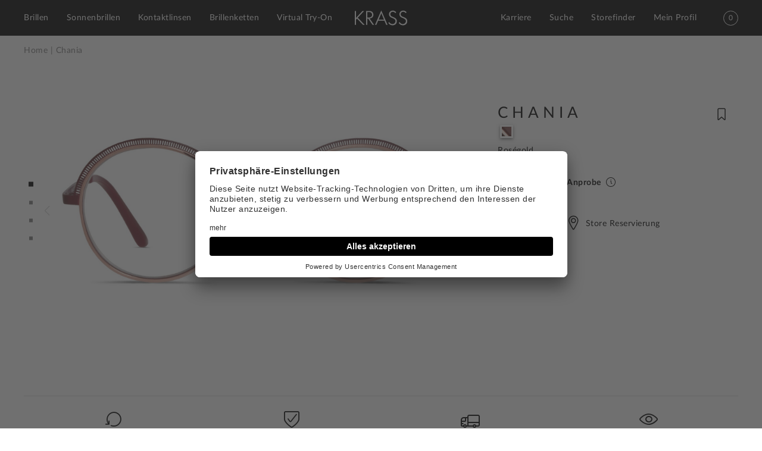

--- FILE ---
content_type: text/html; charset=UTF-8
request_url: https://www.krass-optik.com/chania-rosegold-1124009.html
body_size: 46877
content:
<!doctype html>
<html lang="de" class="no-js">
    <head prefix="og: http://ogp.me/ns# fb: http://ogp.me/ns/fb# product: http://ogp.me/ns/product#">
                <meta charset="utf-8"/>
<meta name="title" content="Chania | KRASS Optik"/>
<meta name="description" content="Ein zweiter Blick ist garantiert: die spannende Materialkombination setzt die Augenpartie und speziell die Brow-Line in Szene. Eine Brille für Fashion Fans."/>
<meta name="robots" content="INDEX,FOLLOW"/>
<meta name="viewport" content="width=device-width, initial-scale=1, maximum-scale=1, user-scalable=no"/>
<meta name="format-detection" content="telephone=no"/>
<title>Chania | KRASS Optik</title>
<link  rel="stylesheet" type="text/css"  media="all" href="https://www.krass-optik.com/static/version1753892747/frontend/Krassoptik/default/de_DE/mage/calendar.min.css" />
<link  rel="stylesheet" type="text/css"  media="all" href="https://www.krass-optik.com/static/version1753892747/frontend/Krassoptik/default/de_DE/css/styles.min.css" />
<link  rel="stylesheet" type="text/css"  media="all" href="https://www.krass-optik.com/static/version1753892747/frontend/Krassoptik/default/de_DE/Fatchip_Computop/css/computop.min.css" />
<link  rel="stylesheet" type="text/css"  media="all" href="https://www.krass-optik.com/static/version1753892747/frontend/Krassoptik/default/de_DE/Smile_Map/leaflet/leaflet.min.css" />
<link  rel="stylesheet" type="text/css"  media="all" href="https://www.krass-optik.com/static/version1753892747/frontend/Krassoptik/default/de_DE/Smile_Map/leaflet/plugins/markercluster/MarkerCluster.min.css" />
<link  rel="stylesheet" type="text/css"  media="all" href="https://www.krass-optik.com/static/version1753892747/frontend/Krassoptik/default/de_DE/Smile_Map/leaflet/plugins/markercluster/MarkerCluster.Default.min.css" />
<link  rel="stylesheet" type="text/css"  media="all" href="https://www.krass-optik.com/static/version1753892747/frontend/Krassoptik/default/de_DE/mage/gallery/gallery.min.css" />
<link  rel="icon" sizes="32x32" href="https://www.krass-optik.com/static/version1753892747/frontend/Krassoptik/default/de_DE/favicons/favicon.ico" />






<!--[if IE 11]>

<![endif]-->
<link rel="preload" as="font" crossorigin="anonymous" href="https://www.krass-optik.com/static/version1753892747/frontend/Krassoptik/default/de_DE/favicons/safari-pinned-tab.svg" />
<link  rel="apple-touch-icon" sizes="180x180" href="https://www.krass-optik.com/static/version1753892747/frontend/Krassoptik/default/de_DE/favicons/apple-touch-icon.png" />
<link  rel="icon" type="image/png" sizes="16x16" href="https://www.krass-optik.com/static/version1753892747/frontend/Krassoptik/default/de_DE/favicons/favicon-16x16.png" />
<link  rel="icon" type="image/png" sizes="32x32" href="https://www.krass-optik.com/static/version1753892747/frontend/Krassoptik/default/de_DE/favicons/favicon-32x32.png" />
<link  rel="manifest" href="https://www.krass-optik.com/static/version1753892747/frontend/Krassoptik/default/de_DE/favicons/manifest.json" />
<link  rel="canonical" href="https://www.krass-optik.com/chania-rosegold-1124009.html" />
<link  rel="icon" type="image/x-icon" href="https://www.krass-optik.com/media/favicon/stores/1/FavIcon_KO.jpg" />
<link  rel="shortcut icon" type="image/x-icon" href="https://www.krass-optik.com/media/favicon/stores/1/FavIcon_KO.jpg" />
        
<!-- NO Pixel ID is configured, please goto Admin -->

    
                    

<meta property="og:type" content="product" />
<meta property="og:title"
      content="Chania" />
<meta property="og:image"
      content="https://www.krass-optik.com/media/catalog/product/cache/9cdd381e4b58e906fec4e8c5a4b17aa5/1/1/1124009_01.jpg" />
<meta property="og:description"
      content="" />
<meta property="og:url" content="https://www.krass-optik.com/chania-rosegold-1124009.html" />
    <meta property="product:price:amount" content="59"/>
    <meta property="product:price:currency"
      content="EUR"/>
    </head>
    <body data-container="body"
          data-mage-init='{
              "loaderAjax": {},
              "loader": {
                  "icon": "https://www.krass-optik.com/static/version1753892747/frontend/Krassoptik/default/de_DE/images/loader-2.gif"
              },
              "init_reactive-fields": {}
          }'
        id="html-body" class="page-product-bundle catalog-product-view-configurable-eyewear catalog-product-view product-chania-rosegold-1124009 page-layout-1column"    >
        <!-- Google Tag Manager (noscript) -->
<noscript><iframe src="https://www.googletagmanager.com/ns.html?id=GTM-NK7CDMW" height="0" width="0" style="display:none;visibility:hidden"></iframe></noscript>
<!-- End Google Tag Manager (noscript) -->



<div class="cookie-status-message" id="cookie-status">
    The store will not work correctly in the case when cookies are disabled.</div>




    <noscript>
        <div class="message global noscript">
            <div class="content">
                <p>
                    <strong>JavaScript scheint in Ihrem Browser deaktiviert zu sein.</strong>
                    <span>
                        Um unsere Website in bester Weise zu erfahren, aktivieren Sie Javascript in Ihrem Browser.                    </span>
                </p>
            </div>
        </div>
    </noscript>

<div id="wrap-page" class="page-wrapper">

<header id="header" class="page-header"><div class="row row-header"><div class="row nav-submenu-wrapper"><div class="row-content nav-submenu-layout">
<a href="#" class="close-subnav"><i class="close"></i></a>

<div class="block block-search">
        <div class="block block-content block-search-content">
        <form class="form minisearch" id="search_mini_form" action="https://www.krass-optik.com/catalogsearch/result/" method="get">
            <div class="field search">
                <label class="label" for="search" data-role="minisearch-label">
                    <span>Suche</span>
                </label>
                <div class="control">
                    <input id="search"
                           type="text"
                           name="q"
                           value=""
                           placeholder="Hier den ganzen Shop durchsuchen..."
                           class="input-text"
                           maxlength="128"
                           role="combobox"
                           aria-haspopup="false"
                           aria-autocomplete="both"
                           aria-expanded="false"
                           autocomplete="off"
                           data-block="autocomplete-form"/>
                                                               </div>
            </div>
            <div class="actions">
                <button type="submit"
                        title="Suche"
                        class="button-search">
                    <span><i class="search"></i></span>
                </button>
            </div>
        </form>
    </div>
</div>
<div class="row nav-submenu-content">&nbsp;</div></div></div><div class="row-content header">
<div class="main-offcanvas-container nav-offcanvas-container" data-offcanvas-target="main-navigation">
    <div class="row offcanvas-header">
        <div class="row-content">
            <div class="logo-container">
                <a class="logo" href="https://www.krass-optik.com/" title="Mein Warenkorb">
                    <svg version="1.1" class="logo-svg" xmlns="http://www.w3.org/2000/svg" xmlns:xlink="http://www.w3.org/1999/xlink" viewBox="0 0 127.1 35.7">
                        <path d="M0,1.1h3v14.7c0,0.5,0,1.2-0.2,2.1c0,0.3-0.1,0.5-0.1,0.8c0.3-0.5,0.6-1,0.9-1.4L3.8,17l0.5-0.5L18.7,1.1h3.8L7.2,17.5
                        L24,34.9h-4.1L5.3,19.5L3,22v12.9H0V1.1z"/>
                        <path d="M27.3,1.1h7.9c0.5,0,0.9,0,1.4,0.1c4.9,0.5,7.9,3.3,8.4,7.7c0.8,5.4-2.7,9.7-8.4,10.3c-0.3,0-0.6,0-0.9,0l11.1,15.6H43
                        L32.4,19.5h-2.1v15.3h-3V1.1z M33.8,17.2c5.9,0,9.2-4,7.8-8.8c-0.1-0.3-0.2-0.6-0.3-0.9c-0.9-2.2-2.5-3.3-5.3-3.7
                        c-0.4,0-0.7-0.1-1-0.1h-4.6v13.5H33.8z"/>
                        <path d="M64.2,0l15.3,34.9h-3.3l-4.3-10.1H56.5l-4.2,10.1H49L64.2,0z M70.8,22.2L65.2,8.7l-0.3-0.8l-0.1-0.2
                        c-0.3-0.8-0.5-1.8-0.5-2.8c0,0.9-0.2,1.9-0.5,2.8l0,0.2l-0.4,0.8l-5.6,13.5H70.8z"/>
                        <path d="M83.3,27.8c0.2,0.4,0.4,0.8,0.7,1.1c1.1,1.5,2.5,2.7,4.1,3.3c4.7,2,9.4-0.5,10.4-4.8c0.7-3.2-0.6-5.8-3.7-7.4l-0.9-0.5
                        l-0.7-0.3l-1.3-0.6l-1.1-0.5c-3-1.2-4.5-2.1-5.6-3.3c-3.7-3.9-2.8-10.4,2-13.3c1.7-1,4-1.5,6.4-1.2c2.7,0.4,5.2,1.8,6.8,4l-1.9,2.2
                        c-0.2-0.3-0.5-0.6-0.8-0.9c-1.4-1.5-2.9-2.3-4.4-2.4c-3.6-0.6-6.4,1.4-7.1,4.6c-0.1,0.7-0.1,1.4,0,2c0.3,2,1.1,3.2,3.3,4.5
                        c0.6,0.3,1.3,0.7,3,1.4l0.9,0.4l1.5,0.6c0.3,0.1,0.7,0.3,1,0.5c5,2.3,6.9,6,6,10.8c-1.1,5.3-6.1,8.7-12.2,7.7
                        c-3.6-0.5-6.6-2.6-8.3-5.6L83.3,27.8z"/>
                        <path d="M108.5,27.8c0.2,0.4,0.4,0.8,0.7,1.1c1.1,1.5,2.5,2.7,4.1,3.3c4.7,2,9.4-0.5,10.4-4.8c0.7-3.2-0.6-5.8-3.7-7.4l-0.9-0.5
                        l-0.7-0.3l-1.3-0.6l-1.1-0.5c-3-1.2-4.5-2.1-5.6-3.3c-3.7-3.9-2.8-10.4,2-13.3c1.7-1,4-1.5,6.4-1.2c2.7,0.4,5.2,1.8,6.8,4l-1.9,2.2
                        c-0.2-0.3-0.5-0.6-0.8-0.9c-1.4-1.5-2.9-2.3-4.4-2.4c-3.6-0.6-6.4,1.4-7.1,4.6c-0.1,0.7-0.1,1.4,0,2c0.3,2,1.1,3.2,3.3,4.5
                        c0.6,0.3,1.3,0.7,3,1.4l0.9,0.4l1.5,0.6c0.3,0.1,0.7,0.3,1,0.5c5,2.3,6.9,6,6,10.8c-1.1,5.3-6.1,8.7-12.2,7.7
                        c-3.6-0.5-6.6-2.6-8.3-5.6L108.5,27.8z"/>
                    </svg>
                </a>
            </div>
            <a href="#" class="close-offcanvas-mobile">
                <i class="close"></i>
            </a>
        </div>
    </div>
    <div class="row offcanvas-layer">
        <div class="row-content">
            <div class="offcanvas-navigation-search">
                <div class="row-content">
                    
<div class="search-container-mobile block block-search">
        <div class="block block-content block-search-content">
        <form class="form minisearch" id="search_mini_form_mobile" action="https://www.krass-optik.com/catalogsearch/result/" method="get">
            <div class="field search">
                                <div class="control">
                    <input id="search-mobile"
                           type="text"
                           name="q"
                           value=""
                           placeholder="Search store"
                           class="input-text"
                           maxlength="128"
                           role="combobox"
                           aria-haspopup="false"
                           aria-autocomplete="both"
                           aria-expanded="false"
                           autocomplete="off"
                           data-block="autocomplete-form"/>
                                                               </div>
                <div class="actions">
                    <button type="submit"
                            title="Suche"
                            class="button-search">
                          <span><i class="search"></i></span>
                    </button>
                </div>
            </div>
            <div id="search_autocomplete_mobile" class="search-autocomplete"></div>        </form>
    </div>
</div>

                </div>
            </div>
            
<nav class="navigation" data-action="navigation">
    <ul>        <li  class="level0 nav-1 category-item first level-top parent"><a href="https://www.krass-optik.com/brillen"  class="level-top" ><span>Brillen</span></a><ul class="level0 submenu"><li  class="level1 nav-1-1 category-item first parent"><a href="https://www.krass-optik.com/brillen/damen" ><span>Damen</span></a><ul class="level1 submenu"><li  class="level2 nav-1-1-1 category-item first"><a href="https://www.krass-optik.com/brillen/damen/code-red" ><span>Code Red</span></a></li><li  class="level2 nav-1-1-2 category-item"><a href="https://www.krass-optik.com/brillen/damen/retro-vibes" ><span>Retro Vibes</span></a></li><li  class="level2 nav-1-1-3 category-item"><a href="https://www.krass-optik.com/brillen/damen/eyecatcher/" ><span>Eyecatcher</span></a></li><li  class="level2 nav-1-1-4 category-item"><a href="https://www.krass-optik.com/brillen/damen/pilotenbrille/" ><span>Pilotenbrille</span></a></li><li  class="level2 nav-1-1-5 category-item"><a href="https://www.krass-optik.com/brillen/damen/transparent" ><span>Transparenz</span></a></li><li  class="level2 nav-1-1-6 category-item"><a href="https://www.krass-optik.com/brillen/damen/winter-kollektion/" ><span>Winter Kollektion</span></a></li><li  class="level2 nav-1-1-7 category-item"><a href="https://www.krass-optik.com/brillen/damen/gold-styles" ><span>Gold-Styles</span></a></li><li  class="level2 nav-1-1-8 category-item"><a href="https://www.krass-optik.com/brillen/damen/nature/" ><span>Nature</span></a></li><li  class="level2 nav-1-1-9 category-item"><a href="https://www.krass-optik.com/brillen/damen/edles-titan" ><span>Edles Titan</span></a></li><li  class="level2 nav-1-1-10 category-item"><a href="https://www.krass-optik.com/brillen/damen/xxl-brillen/" ><span>XXL Brillen</span></a></li><li  class="level2 nav-1-1-11 category-item"><a href="https://www.krass-optik.com/brillen/damen/havannas" ><span>Havanna&#039;s</span></a></li><li  class="level2 nav-1-1-12 category-item last"><a href="https://www.krass-optik.com/brillen/damen/blaulichtfilter" ><span>Blaulichtfilter</span></a></li></ul></li><li  class="level1 nav-1-2 category-item parent"><a href="https://www.krass-optik.com/brillen/herren" ><span>Herren</span></a><ul class="level1 submenu"><li  class="level2 nav-1-2-1 category-item first"><a href="https://www.krass-optik.com/brillen/herren/havannas/" ><span>Havanna´s</span></a></li><li  class="level2 nav-1-2-2 category-item"><a href="https://www.krass-optik.com/brillen/herren/eyecatcher/" ><span>Eyecatcher</span></a></li><li  class="level2 nav-1-2-3 category-item"><a href="https://www.krass-optik.com/brillen/herren/nature/" ><span>Nature</span></a></li><li  class="level2 nav-1-2-4 category-item"><a href="https://www.krass-optik.com/brillen/herren/two-tone" ><span>Two Tone</span></a></li><li  class="level2 nav-1-2-5 category-item"><a href="https://www.krass-optik.com/brillen/herren/gold-styles" ><span>Gold Styles</span></a></li><li  class="level2 nav-1-2-6 category-item"><a href="https://www.krass-optik.com/brillen/herren/edles-titan" ><span>Edles Titan</span></a></li><li  class="level2 nav-1-2-7 category-item"><a href="https://www.krass-optik.com/brillen/herren/retro-vibes" ><span>Retro Vibes</span></a></li><li  class="level2 nav-1-2-8 category-item"><a href="https://www.krass-optik.com/brillen/herren/brauntoene/" ><span>Brauntöne</span></a></li><li  class="level2 nav-1-2-9 category-item last"><a href="https://www.krass-optik.com/brillen/herren/winter-kollektion/" ><span>Winter Kollektion</span></a></li></ul></li><li  class="level1 nav-1-3 category-item last"><a href="https://www.krass-optik.com/brillen/kinder" ><span>Kinder</span></a></li></ul></li><li  class="level0 nav-2 category-item level-top parent"><a href="https://www.krass-optik.com/sonnenbrillen"  class="level-top" ><span>Sonnenbrillen</span></a><ul class="level0 submenu"><li  class="level1 nav-2-1 category-item first parent"><a href="https://www.krass-optik.com/sonnenbrillen/damen" ><span>Damen</span></a><ul class="level1 submenu"><li  class="level2 nav-2-1-1 category-item first"><a href="https://www.krass-optik.com/sonnenbrillen/damen/xxl/" ><span>XXL Gold</span></a></li><li  class="level2 nav-2-1-2 category-item"><a href="https://www.krass-optik.com/sonnenbrillen/damen/winter-vibes/" ><span>Winter Vibes</span></a></li><li  class="level2 nav-2-1-3 category-item"><a href="https://www.krass-optik.com/sonnenbrillen/damen/sunlight-dunes/" ><span>Sunlight Dunes</span></a></li><li  class="level2 nav-2-1-4 category-item"><a href="https://www.krass-optik.com/sonnenbrillen/damen/sport/" ><span>Sport</span></a></li><li  class="level2 nav-2-1-5 category-item"><a href="https://www.krass-optik.com/sonnenbrillen/damen/vintage-sunnys/" ><span>Vintage Sunnies</span></a></li><li  class="level2 nav-2-1-6 category-item"><a href="https://www.krass-optik.com/sonnenbrillen/damen/aviator" ><span>Aviator</span></a></li><li  class="level2 nav-2-1-7 category-item"><a href="https://www.krass-optik.com/sonnenbrillen/damen/eyecatcher-sunnies/" ><span>Eyecatcher Sunnies</span></a></li><li  class="level2 nav-2-1-8 category-item"><a href="https://www.krass-optik.com/sonnenbrillen/damen/skibrillen/" ><span>Skibrillen</span></a></li><li  class="level2 nav-2-1-9 category-item last"><a href="https://www.krass-optik.com/sonnenbrillen/damen/metallic" ><span>Metallic</span></a></li></ul></li><li  class="level1 nav-2-2 category-item parent"><a href="https://www.krass-optik.com/sonnenbrillen/herren" ><span>Herren</span></a><ul class="level1 submenu"><li  class="level2 nav-2-2-1 category-item first"><a href="https://www.krass-optik.com/sonnenbrillen/herren/aviator" ><span>Aviator</span></a></li><li  class="level2 nav-2-2-2 category-item"><a href="https://www.krass-optik.com/sonnenbrillen/herren/color-pop" ><span>Color Pop</span></a></li><li  class="level2 nav-2-2-3 category-item"><a href="https://www.krass-optik.com/sonnenbrillen/herren/winter-sun/" ><span>Winter Sun</span></a></li><li  class="level2 nav-2-2-4 category-item"><a href="https://www.krass-optik.com/sonnenbrillen/herren/sport/" ><span>Sport </span></a></li><li  class="level2 nav-2-2-5 category-item"><a href="https://www.krass-optik.com/sonnenbrillen/herren/metallic" ><span>Metallic </span></a></li><li  class="level2 nav-2-2-6 category-item"><a href="https://www.krass-optik.com/sonnenbrillen/herren/skibrillen/" ><span>Skibrillen</span></a></li><li  class="level2 nav-2-2-7 category-item last"><a href="https://www.krass-optik.com/sonnenbrillen/herren/vintage-sunnies/" ><span>Vintage Sunnies</span></a></li></ul></li><li  class="level1 nav-2-3 category-item last"><a href="https://www.krass-optik.com/sonnenbrillen/kinder" ><span>Kinder</span></a></li></ul></li><li  class="level0 nav-3 category-item level-top parent"><a href="https://www.krass-optik.com/kontaktlinsen"  class="level-top" ><span>Kontaktlinsen</span></a><ul class="level0 submenu"><li  class="level1 nav-3-1 category-item first"><a href="https://www.krass-optik.com/kontaktlinsen/monatslinsen" ><span>Monatslinsen</span></a></li><li  class="level1 nav-3-2 category-item"><a href="https://www.krass-optik.com/kontaktlinsen/tageslinsen" ><span>Tageslinsen</span></a></li><li  class="level1 nav-3-3 category-item last"><a href="https://www.krass-optik.com/kontaktlinsen/pflege" ><span>Pflege</span></a></li></ul></li><li  class="level0 nav-4 category-item level-top"><a href="https://www.krass-optik.com/brillenketten/"  class="level-top" ><span>Brillenketten</span></a></li><li  class="level0 nav-5 category-item last level-top"><a href="https://www.krass-optik.com/virtual-try-on"  class="level-top" ><span>Virtual Try-On</span></a></li>            </ul>
</nav>
            <div class="offcanvas-nav-customer">
                <div class="offcanvas-contact-wrapper">
<a href="https://www.krass-optik.com/contact/"
    >
    Kontakt</a>
</div>                <div class="offcanvas-storefinder-wrapper">
<a href="https://www.krass-optik.com/storefinder/"
    >
    Storefinder</a>
</div>                <div class="offcanvas-career-wrapper">
<a href="https://www.krass-optik.com/karriere/"
    >
    Karriere</a>
</div>            </div>
            <div class="offcanvas-navigation-footer">
                <div class="row-content">
                    <div class="offcanvas-customer-area"><div class="customer-area">
    <!-- ko scope: 'customer' -->
    <!-- ko if: customer().firstname -->
    <div class="my-account-link item customer-account" data-bind="css: {'is-link-show': customer().firstname}" data-display-navigation-trigger="main-navigation-multi-dropdown-account-content">
        <a class="link" href="https://www.krass-optik.com/customer/account/" title="Mein Profil">
            <span class="text">
                Mein Profil            </span>
            <i class="my-account "></i>
        </a>
    </div>
        <!-- /ko -->
    <!-- ko ifnot: customer().firstname -->
    <div class="my-account-sign-in item customer-account" data-bind="css: {'is-link-show': !(customer().firstname)}">
        <a class="link" href="https://www.krass-optik.com/customer/account/login/" title="Anmelden" data-display-navigation-trigger="main-navigation-multi-dropdown-login-content">
            <span class="text">Anmelden</span>
            <i class="my-account "></i>
        </a>
    </div>
    <!-- /ko -->
    <!-- /ko -->
</div>



</div>                </div>
            </div>
        </div>
    </div>
</div>

<div class="mobile-menu-wrapper">
    <div class="mobile-menu" data-offcanvas-trigger="main-navigation" data-mage-init='{"init_offcanvas": {"boolLayered": true, "boolWrapMobileOnly": true, "offcanvasClass": "main-navigation-mobile"}}'>
        <div class="burger-menu-icon">
            <div class="top"></div>
            <div class="middle"></div>
            <div class="bottom"></div>
        </div>
    </div>
</div>
<div class="logo-container">

    <a class="logo" href="https://www.krass-optik.com/" title="">
        <svg version="1.1" class="logo-svg" xmlns="http://www.w3.org/2000/svg" xmlns:xlink="http://www.w3.org/1999/xlink" viewBox="0 0 127.1 35.7">
        <path d="M0,1.1h3v14.7c0,0.5,0,1.2-0.2,2.1c0,0.3-0.1,0.5-0.1,0.8c0.3-0.5,0.6-1,0.9-1.4L3.8,17l0.5-0.5L18.7,1.1h3.8L7.2,17.5
            L24,34.9h-4.1L5.3,19.5L3,22v12.9H0V1.1z"/>
            <path d="M27.3,1.1h7.9c0.5,0,0.9,0,1.4,0.1c4.9,0.5,7.9,3.3,8.4,7.7c0.8,5.4-2.7,9.7-8.4,10.3c-0.3,0-0.6,0-0.9,0l11.1,15.6H43
            L32.4,19.5h-2.1v15.3h-3V1.1z M33.8,17.2c5.9,0,9.2-4,7.8-8.8c-0.1-0.3-0.2-0.6-0.3-0.9c-0.9-2.2-2.5-3.3-5.3-3.7
            c-0.4,0-0.7-0.1-1-0.1h-4.6v13.5H33.8z"/>
            <path d="M64.2,0l15.3,34.9h-3.3l-4.3-10.1H56.5l-4.2,10.1H49L64.2,0z M70.8,22.2L65.2,8.7l-0.3-0.8l-0.1-0.2
            c-0.3-0.8-0.5-1.8-0.5-2.8c0,0.9-0.2,1.9-0.5,2.8l0,0.2l-0.4,0.8l-5.6,13.5H70.8z"/>
            <path d="M83.3,27.8c0.2,0.4,0.4,0.8,0.7,1.1c1.1,1.5,2.5,2.7,4.1,3.3c4.7,2,9.4-0.5,10.4-4.8c0.7-3.2-0.6-5.8-3.7-7.4l-0.9-0.5
            l-0.7-0.3l-1.3-0.6l-1.1-0.5c-3-1.2-4.5-2.1-5.6-3.3c-3.7-3.9-2.8-10.4,2-13.3c1.7-1,4-1.5,6.4-1.2c2.7,0.4,5.2,1.8,6.8,4l-1.9,2.2
            c-0.2-0.3-0.5-0.6-0.8-0.9c-1.4-1.5-2.9-2.3-4.4-2.4c-3.6-0.6-6.4,1.4-7.1,4.6c-0.1,0.7-0.1,1.4,0,2c0.3,2,1.1,3.2,3.3,4.5
            c0.6,0.3,1.3,0.7,3,1.4l0.9,0.4l1.5,0.6c0.3,0.1,0.7,0.3,1,0.5c5,2.3,6.9,6,6,10.8c-1.1,5.3-6.1,8.7-12.2,7.7
            c-3.6-0.5-6.6-2.6-8.3-5.6L83.3,27.8z"/>
            <path d="M108.5,27.8c0.2,0.4,0.4,0.8,0.7,1.1c1.1,1.5,2.5,2.7,4.1,3.3c4.7,2,9.4-0.5,10.4-4.8c0.7-3.2-0.6-5.8-3.7-7.4l-0.9-0.5
            l-0.7-0.3l-1.3-0.6l-1.1-0.5c-3-1.2-4.5-2.1-5.6-3.3c-3.7-3.9-2.8-10.4,2-13.3c1.7-1,4-1.5,6.4-1.2c2.7,0.4,5.2,1.8,6.8,4l-1.9,2.2
            c-0.2-0.3-0.5-0.6-0.8-0.9c-1.4-1.5-2.9-2.3-4.4-2.4c-3.6-0.6-6.4,1.4-7.1,4.6c-0.1,0.7-0.1,1.4,0,2c0.3,2,1.1,3.2,3.3,4.5
            c0.6,0.3,1.3,0.7,3,1.4l0.9,0.4l1.5,0.6c0.3,0.1,0.7,0.3,1,0.5c5,2.3,6.9,6,6,10.8c-1.1,5.3-6.1,8.7-12.2,7.7
            c-3.6-0.5-6.6-2.6-8.3-5.6L108.5,27.8z"/>
        </svg>
    </a>

</div>
<div class="header-actions-wrapper"><div class="career-link-wrapper">
<a href="https://www.krass-optik.com/karriere/"
    >
    Karriere</a>
</div><div class="topsearch-wrapper">
<a href="https://www.krass-optik.com/catalogsearch/"
    >
    Suche</a>
</div><div class="storefinder-wrapper">
<a href="https://www.krass-optik.com/storefinder/"
    >
    Storefinder</a>
</div><div class="customer-area-container"><div class="customer-area">
    <!-- ko scope: 'customer' -->
    <!-- ko if: customer().firstname -->
    <div class="my-account-link item customer-account" data-bind="css: {'is-link-show': customer().firstname}" data-display-navigation-trigger="main-navigation-multi-dropdown-account-content">
        <a class="link" href="https://www.krass-optik.com/customer/account/" title="Mein Profil">
            <span class="text">
                Mein Profil            </span>
            <i class="my-account "></i>
        </a>
    </div>
        <!-- /ko -->
    <!-- ko ifnot: customer().firstname -->
    <div class="my-account-sign-in item customer-account" data-bind="css: {'is-link-show': !(customer().firstname)}">
        <a class="link" href="https://www.krass-optik.com/customer/account/login/" title="Anmelden" data-display-navigation-trigger="main-navigation-multi-dropdown-login-content">
            <span class="text">Anmelden</span>
            <i class="my-account "></i>
        </a>
    </div>
    <!-- /ko -->
    <!-- /ko -->
</div>



</div>
<div data-block="minicart" class="minicart-wrapper">
    <a class="showcart" href="https://www.krass-optik.com/checkout/cart/"
       data-bind="scope: 'minicart_content'">
        <span class="counter qty empty"
              data-bind="css: { empty: !!getCartParam('summary_count') == false }, blockLoader: isLoading">
            <span class="counter-number"><!-- ko text: getCartParam('summary_count') --><!-- /ko --></span>
            <span class="counter-number-default">0</span>
            <span class="counter-label">
            <!-- ko if: getCartParam('summary_count') -->
                <!-- ko text: getCartParam('summary_count') --><!-- /ko -->
                <!-- ko i18n: 'items' --><!-- /ko -->
            <!-- /ko -->
            </span>
        </span>
    </a>
            
        
    
</div>


</div></div></div></header><main id="content" class="page-main"><div class="page messages"><div data-placeholder="messages"></div>
<div data-bind="scope: 'messages'">
    <!-- ko if: cookieMessages && cookieMessages.length > 0 -->
    <div role="alert" data-bind="foreach: { data: cookieMessages, as: 'message' }" class="messages">
        <div data-bind="attr: {
            class: 'message-' + message.type + ' ' + message.type + ' message',
            'data-ui-id': 'message-' + message.type
        }">
            <div data-bind="html: message.text"></div>
            <div class="close-x"></div>        </div>
    </div>
    <!-- /ko -->
    <!-- ko if: messages().messages && messages().messages.length > 0 -->
    <div role="alert" data-bind="foreach: { data: messages().messages, as: 'message' }" class="messages">
        <div data-bind="attr: {
            class: 'message-' + message.type + ' ' + message.type + ' message',
            'data-ui-id': 'message-' + message.type
        }">
            <div data-bind="html: message.text"></div>
            <div class="close-x"></div>        </div>
    </div>
    <!-- /ko -->
</div>


</div><div class="mage-columns"><div class="mage-column main"><div class="row breadcrumbs-container">
    <div class="row-content">
        <div class="breadcrumbs"></div>
    </div>
</div>

<input name="form_key" type="hidden" value="y9d97FdercZ123ha" />





<div class="wrap-offcanvas pv-offcanvas-actions" data-offcanvas-target="pv-actions" data-mage-init='{"loader": { "icon": "https://www.krass-optik.com/static/version1753892747/frontend/Krassoptik/default/de_DE/images/ajax-loader.gif"}}'>
    <div class="close close-pv-actions"><i class="icon close"></i></div>
    <div id="configurator-component" data-bind="scope:'configurator'">
    <div class="ko-configurator" data-active-step="1" data-mage-init='{"init_configurator": {}}'>
        <!-- ko template: getTemplate() --><!-- /ko -->
    </div>
</div>


<div class="product-add-form">
    <form data-product-sku="1124009"
          action="https://www.krass-optik.com/checkout/cart/add/uenc/aHR0cHM6Ly93d3cua3Jhc3Mtb3B0aWsuY29tL2NoYW5pYS1yb3NlZ29sZC0xMTI0MDA5Lmh0bWw%2C/product/906/" method="post"
          id="product_addtocart_form">
                <div class="addtocart-form-options">
            <input type="hidden" name="product" value="906"/>
            <input type="hidden" name="selected_configurable_option" value=""/>
            <input type="hidden" name="related_product" id="related-products-field" value=""/>
            <input type="hidden" name="item"  value="906" />
            <input name="form_key" type="hidden" value="y9d97FdercZ123ha" />                                                    
                                </div>
                <div class="actions-toolbar">
            <div class="primary">
                <button type="submit" title="In den Warenkorb" class="action primary tocart" id="product-addtocart-button">
                    <span>Jetzt kaufen</span>
                </button>
            </div>
        </div>
            </form>
</div>


</div>

<div class="row product-shop-row"><div class="row-content product-shop-wrapper"><div class="product-view-gallery-container">
    <div class="product-view-gallery">
        <div class="product-view-gallery-slider">
                            <div class="product-image product-image--outer">
                    <div class="product-image--inner wrap-image is-product-image">
                        <img id="product-image-0"
                             src="[data-uri]"
                             data-src="https://www.krass-optik.com/media/catalog/product/cache/55b049388a42c32f2f3f4c03d5553b06/1/1/1124009_01.jpg"
                             class="product-image-item lazyload"
                             alt="product-image"
                             data-zoom-image="https://www.krass-optik.com/media/catalog/product/cache/1953b3312ba5805b348ac91c0087d6b6/1/1/1124009_01.jpg"
                             data-zoom-height="1200"
                             data-zoom-width="2400"
                        />
                    </div>
                </div>
                                <div class="product-image product-image--outer">
                    <div class="product-image--inner wrap-image is-product-image">
                        <img id="product-image-1"
                             src="[data-uri]"
                             data-src="https://www.krass-optik.com/media/catalog/product/cache/55b049388a42c32f2f3f4c03d5553b06/1/1/1124009_02.jpg"
                             class="product-image-item lazyload"
                             alt="product-image"
                             data-zoom-image="https://www.krass-optik.com/media/catalog/product/cache/1953b3312ba5805b348ac91c0087d6b6/1/1/1124009_02.jpg"
                             data-zoom-height="1200"
                             data-zoom-width="2400"
                        />
                    </div>
                </div>
                                <div class="product-image product-image--outer">
                    <div class="product-image--inner wrap-image is-product-image">
                        <img id="product-image-2"
                             src="[data-uri]"
                             data-src="https://www.krass-optik.com/media/catalog/product/cache/55b049388a42c32f2f3f4c03d5553b06/1/1/1124009_03.jpg"
                             class="product-image-item lazyload"
                             alt="product-image"
                             data-zoom-image="https://www.krass-optik.com/media/catalog/product/cache/1953b3312ba5805b348ac91c0087d6b6/1/1/1124009_03.jpg"
                             data-zoom-height="1200"
                             data-zoom-width="2400"
                        />
                    </div>
                </div>
                                <div class="product-image product-image--outer">
                    <div class="product-image--inner wrap-image is-product-image">
                        <img id="product-image-3"
                             src="[data-uri]"
                             data-src="https://www.krass-optik.com/media/catalog/product/cache/55b049388a42c32f2f3f4c03d5553b06/1/1/1124009_04.jpg"
                             class="product-image-item lazyload"
                             alt="product-image"
                             data-zoom-image="https://www.krass-optik.com/media/catalog/product/cache/1953b3312ba5805b348ac91c0087d6b6/1/1/1124009_04.jpg"
                             data-zoom-height="1200"
                             data-zoom-width="2400"
                        />
                    </div>
                </div>
                        </div>
    </div>

    </div>


<div class="product-shop">
<div class="product-name-container">
    <h1 class="product-title">Chania</h1>
        </div>
<div class="product-info-main">
    <div class="product-color-swatches" data-mage-init='{"init_color-swatches": {}}'>
        <ul>
            <li class="item is-selected">
                                <a href="https://www.krass-optik.com/chania-rosegold-1124009.html">
                    <div class="product-color-swatch lazyload" data-bg="https://www.krass-optik.com/media/catalog/product/cache/25a24773b512aecee67730ec48b45206/1/1/1124009_10.jpg"
                         data-color-name="Roségold"
                         data-product-item="906"></div>
                </a>
            </li>
                    </ul>
        <div class="selected-color-name">Roségold</div>
    </div>
    <div class="fittingbox-trigger" data-bind="scope:'fitting-box-trigger'">
        <div class="wrap-icon"><i class="camera"></i></div>
        <div class="content"
             data-bind="mageInit: {'init_tooltipster':{ theme: ['tooltipster-default', 'fittingbox-tooltip-theme'] }}">
            <a href="#" class="cms-button" title="Virtuelle Anprobe" data-bind="click: startEnvironment">
                Virtuelle Anprobe            </a>
            <i class="information" data-tooltip-trigger></i>
            <div class="hidden-content">
                <div class="tooltip-content" data-tooltip-content>
                    <span>Die Farbe kann variieren.</span>
                </div>
            </div>
            <div id="ko-fitting-box-trigger-modal-layout" style="display: none">
                <div class="ko-fitting-box-title">
                    Virtual Try-on                </div>
                <!-- ko template: getTemplate() --><!-- /ko -->
                
            </div>
        </div>
    </div>
    </div>

<div id="reservation-component" data-bind="scope:'reservation'">
    <div class="ko-reservation-link-wrapper">
        <a class="ko-reservation-link" href="#" data-bind="click: startEnvironment">
            <i class="pin"></i>
            <span>Store Reservierung</span>
        </a>
    </div>
    <div id="ko-reservation-modal" style="display: none">
        <div class="steps">
            <!-- ko template: getTemplate() --><!-- /ko -->
            
<div data-bind="scope: 'reservationRegister'">
    <div class="ko-step-register" data-bind="visible: isVisible()">
        <form id="form-validate"
              class="form-create-account"
              method="post"
              enctype="multipart/form-data"
              autocomplete="off"
              data-mage-init='{"validation":{}}'
              data-bind="submit: createAccount, mageInit: {'init_reactive-fields': {}}">
            <input name="form_key" type="hidden" value="y9d97FdercZ123ha" />
            <fieldset class="fieldset">
                <div class="field fullname customer-name-prefix">
        <div class="control">
        <fieldset class="fieldset fieldset-fullname">
            <div class="fields">
                    <div class="field field-name-prefix required">
                    <label class="label" for="prefix"><span>Anrede</span></label>
                    <div class="control">
                                                    <div class="custom-select">                                <select id="prefix"
                                        name="prefix"
                                        title="Anrede"
                            class="required-entry"  data-validate="{required:true}" >
                                                                            <option value="" selected="selected">
                                                                                    </option>
                                                                            <option value="Herr">
                                            Herr                                        </option>
                                                                            <option value="Frau">
                                            Frau                                        </option>
                                                                            <option value="Divers">
                                            Divers                                        </option>
                                                                            <option value="" selected="selected">
                                                                                    </option>
                                                                    </select>
                            </div>                                            </div>
                </div>
                            <div class="field field-name-firstname required">
                    <label class="label" for="firstname"><span>Vorname</span></label>
                    <div class="control">
                        <input type="text" id="firstname"
                               name="firstname"
                               value=""
                               title="Vorname"
                       class="input-text required-entry"  data-validate="{required:true}">
                    </div>
                </div>
                            <div class="field field-name-lastname required">
                    <label class="label" for="lastname"><span>Nachname</span></label>
                    <div class="control">
                        <input type="text" id="lastname"
                               name="lastname"
                               value=""
                               title="Nachname"
                       class="input-text required-entry"  data-validate="{required:true}">
                    </div>
                </div>
            
                </div>
        </fieldset>
    </div>
</div>

                <div class="field required">
                    <label for="popup-email_address" class="label"><span>E-Mail</span></label>
                    <div class="control">
                        <input type="email"
                               name="email"
                               autocomplete="email"
                               id="popup-email_address"
                               value=""
                               title="E-Mail" class="input-text"
                               data-validate="{required:true, 'validate-email':true}"
                        >
                    </div>
                </div>

                <div class="field password required">
                    <label for="password" class="label"><span>Passwort</span></label>
                    <div class="control">
                        <input type="password" name="password" id="password"
                               title="Passwort"
                               class="input-text"
                               data-password-min-length="8"
                               data-password-min-character-sets="3"
                               data-validate="{required:true, 'validate-customer-password':true}"
                               autocomplete="off"
                        >
                    </div>
                </div>
                <div class="field confirmation required">
                    <label for="password-confirmation"
                           class="label"><span>Passwort bestätigen</span></label>
                    <div class="control">
                        <input type="password" name="password_confirmation" id="password-confirmation"
                               title="Passwort bestätigen"
                               class="input-text"
                               data-validate="{required:true, equalTo:'#password'}"
                               autocomplete="off"
                        >
                    </div>
                </div>
            </fieldset>

            <div class="ko-reservation-messages"></div>

            <div class="actions-toolbar">
                <div class="primary">
                    <button type="submit" class="action submit primary" title="Konto erstellen">
                        <span>Konto erstellen</span>
                    </button>
                </div>
                <div class="or-container">oder</div>
                <div class="secondary">
                    <button type="button" class="action back primary" title="Zurück zur Anmeldung" data-bind="click: loadLogin" >
                        <span>Zurück zur Anmeldung</span>
                    </button>
                </div>
            </div>
        </form>
    </div>
</div>

        </div>
        
    </div>
</div>
</div>
<button class="button taketwo-trigger" data-overlay-trigger="taketwo-overlay" data-overlay-type="taketwo-overlay">Take Two Overlay Trigger</button>
<div class="hidden-content" data-overlay-origin="taketwo-overlay">
    <div class="taketwo-overlay-content" data-overlay-content="taketwo-overlay">
        <div class="taketwo-image">
            <img class="lazyload" src="[data-uri]" data-src="https://www.krass-optik.com/static/version1753892747/frontend/Krassoptik/default/de_DE/images/taketwo-overlay/KRASS_Nimm_2_und_Spar_1200x1200_compressed.jpg">
        </div>
        <div class="taketwo-text">
            <div class="h3">
                Nimm 2 und spar!            </div>
            <p>
                Beim Kauf von zwei KRASS Brillen in der gleichen Sehstärke im Wert von mind. 298 EUR in einer Bestellung erhalte ich einen Bonus von <strong>50,- EUR</strong>            </p>
            <div class="actions-toolbar">
                <div class="primary">
                    <button class="button is-small close-overlays">Weiter einkaufen</button>
                </div>
            </div>
        </div>
    </div>
</div>


    <div class="product-addto-wishlist">
        <a href="#"
           class="towishlist"            data-post='{"action":"https:\/\/www.krass-optik.com\/wishlist\/index\/add\/","data":{"product":906,"uenc":"aHR0cHM6Ly93d3cua3Jhc3Mtb3B0aWsuY29tL2NoYW5pYS1yb3NlZ29sZC0xMTI0MDA5Lmh0bWw,"}}'
           data-action="add-to-wishlist"><i class="bookmarks"></i></a></div>

</div></div></div>    <div class="row row-benefits">
        <div class="row-content">
            <ul class="product-benefits">
                <li>
                    <i class="refresh"></i>
                    <div class="benfits-text">
                        <span class="benefits-text-upper">14 Tage Rückgaberecht</span>
                        <span class="benefits-text-lower">auf alle Modelle</span>
                    </div>
                </li>
                <li>
                    <i class="check-shield"></i>
                    <div class="benfits-text">
                        <span class="benefits-text-upper">2 Jahre KRASS Garantie</span>
                        <span class="benefits-text-lower">auf alle Modelle</span>
                    </div>
                </li>
                <li>
                    <i class="delivery"></i>
                    <div class="benfits-text">
                        <span class="benefits-text-upper">Lieferzeit 2-8 Werktage</span>
                        <span class="benefits-text-lower">Versand durch DHL</span>
                    </div>
                </li>
                <li>
                    <i class="eye"></i>
                    <div class="benfits-text">
                        <span class="benefits-text-upper">Kostenloser Optiker-Service</span>
                        <span class="benefits-text-lower">in mehr als 80 KRASS Stores</span>
                    </div>
                </li>
            </ul>
        </div>
    </div>

<div class="row is-fullwidth-tablet product-details-row">
    <div class="row-content">
        <div class="columns">
                    
                            <div class="column is-6">
            
                    <div class="product-details-block additional">
                        <div class="h3 product-details-block-title">Produktmerkmale:</div>
                        <div class="product-details-block-content">
                                <div class="additional-attributes-wrapper">
        <div>Ein zweiter Blick ist garantiert: die spannende Materialkombination setzt die Augenpartie und speziell die Brow-Line in Szene. Eine Brille für Fashion Fans.</div>
        <ul class="bulleted-list">
                            <li>
                    Farbe:
                    Roségold                </li>
                            <li>
                    Material:
                    Metall                </li>
                            <li>
                    Modellnummer:
                    K0A66                </li>
                            <li>
                    Artikel Nr.:
                    1124009                </li>
                            <li>
                    Inkl.:
                    Etui + Tuch                </li>
                    </ul>
    </div>
                        </div>
                    </div>

            
            
            
                                
            
                    <div class="product-details-block quality">
                        <div class="h3 product-details-block-title">Krass Qualität:</div>
                        <div class="product-details-block-content">
                            <ul>
    <li>
        <i class="circle-filled"></i> Leichte Kunststoffgläser
    </li>
    <li>
        <i class="sun"></i> UVSchutz, Superentspiegelung & kratzfeste Beschichtung
    </li>
    <li>
        <i class="diamond"></i> Handwerkliche Endverarbeitung in KRASS Werkstätten
    </li>
</ul>
                        </div>
                    </div>

            
                            </div>
            
            
                                
                            <div class="column is-6">
            
                    <div class="product-details-block measurements">
                        <div class="h3 product-details-block-title">Abmessungen:</div>
                        <div class="product-details-block-content">
                            
<div class="product-details-measurement-box">
    <svg>
        <use xlink:href="#brille-seitlich"></use>
    </svg>
    <div class="measurement buegellaenge">
        <div class="arrow"></div>
        <span>138 mm</span>
        <span>Bügellänge</span>
    </div>
</div>

<div class="product-details-measurement-box">
    <svg>
        <use xlink:href="#brille-front"></use>
    </svg>
    <div class="measurement glasbreite">
        <div class="arrow"></div>
        <span>47 mm</span>
        <span>Glasbreite</span>
    </div>
    <div class="measurement stegbreite">
        <div class="arrow"></div>
        <span>19</span>
        <span>mm</span>
        <span>Steg</span>
    </div>
    <div class="measurement is-vertical glashoehe">
        <div class="arrow"></div>
        <span>43 mm</span>
        <span>Glashöhe</span>
    </div>
    <div class="measurement brillenbreite">
        <div class="arrow"></div>
        <span>132 mm</span>
        <span>Brillenbreite</span>
    </div>
</div>

                        </div>
                    </div>

            
                            </div>
            
            
                            </div>
    </div>
</div>

    <div class="is-container-service-box-split row is-fullwidth-mobile is-fittingbox-teaser">
        <div class="row-content">
            <div class="ko-ux-block blocktype-text-media-split" style="color: #ffffff; background-color: #000000;">
                <div class="block-content-media">
                    <a href="https://www.krass-optik.com/#" class="wrap-media is-media-image is-ratio-1-1">
                        <picture>
                            <source
                                    data-srcset="https://www.krass-optik.com/media/wysiwyg/home/Virtual_Try_on_600_600.jpg"
                                    media="--mobile"
                            />
                            <source
                                    data-srcset="https://www.krass-optik.com/media/wysiwyg/home/Virtual_Try_on_1200_1200.jpg"
                                    media="--tablet"
                            />
                            <source
                                    data-srcset="https://www.krass-optik.com/media/wysiwyg/home/Virtual_Try_on_1200_1200.jpg"
                                    media="--desktop"
                            />
                            <img  src="[data-uri]"
                                    data-src="https://www.krass-optik.com/media/wysiwyg/home/Virtual_Try_on_1200_1200.jpg"
                                    class="lazyload"
                                    alt="image"
                            />
                        </picture>
                    </a>
                </div>
                <div class="block-content-text is-width-percent-tablet-up-50 is-align-items-left is-justify-content-end">
                    <h2 class="headline h2">Virtuelle Anprobe</h2>
                    <div class="text">
                        <p>
                            Zuhause anprobieren? Jetzt ganz einfach mit der<br> virtuellen Anprobe.
                        </p>
                    </div>
                    <div class="actions">
                            <div class="fittingbox-trigger" data-bind="scope:'fitting-box-trigger'">
        <div class="wrap-icon"><i class="camera"></i></div>
        <div class="content"
             data-bind="mageInit: {'init_tooltipster':{ theme: ['tooltipster-default', 'fittingbox-tooltip-theme'] }}">
            <a href="#" class="cms-button" title="Virtuelle Anprobe" data-bind="click: startEnvironment">
                Virtuelle Anprobe            </a>
            <i class="information" data-tooltip-trigger></i>
            <div class="hidden-content">
                <div class="tooltip-content" data-tooltip-content>
                    <span>Die Farbe kann variieren.</span>
                </div>
            </div>
            <div id="ko-fitting-box-trigger-modal-no-from-layout" style="display: none">
                <div class="ko-fitting-box-title">
                    Virtual Try-on                </div>
                <!-- ko template: getTemplate() --><!-- /ko -->
                
            </div>
        </div>
    </div>
    </div>


                    </div>
                </div>
            </div>
        </div>
    </div>
<div class="product-view-recommendations"><div class="recommendations-wrapper" style="display: none;">
    <div class="recommendations-title">
        <span>Unsere persönlichen Produktvorschläge</span>
    </div>
    <div class="recommendations-slider-container" data-role="container"></div>
</div>
</div>
<div id="my-fitmix-container"
     data-mage-init='{"init_fittingbox": { "apiKey": "a42i38ZH5anJsPOqsDqYdRBhyKu7Z26NOGzfSdQa", "popupIntegration": {
                  "centeredHorizontal": true,
                  "centeredVertical": true,
                  "width": "90vw",
                  "height": "90vh"
     }}}'>
</div>
<div class="emarsys-snippets">  
  
  
</div></div></div></main>
                                
<!--SEO DATA -->

<div class="footer-js">

</div><div class="pswp" tabindex="-1" role="dialog" aria-hidden="true">
        <div class="pswp__bg"></div>
        <div class="pswp__scroll-wrap">
                <div class="pswp__container">
            <div class="pswp__item"></div>
            <div class="pswp__item"></div>
            <div class="pswp__item"></div>
        </div>

                <div class="pswp__ui pswp__ui--hidden">
            <div class="pswp__top-bar">
                                <div class="pswp__counter"></div>
                <div class="pswp__button pswp__button--close" title="Close (Esc)"></div>
                <div class="pswp__button pswp__button--share" title="Share"></div>
                <div class="pswp__button pswp__button--fs" title="Toggle fullscreen"></div>
                <div class="pswp__button pswp__button--zoom" title="Zoom in/out"></div>
                                                <div class="pswp__preloader">
                    <div class="pswp__preloader__icn">
                        <div class="pswp__preloader__cut">
                            <div class="pswp__preloader__donut"></div>
                        </div>
                    </div>
                </div>
            </div>

            <div class="pswp__share-modal pswp__share-modal--hidden pswp__single-tap">
                <div class="pswp__share-tooltip"></div>
            </div>
            <div class="pswp__button pswp__button--arrow--left" title="Previous (arrow left)"></div>
            <div class="pswp__button pswp__button--arrow--right" title="Next (arrow right)"></div>
            <div class="pswp__caption">
                <div class="pswp__caption__center"></div>
            </div>
        </div>
    </div>
</div>
<div class="notifications"><div class="message global compatibility">
    <article>
        <p>Your browser is not compatible with our Store. If you want to browse without errors, please use one of these up-to-date browser:</p>
        <ol>
            <li><a href="https://www.google.de/chrome" title="Chrome">Chrome</a></li>
            <li><a href="https://www.mozilla.org/firefox" title="Firefox">Firefox</a></li>
        </ol>
    </article>
</div>

<div class="message global cookies-disabled" id="cookies-disabled-message" style="display:none;">
    <article>
        <p>
            You seem to have blocked cookies in your browser settings. Learn how to <a href="https://www.krass-optik.com/enable-cookies/">activate cookies</a> in order to use this Website        </p>
    </article>
</div>




</div><footer id="footer" class="page-footer"><div class="footer content"><div class="row">
    <div class="row-content footer-newsletter" data-mage-init='{"init_footer-newsletter": {}}'>
        <div class="title h3"><span>Krass Newsletter</span></div>
        <div class="content">
            <form class="form subscribe"
                novalidate
                data-mage-init='{"validation": {"errorClass": "mage-error"}}'
                id="newsletter-validate-detail"
            >
                <div class="field newsletter has-underlined-input">
                    <div class="control">
                        <input name="email" type="email" id="newsletter"
                               placeholder="E-Mail-Adresse eingeben"
                               data-mage-init='{"mage/trim-input":{}}'
                               data-validate="{required:true, 'validate-email':true}"
                        />
                        <button type="submit" class="footer-newsletter-submit-button"></button>
                    </div>
                </div>
            </form>
        </div>

        <div class="hidden-content footer-newsletter-overlay-trigger" data-overlay-trigger="footer-newsletter-overlay"></div>
        <div class="hidden-content" data-overlay-origin="footer-newsletter-overlay">
            <div data-overlay-content="footer-newsletter-overlay">
                <p class="h3">Newsletter-Anmeldung</p>
                <p class="vex-intro">
                    Vielen Dank - Jetzt nur noch die bekannten Häkchen setzen und bald erhalten Sie unsere Krass News!                </p>
                <form class="form"
                      novalidate
                      action="https://www.krass-optik.com/newsletter/subscriber/new/"
                      method="post"
                      data-mage-init='{"validation": {"errorClass": "mage-error"}}'
                      id="newsletter-overlay-form"
                >
                    <div class="field choice required">
                        <div class="control">
                            <input type="checkbox" name="newsletter_consent" class="checkbox required required-entry" id="newsletter_consent696f0c91d9f86" value="1"
                                   data-role="newsletter_consent696f0c91d9f86"
                                   data-validate="{required:true}"
                                   title="Newsletter Einwilligung"
                            >
                            <label class="label" for="newsletter_consent696f0c91d9f86">
                                <span> Ja, ich möchte den Krass Newsletter abonnieren. Damit verbunden willige ich in die Erhebung und die Verarbeitung meiner E-Mailadresse zum Zweck des Newsletter-Versands ein. Ich habe das Recht, jederzeit meine Einwilligung zu widerrufen.</span>
                            </label>
                        </div>
                    </div>
                    <div class="field choice required">
                        <div class="control">
                            <input type="checkbox" name="newsletter_privacy_policy" class="checkbox required required-entry" id="newsletter-privacy-policy" value="1"
                                   data-role="newsletter-privacy-policy"
                                   data-validate="{required:true}"
                                   title="Datenschutz"
                            >
                            <label class="label" for="newsletter-privacy-policy">
                                <span>Ich habe die Datenschutzbestimmungen zur Kenntnis genommen und akzeptiere diese.</span>
                            </label>
                        </div>
                    </div>

                    <button type="submit" class="action primary" title="Abonnieren">
                        <span>Jetzt abonnieren</span>
                    </button>

                    <input type="hidden" name="email" value="" />                </form>
            </div>
        </div>
    </div>
</div>



<div class="row">
    <div class="row-content footer-nav-social">
        <a href="https://www.instagram.com/krass.optik/" title="Instagram" class="btn-social" target="_blank"><i class="instagram"></i></a>
        <a href="https://de-de.facebook.com/KrassOptik/" title="Facebook" class="btn-social" target="_blank"><i class="facebook"></i></a>
    </div>
</div>

<div class="row">
    <div class="row-content footer-nav-accordion">
        <div data-accordion-init data-mage-init='{"init_accordion": {"mobileOnly": true, "closeSiblings": true}}'>
            <div class="nav-block">
<div data-accordion-container="footer-nav-acc-1">
<div class="acc-header" data-accordion-trigger="footer-nav-acc-1">Information</div>
<div class="footer-information-list" data-accordion-target="footer-nav-acc-1">
<ul>
<li><a class="footer-nav-link" href="https://www.krass-optik.com/contact">Kontakt</a></li>
<li><a class="footer-nav-link" href="https://www.krass-optik.com/versand-retoure">Versand und Retoure</a></li>
<li><a class="footer-nav-link" href="https://www.krass-optik.com/zahlungsmethoden">Zahlungsmethoden</a></li>
<li><a class="footer-nav-link" href="https://www.krass-optik.com/information">Storebesuch</a></li>
<li><a class="footer-nav-link" href="https://www.krass-optik.com/nachhaltigkeit">Nachhaltigkeit</a></li>
<li><a class="footer-nav-link" href="https://assets.krass-optik.com/ce_konformitaetserklaerung.html">Konformitätserklärungen</a></li>
</ul>
</div>
</div>
</div>
<div class="nav-block">
<div data-accordion-container="footer-nav-acc-2">
<div class="acc-header" data-accordion-trigger="footer-nav-acc-2">Services</div>
<div class="footer-services-list" data-accordion-target="footer-nav-acc-2">
<ul>
<li><a class="footer-nav-link" href="https://www.krass-optik.com/angebote">Angebote</a></li>
<li><a class="footer-nav-link" href="https://www.krass-optik.com/nimm2undspar">Nimm2undSpar</a></li>
<li><a class="footer-nav-link" href="https://www.krass-optik.com/garantie">Garantie</a></li>
<li><a class="footer-nav-link" href="https://www.krass-optik.com/geschenkgutschein.html">Gutschein</a></li>
<li><a class="footer-nav-link" href="https://www.krass-optik.com/onlinevideoberatung">Online Videoberatung</a></li>
</ul>
</div>
</div>
</div>
<div class="nav-block">
<div data-accordion-container="footer-nav-acc-3">
<div class="acc-header" data-accordion-trigger="footer-nav-acc-3">Ratgeber</div>
<div class="footer-counselor-list" data-accordion-target="footer-nav-acc-3">
<ul>
<li><a class="footer-nav-link" href="https://www.krass-optik.com/kontaktlinseninfo">Kontaktlinsen</a></li>
<li><a class="footer-nav-link" href="https://www.krass-optik.com/kontaktlinsenpflege">Kontaktlinsenpflege</a></li>
<li><a class="footer-nav-link" href="https://www.krass-optik.com/brillenpflege">Brillenpflege</a></li>
<li><a class="footer-nav-link" href="https://www.krass-optik.com/brillenglaeser">Brillengläser</a></li>
<li><a class="footer-nav-link" href="https://www.krass-optik.com/gleitsichtbrille">Gleitsichtbrillen</a></li>
</ul>
</div>
</div>
</div>
<div class="nav-block">
<div data-accordion-container="footer-nav-acc-4">
<div class="acc-header" data-accordion-trigger="footer-nav-acc-4">Stores</div>
<div class="footer-stores-list" data-accordion-target="footer-nav-acc-4">
<ul>
<li><a class="footer-nav-link" href="https://www.krass-optik.com/storefinder">Storefinder</a></li>
<li><a class="footer-nav-link" href="https://www.krass-optik.com/sofortservice">Sofortservice</a></li>
<li><a class="footer-nav-link" href="https://www.krass-optik.com/kostenlose-anpassung">Kostenlose Anpassung</a></li>
<li><a class="footer-nav-link" href="https://www.krass-optik.com/kostenloser-sehtest">Kostenloser Sehtest</a></li>
</ul>
</div>
</div>
</div>
<div class="nav-block">
<div data-accordion-container="footer-nav-acc-5">
<div class="acc-header" data-accordion-trigger="footer-nav-acc-5">Über Krass</div>
<div class="footer-about-list" data-accordion-target="footer-nav-acc-5">
<ul>
<li><a class="footer-nav-link" href="https://www.krass-optik.com/philosophie">Philosophie</a></li>
</ul>
</div>
</div>
</div>        </div>
    </div>
</div>

<div class="row">
    <div class="row-content">
        <div class="footer-payment">
            <svg class="footer-payment-icon payment-visa-badge">
                <use xlink:href="#payment-visa-badge"></use>
            </svg>
            <svg class="footer-payment-icon payment-mastercard-badge">
                <use xlink:href="#payment-mastercard-badge"></use>
            </svg>
            <svg class="footer-payment-icon payment-paypal-badge">
                <use xlink:href="#payment-paypal-badge"></use>
            </svg>
            <svg class="footer-payment-icon payment-invoice-badge">
                <use xlink:href="#payment-invoice-de-badge-black"></use>
            </svg>
            <svg class="footer-payment-icon payment-direct-debit-badge">
                <use xlink:href="#payment-direct-debit-de-badge-grey"></use>
            </svg>
            <svg class="footer-payment-icon payment-wiretransfer-badge">
                <use xlink:href="#payment-wiretransfer-de-badge"></use>
            </svg>
            <svg class="footer-payment-icon red-dot-award">
                <use xlink:href="#RD_LineBG-1"></use>
            </svg>
        </div>
    </div>
</div>
<div class="row footer-attached"><div class="row-content"><div class="footer-attached-copyright">
    <div class="copyright">
        <span>© 2026 Krass Optik</span>
    </div>
</div>

<div id="MyCustomTrustbadge" style="width: 30px; height: 35px;"></div>
<div class="footer-attached-links"><ul class="footer links"><li class="nav item"><a href="https://www.krass-optik.com/agbs/">AGB</a></li><li class="nav item"><a href="https://www.krass-optik.com/datenschutz/">Datenschutz</a></li><li class="nav item"><a href="https://www.krass-optik.com/impressum/">Impressum</a></li></ul></div></div></div><div class="svgsprite-inline">
    <svg xmlns="http://www.w3.org/2000/svg" xmlns:xlink="http://www.w3.org/1999/xlink"><symbol viewBox="0 0 170.33 116.77" id="RD_LineBG-1" xmlns="http://www.w3.org/2000/svg"><defs><style>.acls-1{fill:#fff}.acls-2{fill:#e30613}.acls-3{fill:#1d1d1b}</style></defs><g id="aEbene_2" data-name="Ebene 2"><g id="aEbene_1-2" data-name="Ebene 1"><path class="acls-1" d="M0 0v116.77h170.33V0H0z"/><path class="acls-2" d="M9.58 31.58l.08.06.07.06.09.06a.18.18 0 00.07 0l.1.07.06.05.12.07h.05l.36.23.34.18.17.09h.05l.18.08h.06l.19.08.19.07h.55a9.81 9.81 0 001 .29 14.93 14.93 0 003 .37H19.28l.41-.05h.19l.43-.06h.17l.6-.1.45-.09h.06l.4-.08A52.55 52.55 0 0034 28.74a32.77 32.77 0 009.58-6.68 14.82 14.82 0 002.26-3.14l.18-.36.17-.36.15-.35c0-.11.09-.22.13-.33v-.07a2.47 2.47 0 00.1-.29.36.36 0 010-.11c0-.09 0-.17.07-.26s0-.12 0-.18 0-.13.05-.19.06-.25.08-.37 0-.18 0-.27v-.62-.29-.26-.22-.6a23.24 23.24 0 00-4.19-2.28l-.3-.13v.07a9 9 0 01-.28 2.1 8.89 8.89 0 01-.44 1.32 11.93 11.93 0 01-1.52 2.63l-.22.29c-.07.1-.15.19-.23.29-.09.09-.17.19-.26.29-.37.41-.78.82-1.22 1.22l-.27.24-.09.08-.26.22-.12.1-.25.21-.15.11-.25.2-.16.12-.25.19-.17.12-.26.18-.18.13-.26.18-.2.13-.46.3-.25.16-.23.15-.27.16-.23.14-.28.16-.23.13-.29.17-.24.13-.31.17-.23.12-.33.18-.23.11-.38.19-.19.1-.58.28-.69.32-.1.05-.64.29-.12.06-.64.27h-.09l-1.3.55h-.1l-.6.24h-.11l-.6.23h-.09l-.62.22-.6.2h-.09l-.57.18h-.1l-.56.17h-.07c-.39.11-.77.22-1.15.31h-.07l-.53.12h-.09l-.53.12h-.06l-.54.1c-.44.08-.86.14-1.28.19a17.89 17.89 0 01-2 .12 12.34 12.34 0 01-1.86-.13c-.25 0-.5-.08-.74-.13l-.31-.07a2 2 0 01-.33-.09 2.55 2.55 0 01-.33-.11l-.26-.1h-.09l-.22-.1h-.08l-.29-.14-.24-.13-.11-.06-.12-.07-.14-.08-.08-.06-.15-.1h-.06a.91.91 0 00-.16-.11l-.17-.13-.16-.14-.16-.15a24.78 24.78 0 00-1 5.06l.09.07zM47.89 25.06h-.43c-.28 0-.57.1-.85.16l-.43.1c-.14 0-.28.07-.42.12s-.29.07-.43.12l-.21.07-.22.07c-.56.2-1.13.42-1.7.68s-1.13.53-1.7.84-1.13.63-1.69 1-1.12.71-1.68 1.08l-.42.28-.42.28-.84.59-.42.3-.41.3-.83.61a56.86 56.86 0 00-6.08 5.25c-.76.76-1.48 1.55-2.16 2.36l.28-.09.25-.07.4-.12.33-.1.29-.1.27-.09.43-.14.29-.11.28-.1.43-.15.29-.12.31-.08.26-.1.49-.19.25-.11.37-.15.29-.13.43-.18.23-.11.53-.24.18-.09.43-.2.2-.09.55-.27.19-.1.47-.24.15-.07.58-.3.18-.1.59-.32h.09l.55-.31.16-.09.61-.34.13-.08.56-.33.11-.06.63-.38.14-.08.65-.4a30.61 30.61 0 008.18-7l.22-.3.09-.12.11-.16.21-.29a8.83 8.83 0 00-.89 0h-.43zM19.5 34.75H15.82a41.53 41.53 0 00-2.16 5h.14l.3.07.24.05.3.06.25.05H18.17c.14-.41.29-.81.44-1.2.08-.2.16-.4.25-.59s.17-.39.26-.58c.18-.38.37-.75.56-1.12s.4-.73.62-1.09c.1-.18.21-.35.32-.53l.33-.52.22-.32q-.84.15-1.65.24zM11.91 34.15l-.29-.1h-.06l-.21-.05h-.1l-.16-.07-.09-.14-.14-.06h-.11l-.12-.06-.12-.06-.1-.05-.29-.15a.71.71 0 01-.15-.08l-.15-.09-.28-.24-.15-.1v.73a23.81 23.81 0 00.5 4.87h.07l.23.11.19.1a39.57 39.57 0 011.57-4.6zM47.59 18.93h.33l.67.07a16.19 16.19 0 012.95.67c.05-.27.1-.54.13-.8v-.22V18.42v-.1-.2a1 1 0 000-.17 24.62 24.62 0 00-3.51-3.34 4.58 4.58 0 010 .53v.88a2.23 2.23 0 010 .23l-.06.3v.08a2.86 2.86 0 01-.07.28c0 .1 0 .21-.08.31v.05l-.09.3c0 .11-.07.22-.11.33 0 .11-.08.22-.13.33-.08.22-.18.44-.28.66h.41zM41.37 11.5v-.22-.42a24.24 24.24 0 00-4.93-1.14v.25a2.3 2.3 0 010 .26 1.94 1.94 0 010 .24v.31a1.93 1.93 0 010 .24.22.22 0 010 .08.86.86 0 010 .16v.66a3.57 3.57 0 01-.1.35 32.66 32.66 0 015.09-.8z"/><path class="acls-2" d="M11 25.27v.05a.6.6 0 00.08.08v.05l.09.08.09.08.12.11.11.08.15.1.13.08.16.1.15.08.18.09.2.1h.06l.16.06h.06l.2.08.18.06h.08l.14.05h.08l.58.4h1.53a38.78 38.78 0 014.08-5.15l-.3.05a2.3 2.3 0 01-.26 0h-1.32a5.4 5.4 0 01-4-1.39l-.1-.11-.08-.1a1.88 1.88 0 01-.18-.24 23.74 23.74 0 00-2.41 4.74v.05l.06.06zM27.75 20.63c-.69.5-1.36 1-2 1.57s-1.28 1.11-1.89 1.7-1.21 1.2-1.78 1.84c-.3.33-.59.66-.88 1 .38-.09.77-.19 1.15-.3l.55-.16 1.16-.36.54-.19 1.12-.41h.06l.49-.19h.06l1.06-.43h.1l.42-.18h.11l1-.44.13-.06.36-.16.13-.07.46-.21A28.26 28.26 0 0038.23 18l.24-.26.05-.06.23-.25v-.05l.19-.23v-.05a2.43 2.43 0 00.2-.25l.06-.07c.06-.08.13-.16.19-.25v-.05l.14-.21.06-.08.16-.24.06-.09.11-.18.06-.1.13-.22a.93.93 0 010-.1l.13-.23A33.33 33.33 0 0032.08 18a34.37 34.37 0 00-4.33 2.65zM13.08 45l.37.12.38.11.38.11h.06l.38.1h.07l.4.1h.05l.43.09.48.1h.16l.33.06h.18l.46.07a27.21 27.21 0 005.29.15h.6l.54-.05.56-.06.6-.08.57-.08h.11l.55-.09h.09l.54-.1h.06l.58-.12h.1l.59-.13.6-.15h.08l.6-.15h.06l.62-.17a50.67 50.67 0 008-3.09 44.53 44.53 0 0011.27-7.38A27 27 0 0051.55 32c.1-.12.21-.24.3-.37l.32-.4q.3-.39.57-.78l.08-.1c.08-.12.16-.23.23-.35l.12-.17.12-.19.13-.21c0-.05.07-.1.1-.16l.19-.33.08-.13.17-.31v-.07c.07-.12.13-.25.19-.38l.06-.1.18-.39c0-.09.09-.19.14-.29v-.06l.12-.28c0-.12.09-.23.13-.34l.06-.16a.5.5 0 00.05-.13 14 14 0 00.61-2.13 23.58 23.58 0 00-1.8-3.41c-.32-.5-.65-1-1-1.45v.37l-.06.32c0 .07 0 .13-.05.2a15.45 15.45 0 01-2 4.8c-.16.25-.32.5-.49.74l-.05.07-.21.3c-.09.12-.18.25-.28.37A31.5 31.5 0 0141 33.9l-.67.41-.18.11-.54.33-.13.07-.65.38-.18.1-.49.28-.19.11-.62.34-.18.1-.46.24-.24.13-.48.25-.27.14-.46.23-.28.14-.35.17-.28.13-.53.25-.31.15-.28.12-.34.15-.25.11-.61.27-.21.08-.38.16-.16.06-.77.31h-.09l-.42.16h-.11l-1.32.46h-.07c-.45.15-.91.29-1.36.42-.61.18-1.23.34-1.83.48a30.09 30.09 0 01-6 .82h-3.37l-.32-.05h-.8l-.3-.06h-.24l-.3-.07h-.25l-.28-.06A19.74 19.74 0 0110.2 40a23.45 23.45 0 001.8 4.52l.35.14.34.12.34.12zM18.9 15.18a.75.75 0 00.07.12l.06.09s0 .05.05.06l.1.09c.5.39 1.9.74 5.76-1.22 3.4-1.73 3.78-2.91 3.78-3.34a.34.34 0 000-.1.15.15 0 000-.07.24.24 0 000-.08.36.36 0 000-.09v-.12l-.12-.13a24 24 0 00-9.43 4.43 1.94 1.94 0 00.15.64zM57.6 33.51v.06a22 22 0 01-3.15 4.77c-.72.82-1.58 1.73-2.57 2.68l-.79.73-.07.06-.25.22-.5.43-.07.06-.23.2-.13.1-.23.2-.14.11-.38.31-.18.15-.21.16-.19.15-.21.16-.3.23-.23.18-.26.18-.19.14L47 45l-.17.12-.42.29-.15.1-.31.21-.18.12-.32.22-.15.09c-.15.1-.3.2-.46.29l-.14.09-.36.22-.16.1-.4.24-.11.06-.5.29-.15.08-.39.21-.16.09-.47.28h-.06l-.54.27-.16.08-.42.21-.16.08-.57.26-.57.26-.15.06-.44.19-.15.06-.47.2h-.11l-.58.23a40.31 40.31 0 01-9 2.29c-.46.06-.92.12-1.38.16h-.07l-.6.06H22.51c-1.14 0-2.28-.07-3.43-.17h-.6c.37.3.76.58 1.15.86a24.17 24.17 0 004 2.28 23.72 23.72 0 006.82 1.9 24.65 24.65 0 003 .19A24.12 24.12 0 0057.6 33.69v-.18z"/><path class="acls-2" d="M14.08 19.4V19.8l.05.05H14.3l.1.07a6.2 6.2 0 004.11.52h.94l.24-.05c.25-.05.51-.12.78-.19a39.27 39.27 0 007.22-2.82A18.15 18.15 0 0033.91 14a7 7 0 00.9-1.26 1.27 1.27 0 00.12-.23l.09-.21c.07-.17.13-.34.18-.5a1.6 1.6 0 000-.21V11.35a.88.88 0 000-.16v-.06-.38-.16-.11-.13a.68.68 0 000-.14c0-.15-.07-.29-.11-.44-.56 0-1.12-.06-1.69-.06a23.87 23.87 0 00-3.9.32l.08.12.07.13.06.12a.69.69 0 01.05.13V11.1c0 1.44-1.46 2.88-4.44 4.4a12.56 12.56 0 01-5.19 1.66 2.88 2.88 0 01-1.84-.56l-.14-.11-.08-.09-.07-.09V16a1 1 0 01-.08-.14.31.31 0 00-.05-.1v-.05a.42.42 0 010-.1.88.88 0 01-.05-.15 24.47 24.47 0 00-3.66 3.95v.07zM29 46.26h-.08l-.52.12-.54.12h-.06l-.46.09h-.11l-.48.09-.5.09h-.13l-.38.06h-.14L25 47l-.64.08h-.19l-.47.05h-.19l-.53.05h-.77a11.18 11.18 0 00-.21 2.65 12.92 12.92 0 00.19 1.72H27.06l.43-.05h.32l.46-.06h.24v-.12a14.25 14.25 0 01.94-4.93l-.52.13zM55.42 28.32v.07l-.2.39v.1l-.21.38-.06.11-.18.3-.09.16-.18.29a1 1 0 00-.11.17l-.2.3a2.43 2.43 0 01-.14.2l-.11.16-.24.35-.09.11-.31.42-.05.07-.19.24a14.55 14.55 0 013.48 1 1.24 1.24 0 01.1-.2l.09-.2.09-.2.1-.2a1.54 1.54 0 00.08-.19 2.14 2.14 0 00.1-.22 1.22 1.22 0 00.07-.17c.06-.12.11-.24.16-.37v-.12c0-.09.07-.18.11-.26a23.6 23.6 0 00-.78-4.01c-.09-.32-.19-.64-.3-.95-.08.24-.16.49-.26.75l-.1.2v.09l-.07.18v.1l-.09.19v.09c0 .09-.09.19-.13.28s-.13.28-.2.43zM38.14 48.58l.67-.28.71-.32.55-.26.14-.06.51-.25.52-.26.13-.07.47-.25.5-.27.13-.08.43-.24h.07l.47-.28.14-.09c.13-.07.25-.15.37-.23l.11-.06.43-.27.16-.11.31-.2.14-.09.39-.27.18-.12.26-.18.18-.13.34-.24.2-.15.2-.14.3-.23.21-.16.22-.17.14-.11.49-.39.25-.2.09-.07.75-.64.75-.67a14 14 0 00-6.89 2.22 13.85 13.85 0 00-5.2 5.47zM17.76 49.52c-.11-.42-.21-.85-.29-1.29s-.11-.73-.15-1.11h-.24l-.36-.12h-.24l-.38-.06h-.2l-.58-.11-.41-.09h-.12l-.28-.06h-.13l-.38-.2h-.13l-.23-.07-.17-.05-.19-.06-.17-.05-.29-.09a24.13 24.13 0 004 5l.76.1.71.08h.08c-.08-.19-.17-.38-.24-.58a12.77 12.77 0 01-.43-1.23z"/><path class="acls-3" d="M17.11 107.24l1.71-7.62h-1.39l-1.2 5.52-1.66-5.52h-1.12l-1.67 5.52-1.2-5.52H9.16l1.76 7.62h1.52L14 102l1.58 5.28zm8.67-1.24a3.85 3.85 0 01-1.44.28c-1.92 0-2.8-1.72-2.8-3.43H26v-.37c0-1.74-.9-3-2.75-3-2.19 0-3.11 1.53-3.11 3.61 0 2.5 1.06 4.36 3.78 4.36a8.69 8.69 0 001.9-.26V106zm-4.17-4.11a1.29 1.29 0 01.11-.46 1.47 1.47 0 011.41-.88 1.3 1.3 0 011.39 1.34zm6 2.18c0 2 .77 3.33 3 3.33 2.37 0 3.09-1.8 3.09-3.91 0-1.74-.37-4.06-2.59-4.06a2.14 2.14 0 00-2 1.21V96.2h-1.52v7.89zm2.88 2.21c-1.47 0-1.44-1.84-1.44-2.88s.4-2.85 1.62-2.85 1.39 2 1.39 2.89c0 1-.16 2.84-1.57 2.84zm15.36.94v-11h-1.46v4.48a2.11 2.11 0 00-2-1.23c-2.18 0-2.69 2.38-2.69 4.11s.5 3.86 2.61 3.86a2.22 2.22 0 002.11-1.35v1.17zm-3.09-.94c-1.39 0-1.5-1.86-1.5-2.87s.13-2.86 1.49-2.86 1.66 1.79 1.66 2.85-.35 2.88-1.65 2.88zm10.56-.28a3.89 3.89 0 01-1.44.28c-1.92 0-2.8-1.72-2.8-3.43h4.42v-.37c0-1.74-.9-3-2.76-3-2.19 0-3.1 1.53-3.1 3.61 0 2.5 1.06 4.36 3.78 4.36a8.78 8.78 0 001.9-.26V106zm-4.18-4.11a1.12 1.12 0 01.12-.46 1.45 1.45 0 011.4-.88 1.31 1.31 0 011.4 1.34zm5.56 5.2a7.47 7.47 0 002 .31c1.54 0 2.87-.56 2.87-2.31 0-2.3-3.47-2.48-3.47-3.73 0-.57.78-.81 1.24-.81a4.09 4.09 0 011.75.45v-1.3a7.7 7.7 0 00-1.73-.27c-1.34 0-2.7.61-2.7 2.13 0 2.17 3.47 2.46 3.47 3.74 0 .82-.91 1-1.55 1a5.18 5.18 0 01-1.92-.45v1.26zm8.3-9.26V96.2h-1.78v1.63zm-.14 9.41v-7.62h-1.49v7.62zm6.75-.11c0 1.57-.5 2.41-2.23 2.41a5.09 5.09 0 01-2.19-.6v1.45a9.72 9.72 0 002.34.27c2.13 0 3.52-.83 3.52-3.12v-7.92h-1.49v1.06a2.16 2.16 0 00-2-1.23c-2.16 0-2.72 2.22-2.72 4s.51 3.81 2.62 3.81a2.23 2.23 0 002.1-1.3v1.19zm-1.68-1c-1.3 0-1.47-1.76-1.47-2.72s.16-2.83 1.48-2.83 1.67 1.65 1.67 2.69-.37 2.86-1.68 2.86zm11.41 1.12V102c0-1.33-.53-2.51-2.05-2.51a2.53 2.53 0 00-2.42 1.81v-1.68h-1.52v7.62h1.44V104c0-1.12.61-3.12 2-3.12.81 0 1 .54 1 1.25v5.1zM74 90.24l2-9h-1.65l-1.42 6.55-2-6.55h-1.3l-2 6.55-1.45-6.59h-1.65l2.09 9h1.81l1.82-6.2 1.88 6.27zm6.27-11.17v-1.94h-2v1.94zm-.17 11.17v-9h-1.74v9zm10.07 0V84c0-1.58-.62-3-2.43-3a3 3 0 00-2.87 2.14V81.2h-1.78v9h1.71v-3.8c0-1.33.73-3.7 2.4-3.7 1 0 1.16.64 1.21 1.48V90.24zm9.86 0V84c0-1.58-.62-3-2.43-3a3 3 0 00-2.87 2.14V81.2H93v9h1.71v-3.8c0-1.33.73-3.7 2.4-3.7 1 0 1.16.64 1.21 1.48V90.24zm8.91-1.44a4.9 4.9 0 01-1.71.32c-2.28 0-3.32-2-3.32-4.07h5.24v-.43c0-2.08-1.06-3.63-3.26-3.63-2.61 0-3.69 1.82-3.69 4.29 0 3 1.25 5.17 4.48 5.17a9.61 9.61 0 002.26-.31V88.8zm-5-4.89a1.38 1.38 0 01.13-.55 1.74 1.74 0 011.67-1 1.54 1.54 0 011.65 1.59zm9 6.33V86.4c0-2 .65-3.55 2.83-3.55V81a2.83 2.83 0 00-2.77 2v-1.8h-1.71v9zm17.59 0v-1.33h-5.47c2.28-2 5.38-4.33 5.38-7.64 0-2.18-1.69-3.29-3.72-3.29s-3.67.82-3.92 3h2.09a1.63 1.63 0 011.81-1.66 1.68 1.68 0 011.84 1.83c0 2.47-3.93 6.19-5.76 7.71v1.39zm6.54.21c3.61 0 4.43-3.25 4.43-6.23s-.8-6.22-4.41-6.22-4.39 3.27-4.39 6.24.78 6.23 4.39 6.23zm0-1.33c-2.37 0-2.49-3.19-2.49-4.9s.12-4.91 2.49-4.91 2.53 3.18 2.53 4.91-.12 4.9-2.53 4.9zm13.51 1.12v-1.33h-5.47c2.28-2 5.38-4.33 5.38-7.64 0-2.18-1.7-3.29-3.73-3.29s-3.67.82-3.91 3H145a1.62 1.62 0 011.8-1.66 1.68 1.68 0 011.84 1.83c0 2.47-3.93 6.19-5.75 7.71v1.39zm6.53.21c3.61 0 4.43-3.25 4.43-6.23s-.8-6.22-4.41-6.22-4.38 3.27-4.38 6.24.77 6.23 4.38 6.23zm0-1.33c-2.37 0-2.48-3.19-2.48-4.9s.11-4.91 2.48-4.91 2.53 3.18 2.53 4.91-.11 4.9-2.53 4.9z"/><path class="acls-2" d="M40.55 90.24V77.13h-1.71v5.32A2.53 2.53 0 0036.39 81c-2.58 0-3.19 2.83-3.19 4.88s.59 4.58 3.1 4.58a2.65 2.65 0 002.51-1.6v1.39zm-3.66-1.12c-1.66 0-1.79-2.21-1.79-3.4s.15-3.4 1.77-3.4 2 2.12 2 3.38-.41 3.42-2 3.42zm9.82 1.33c2.89 0 4-2.09 4-4.73S49.6 81 46.71 81s-4 2.09-4 4.73 1.1 4.73 4 4.73zm0-1.33c-1.88 0-2.11-2-2.11-3.4s.23-3.4 2.11-3.4 2.09 2 2.09 3.4-.23 3.4-2.09 3.4zM57.65 89a3 3 0 01-.91.13c-1.2 0-1.44-.76-1.44-1.77v-4.83h2.51V81.2H55.3V78l-1.71 1.07v2.13H52v1.33h1.62v5.71c0 1.73 1.12 2.21 2.71 2.21a6.65 6.65 0 001.35-.13V89z"/><path class="acls-3" d="M11.29 90.24V86.4c0-2 .65-3.55 2.83-3.55V81a2.84 2.84 0 00-2.79 2v-1.8H9.58v9zM22 88.8a4.9 4.9 0 01-1.71.32c-2.28 0-3.33-2-3.33-4.07h5.25v-.43C22.22 82.54 21.15 81 19 81c-2.6 0-3.69 1.82-3.69 4.29 0 3 1.26 5.17 4.49 5.17a9.61 9.61 0 002.2-.32V88.8zm-5-4.89a1.57 1.57 0 01.13-.55 1.76 1.76 0 011.68-1 1.54 1.54 0 011.65 1.59zm14 6.33V77.13h-1.66v5.32A2.53 2.53 0 0026.89 81c-2.58 0-3.19 2.83-3.19 4.88s.59 4.58 3.1 4.58a2.65 2.65 0 002.51-1.6v1.39zm-3.66-1.12c-1.66 0-1.79-2.21-1.79-3.4s.15-3.4 1.77-3.4 2 2.12 2 3.38-.41 3.42-1.95 3.42z"/></g></g></symbol><symbol viewBox="0 0 374.4 126.9" id="brille-front" xmlns="http://www.w3.org/2000/svg"><path d="M93.9 6.7c-27.5-.6-45.8 4.9-56 16.7-8.2 9.5-10.9 23.4-8 41.1 6 36.1 29.8 57.7 63.7 57.7h.3c35-.1 61.8-23.9 65.3-57.7 1.9-19.1-1-32.8-9-41.8-6.9-7.8-18.5-15.2-56.3-16zm64.3 57.7c-3.4 33.3-29.8 56.7-64.3 56.8h-.3c-33.3 0-56.8-21.2-62.7-56.8-2.9-17.5-.3-31 7.8-40.3C48.2 13.1 65 7.7 90 7.7h3.9c22.1.5 44.1 2.7 55.6 15.7 7.8 8.8 10.6 22.2 8.7 41zM280.4 122.2h.3c33.9 0 57.7-21.5 63.7-57.7 3-17.8.3-31.6-8-41.1-10.2-11.8-28.5-17.2-56-16.7-22.3.5-44.6 2.7-56.3 16-8 9-10.9 22.7-9 41.8 3.5 33.8 30.3 57.6 65.3 57.7zm-55.5-98.8c6.8-7.7 18.2-14.9 55.6-15.7h3.9c25 0 41.8 5.4 51.4 16.4 8 9.3 10.7 22.9 7.8 40.3-5.9 35.6-29.3 56.8-62.7 56.8h-.3c-34.5-.1-60.9-23.5-64.3-56.8-2-18.8.8-32.2 8.6-41z"/><path d="M374.4 14.5h-.1C372.2 13.8 331-.7 280.4 0c-34.7.5-50.6 9.1-60 14.3-2.2 1.2-3.9 2.1-5.5 2.7-4.1 1.6-5.2 1.4-9.2.7-.8-.1-1.7-.3-2.7-.4-6.5-1-15.6-.9-15.7-.9v1c.1 0 9.2-.1 15.6.9 1 .2 1.9.3 2.7.4 1.8.3 3.1.5 4.3.5 1.6 0 3-.3 5.5-1.3 1.6-.6 3.4-1.6 5.6-2.8C230.4 10 246 1.4 280.5.9c48.1-.7 87.7 12.4 93 14.2v12.6c-2.5 0-13.3.8-15.5 10.3-3 12.6-13.1 48.1-22.9 61.3-12.4 16.6-30.4 25.7-52.1 26.4-26.4.8-46.1-12.7-53.5-20.9-15.6-17-20-33.6-22.3-47.7-1.9-10.5-.7-11.2-.6-11.2.9-.4 1.5-1.3 1.9-2.8.7-2.6.4-6.6-1.6-9.3-1.9-2.5-8.6-3.8-19.5-3.6-10.8-.2-17.6 1.1-19.5 3.6-2 2.7-2.3 6.7-1.6 9.3.4 1.4 1.1 2.4 1.9 2.8.1 0 1.3.7-.6 11.3-2.3 14-6.8 30.7-22.3 47.6-7.5 8.1-27.1 21.7-53.5 20.9-21.7-.7-39.7-9.8-52.1-26.4C29.8 86.1 19.8 50.6 16.8 38 14.3 28.7 3.5 27.9 1 27.9V15.3C6.3 13.4 45.9.3 94 1c34.5.5 50.2 9.1 59.5 14.2 2.2 1.2 4 2.2 5.6 2.8 2.4 1 3.9 1.3 5.5 1.3 1.2 0 2.5-.2 4.3-.5.8-.1 1.7-.3 2.7-.4 6.4-1 15.5-.9 15.6-.9v-1c-.1 0-9.2-.1-15.7.9-1 .2-1.9.3-2.7.4-4.1.7-5.1.9-9.2-.7-1.5-.6-3.3-1.5-5.5-2.7C144.6 9.2 128.8.5 94 0 43.5-.7 2.2 13.8.1 14.5H0v14.4h.5c.1 0 12.7-.4 15.1 9.5.1.5 11.1 45.6 23.1 61.7 12.6 16.9 30.9 26.1 52.9 26.8h2.3c25.6 0 44.7-13.2 52-21.2 15.7-17.2 20.3-34 22.6-48.1 2.1-11.5.6-12.1 0-12.3-.6-.2-1-1-1.3-2.1-.6-2.4-.4-6 1.4-8.5 1-1.3 4.6-3.4 18.6-3.2v-.9.9c14-.2 17.7 1.9 18.6 3.2 1.8 2.4 2.1 6.1 1.4 8.4-.3 1.1-.8 1.9-1.3 2.1-.6.2-2.1.9 0 12.3 2.3 14.2 6.9 31 22.6 48.2 7.4 8 26.4 21.2 52 21.2h2.3c22-.7 40.3-9.9 52.9-26.8 12-16.1 23-61.2 23.1-61.7 2.4-9.9 14.9-9.5 15-9.5h.5l.1-14.4z"/></symbol><symbol viewBox="0 0 375 116.4" id="brille-seitlich" xmlns="http://www.w3.org/2000/svg"><path d="M373.2 99.2c-2.3-2.5-64.7-66.5-75.3-73-9.2-5.7-19.1-9.3-78.3-10.4-2.9-.1-9.1-.1-15.6-.2-9.8-.1-20.8-.2-24.1-.3-3.2-.1-7.2-.4-11.4-.8-6.2-.5-12.5-1-17.3-1H31.3c-13.6-.1-15.8-3.4-18-6.6C10 1.9 8.2.2 6.6.2 6.5.2 4.3 0 1.1.2 1 .1.8.2.6.4-1 2.3.9 18 1.3 21.1c.1 9.3.6 22.1 1.9 32.3 2.8 20.2 5 28.7 6.1 32.8.3 1.1.5 1.9.6 2.4h.2-.2c0 .1 1.6 9.3 2.3 13.4.5 3.3 2.5 14.2 4.7 14.5h5.8c.1 0 .3 0 .5-.2 2.1-2.2.9-40.4.6-48-.7-18.6-1.2-33.2 0-36.4 1.7-4.8 7.6-5.1 7.6-5.1H152c5.1 0 9.3-.4 14.2-.9 3.9-.4 8.2-.8 13.7-1.1 15.7-.7 97.2-1.5 109.7 6.3 10.6 6.6 38.6 44.2 52 62.3 3 4 5.2 7 6.3 8.4.9 1.1 1.7 2.3 2.6 3.4 4 5.4 8.2 10.9 12.6 11.3h.5c1.6 0 3.1-.7 4.6-2 7-6.5 8.6-11.4 5-15.3zM10.9 88.3c-.1-.6-.3-1.3-.6-2.5-1.1-4.1-3.3-12.5-6-32.7-2.4-17.6-2.1-41.7-1.6-44 .1-.6.4-1 .6-1.1.3-.1.7.1 1.1.6 1.3 1.4 4.1 7.9 5.5 12.5 3.1 10.1 3.7 15.5 4.6 22.8.1 1.1.3 2.3.4 3.6 1 8.2 4.5 58.7 2.5 62.9-1-1.9-4-12.5-6.5-22.1zm20-62.7c-1.5.2-6.4 1.2-8 5.8-1.2 3.2-.8 15.4 0 36.8 1 28.9.7 45.4-.3 47.2H17c-.8-.3-2.5-5.8-3.7-13.6-.1-.7-.2-1.5-.4-2.4 3.5 12.5 4.3 12.3 4.8 12.2.7-.2 2.3-.6.8-29.8-.8-14.9-2-30.5-2.4-34.4-.2-1.3-.3-2.5-.4-3.6-.8-7.1-1.5-12.7-4.6-23-1.5-4.3-4.3-11.3-6-12.9-.7-.8-1.4-1-2-.9-.7.2-1.2.9-1.4 1.8-.1.5-.2 1.8-.3 3.7C.9 6.7.8 1.8 1.4 1.1c3.1-.2 5.3 0 5.3 0 1.2 0 2.9 1.8 5.9 6.3 2.1 3.2 4.6 6.8 18.3 7v11.2zm336.7 88c-1.4 1.3-2.9 1.9-4.4 1.7-4-.4-8-5.7-11.9-10.9-.9-1.2-1.8-2.3-2.6-3.4-1.1-1.5-3.4-4.5-6.3-8.4C329 74.4 300.9 36.7 290.2 30c-13.4-8.3-101.2-6.8-110.3-6.4-5.5.3-9.9.7-13.8 1.1-4.8.5-9 .9-14.1.9H31.9V14.4h119.4c4.8 0 11.1.5 17.3 1 4.2.3 8.3.7 11.4.8 3.3.1 14.4.2 24.1.3 6.5.1 12.7.1 15.6.2 59 1.2 68.7 4.7 77.8 10.3 10.2 6.3 72.6 70.2 75.1 72.9 3 3.4 1.4 7.8-5 13.7z"/></symbol><symbol viewBox="0 0 226 32" id="delivery-dhl-black" xmlns="http://www.w3.org/2000/svg"><path d="M72.975 11.899c-.992 1.339-2.64 3.67-3.644 5.022-.515.695-1.429 1.944 1.623 1.944h16.109s2.601-3.528 4.777-6.49C94.802 8.37 92.085 0 81.5 0H39.803l-7.224 9.825h39.404c1.983 0 1.957.76.992 2.073zm-11.847 9.4c-3.065 0-2.138-1.262-1.623-1.944 1.004-1.365 2.691-3.657 3.683-5.009.979-1.313 1.004-2.073-.992-2.073H44.168L29.642 32.001h35.412c11.693 0 18.208-7.958 20.217-10.701H61.126zM84.166 32h20.771l7.881-10.714H92.047C92.034 21.299 84.166 32 84.166 32zm53.608-32l-7.971 10.817h-9.272L128.489 0h-20.771L93.823 18.878h50.814L158.532 0h-20.758zm-23.566 32h20.771l7.881-10.701h-20.771L114.208 32zM0 25.523v2.279h28.935l1.674-2.279H0zm33.713-4.224H0v2.266h32.039l1.674-2.266zM0 32h25.832l1.661-2.266H0V32zm195.825-4.211h30.493V25.51h-28.819l-1.674 2.279zM192.734 32h33.584v-2.254h-31.923L192.734 32zm7.868-10.701l-1.674 2.279h27.377v-2.279h-25.703zm-27.197-2.421L187.3 0h-21.994c-.013 0-13.907 18.878-13.907 18.878h22.007zm-23.784 2.421s-1.52 2.073-2.254 3.078c-2.614 3.528-.296 7.636 8.216 7.636h33.352l7.881-10.701-47.195-.013z"/></symbol><symbol viewBox="0 0 48 32" id="payment-direct-debit-de-badge-grey" xmlns="http://www.w3.org/2000/svg"><path fill="#888" d="M4 0h40c2.2 0 4 1.8 4 4v24c0 2.2-1.8 4-4 4H4c-2.2 0-4-1.8-4-4V4c0-2.2 1.8-4 4-4z"/><path fill="#fff" d="M7.4 17.15H9v.6H6.65v-4h.75v3.4zM13 17.8h-.55c-.05 0-.1 0-.15-.05l-.1-.1-.3-.8h-1.65l-.3.8c0 .05-.05.1-.1.1-.05.05-.1.05-.15.05h-.55l1.55-4h.75l1.55 4zm-2.55-1.55h1.25l-.5-1.3c0-.05-.05-.15-.05-.2-.05-.1-.05-.15-.1-.25-.05.1-.05.2-.1.25 0 .1-.05.15-.05.2l-.45 1.3zM15.55 14.5c0 .05-.05.05-.05.1h-.1c-.05 0-.1 0-.1-.05s-.1-.05-.15-.1c-.05-.05-.15-.05-.2-.1-.1-.05-.2-.05-.3-.05s-.2 0-.25.05c-.1 0-.15.05-.2.1s-.1.1-.1.15-.05.15-.05.2.05.15.1.25c.05.05.1.1.2.15s.2.1.3.1.2.05.35.1c.1.05.25.1.35.15s.2.1.3.2c.1.1.15.2.2.3s.1.25.1.4c0 .2-.05.35-.1.5s-.15.3-.25.4c-.1.1-.25.2-.45.25-.15.05-.35.1-.6.1-.15 0-.25 0-.35-.05s-.25-.05-.35-.1l-.3-.15c-.1-.05-.2-.15-.25-.2l.2-.35c0-.05.05-.05.05-.05.05 0 .05-.05.1-.05s.1 0 .15.05c.05.05.1.1.2.1s.15.1.25.1c.1.05.2.05.35.05.2 0 .35-.05.5-.15s.15-.25.15-.45c0-.1-.05-.2-.1-.25s-.1-.1-.2-.15c-.1-.05-.2-.1-.3-.1-.1-.05-.2-.05-.35-.1-.1-.05-.25-.1-.35-.15s-.2-.1-.3-.2-.15-.2-.2-.3-.1-.3-.1-.45c0-.15.05-.3.1-.4.05-.15.15-.25.25-.35s.25-.2.4-.25c.15-.05.35-.1.55-.1.25 0 .45.05.65.1s.35.2.5.3l-.25.45zM19.15 13.8v.6H18v3.35h-.75V14.4h-1.2v-.6h3.1zM21.8 14.5c0 .05-.05.05-.05.1h-.1c-.05 0-.1 0-.1-.05s-.1-.05-.15-.1c-.05-.05-.15-.05-.2-.1-.1-.05-.2-.05-.3-.05s-.2 0-.25.05c-.1 0-.15.05-.2.1s-.1.1-.1.15-.05.15-.05.2.05.15.1.25c.05.05.1.1.2.15s.2.1.3.1.2.05.35.1c.1.05.25.1.35.15s.2.1.3.2c.1.1.15.2.2.3s.1.25.1.4c0 .2-.05.35-.1.5s-.15.3-.25.4c-.1.1-.25.2-.45.25-.15.05-.35.1-.6.1-.15 0-.25 0-.35-.05s-.25-.05-.35-.1l-.3-.15c-.1-.05-.2-.15-.25-.2l.2-.35c0-.05.05-.05.05-.05.05 0 .05-.05.1-.05s.1 0 .15.05c.05.05.1.1.2.1s.15.1.25.1c.1.05.2.05.35.05.2 0 .35-.05.5-.15s.15-.25.15-.45c0-.1-.05-.2-.1-.25s-.1-.1-.2-.15c-.1-.05-.2-.1-.3-.1-.1-.05-.2-.05-.35-.1-.1-.05-.25-.1-.35-.15s-.2-.1-.3-.2-.15-.2-.2-.3-.2-.1-.2-.3c0-.15.05-.3.1-.4.05-.15.15-.25.25-.35s.25-.2.4-.25c.15-.05.35-.1.55-.1.25 0 .45.05.65.1s.35.2.5.3l-.15.3zM25.35 16.85c.05 0 .1 0 .1.05l.3.3c-.15.2-.35.35-.6.45s-.5.15-.85.15c-.3 0-.55-.05-.8-.15s-.45-.25-.6-.4-.3-.4-.4-.65c-.1-.25-.15-.5-.15-.8s.05-.55.15-.8c.1-.25.25-.45.4-.65s.4-.3.65-.4.55-.15.85-.15c.3 0 .55.05.75.15s.4.2.55.4l-.2.25-.05.05h-.1c-.05 0-.1 0-.15-.05s-.1-.05-.15-.1c-.05-.05-.15-.05-.25-.1s-.25-.05-.4-.05c-.2 0-.35.05-.5.1s-.3.15-.4.3c-.1.1-.2.25-.25.45-.05.15-.1.35-.1.6 0 .2.05.4.1.6.05.15.15.3.25.45s.25.2.4.25c.15.05.3.1.45.1h.25c.1 0 .15-.05.25-.05.05 0 .15-.05.2-.1s.1-.1.2-.15l.05-.05h.05zM29.65 17.8h-.75v-1.75h-1.85v1.75h-.75v-4h.75v1.7h1.85v-1.7h.75v4zM31.2 16.2v1.55h-.75v-4h1.2c.25 0 .5.05.7.1s.35.15.5.25c.1.1.2.2.25.35s.1.3.1.45c0 .15 0 .25-.05.4-.05.1-.1.25-.15.3s-.15.2-.25.25c-.1.05-.25.15-.35.2.1.05.15.15.25.25l1 1.45H33c-.05 0-.1 0-.15-.05s-.1-.05-.1-.1l-.85-1.25c-.05-.05-.05-.1-.1-.1s-.1-.05-.15-.05h-.45zm0-.5h.45c.15 0 .25 0 .35-.05s.2-.1.25-.15c.05-.05.1-.15.15-.2.05-.1.05-.2.05-.3 0-.2-.05-.35-.2-.45s-.35-.15-.6-.15h-.45v1.3zM34.9 17.8h-.75v-4h.75v4zM38.3 13.8v.6h-1.8v1.2H38v.6h-1.5v1.6h-.75v-4h2.55zM41.65 13.8v.6h-1.2v3.35h-.75V14.4h-1.2v-.6h3.15z"/></symbol><symbol viewBox="0 0 48 32" id="payment-direct-debit-en-badge-grey" xmlns="http://www.w3.org/2000/svg"><path fill="#888" d="M4 0h40c2.2 0 4 1.8 4 4v24c0 2.2-1.8 4-4 4H4c-2.2 0-4-1.8-4-4V4c0-2.2 1.8-4 4-4z"/><path fill="#fff" d="M7.4 17.15H9v.6H6.65v-4h.75v3.4zM13 17.8h-.55c-.05 0-.1 0-.15-.05l-.1-.1-.3-.8h-1.65l-.3.8c0 .05-.05.1-.1.1-.05.05-.1.05-.15.05h-.55l1.55-4h.75l1.55 4zm-2.55-1.55h1.25l-.5-1.3c0-.05-.05-.15-.05-.2-.05-.1-.05-.15-.1-.25-.05.1-.05.2-.1.25 0 .1-.05.15-.05.2l-.45 1.3zM15.55 14.5c0 .05-.05.05-.05.1h-.1c-.05 0-.1 0-.1-.05s-.1-.05-.15-.1c-.05-.05-.15-.05-.2-.1-.1-.05-.2-.05-.3-.05s-.2 0-.25.05c-.1 0-.15.05-.2.1s-.1.1-.1.15-.05.15-.05.2.05.15.1.25c.05.05.1.1.2.15s.2.1.3.1.2.05.35.1c.1.05.25.1.35.15s.2.1.3.2c.1.1.15.2.2.3s.1.25.1.4c0 .2-.05.35-.1.5s-.15.3-.25.4c-.1.1-.25.2-.45.25-.15.05-.35.1-.6.1-.15 0-.25 0-.35-.05s-.25-.05-.35-.1l-.3-.15c-.1-.05-.2-.15-.25-.2l.2-.35c0-.05.05-.05.05-.05.05 0 .05-.05.1-.05s.1 0 .15.05c.05.05.1.1.2.1s.15.1.25.1c.1.05.2.05.35.05.2 0 .35-.05.5-.15s.15-.25.15-.45c0-.1-.05-.2-.1-.25s-.1-.1-.2-.15c-.1-.05-.2-.1-.3-.1-.1-.05-.2-.05-.35-.1-.1-.05-.25-.1-.35-.15s-.2-.1-.3-.2-.15-.2-.2-.3-.1-.3-.1-.45c0-.15.05-.3.1-.4.05-.15.15-.25.25-.35s.25-.2.4-.25c.15-.05.35-.1.55-.1.25 0 .45.05.65.1s.35.2.5.3l-.25.45zM19.15 13.8v.6H18v3.35h-.75V14.4h-1.2v-.6h3.1zM21.8 14.5c0 .05-.05.05-.05.1h-.1c-.05 0-.1 0-.1-.05s-.1-.05-.15-.1c-.05-.05-.15-.05-.2-.1-.1-.05-.2-.05-.3-.05s-.2 0-.25.05c-.1 0-.15.05-.2.1s-.1.1-.1.15-.05.15-.05.2.05.15.1.25c.05.05.1.1.2.15s.2.1.3.1.2.05.35.1c.1.05.25.1.35.15s.2.1.3.2c.1.1.15.2.2.3s.1.25.1.4c0 .2-.05.35-.1.5s-.15.3-.25.4c-.1.1-.25.2-.45.25-.15.05-.35.1-.6.1-.15 0-.25 0-.35-.05s-.25-.05-.35-.1l-.3-.15c-.1-.05-.2-.15-.25-.2l.2-.35c0-.05.05-.05.05-.05.05 0 .05-.05.1-.05s.1 0 .15.05c.05.05.1.1.2.1s.15.1.25.1c.1.05.2.05.35.05.2 0 .35-.05.5-.15s.15-.25.15-.45c0-.1-.05-.2-.1-.25s-.1-.1-.2-.15c-.1-.05-.2-.1-.3-.1-.1-.05-.2-.05-.35-.1-.1-.05-.25-.1-.35-.15s-.2-.1-.3-.2-.15-.2-.2-.3-.2-.1-.2-.3c0-.15.05-.3.1-.4.05-.15.15-.25.25-.35s.25-.2.4-.25c.15-.05.35-.1.55-.1.25 0 .45.05.65.1s.35.2.5.3l-.15.3zM25.35 16.85c.05 0 .1 0 .1.05l.3.3c-.15.2-.35.35-.6.45s-.5.15-.85.15c-.3 0-.55-.05-.8-.15s-.45-.25-.6-.4-.3-.4-.4-.65c-.1-.25-.15-.5-.15-.8s.05-.55.15-.8c.1-.25.25-.45.4-.65s.4-.3.65-.4.55-.15.85-.15c.3 0 .55.05.75.15s.4.2.55.4l-.2.25-.05.05h-.1c-.05 0-.1 0-.15-.05s-.1-.05-.15-.1c-.05-.05-.15-.05-.25-.1s-.25-.05-.4-.05c-.2 0-.35.05-.5.1s-.3.15-.4.3c-.1.1-.2.25-.25.45-.05.15-.1.35-.1.6 0 .2.05.4.1.6.05.15.15.3.25.45s.25.2.4.25c.15.05.3.1.45.1h.25c.1 0 .15-.05.25-.05.05 0 .15-.05.2-.1s.1-.1.2-.15l.05-.05h.05zM29.65 17.8h-.75v-1.75h-1.85v1.75h-.75v-4h.75v1.7h1.85v-1.7h.75v4zM31.2 16.2v1.55h-.75v-4h1.2c.25 0 .5.05.7.1s.35.15.5.25c.1.1.2.2.25.35s.1.3.1.45c0 .15 0 .25-.05.4-.05.1-.1.25-.15.3s-.15.2-.25.25c-.1.05-.25.15-.35.2.1.05.15.15.25.25l1 1.45H33c-.05 0-.1 0-.15-.05s-.1-.05-.1-.1l-.85-1.25c-.05-.05-.05-.1-.1-.1s-.1-.05-.15-.05h-.45zm0-.5h.45c.15 0 .25 0 .35-.05s.2-.1.25-.15c.05-.05.1-.15.15-.2.05-.1.05-.2.05-.3 0-.2-.05-.35-.2-.45s-.35-.15-.6-.15h-.45v1.3zM34.9 17.8h-.75v-4h.75v4zM38.3 13.8v.6h-1.8v1.2H38v.6h-1.5v1.6h-.75v-4h2.55zM41.65 13.8v.6h-1.2v3.35h-.75V14.4h-1.2v-.6h3.15z"/></symbol><symbol viewBox="0 0 48 32" id="payment-invoice-de-badge-black" xmlns="http://www.w3.org/2000/svg"><path d="M4 0h40c2.2 0 4 1.8 4 4v24c0 2.2-1.8 4-4 4H4c-2.2 0-4-1.8-4-4V4c0-2.2 1.8-4 4-4z"/><path fill="#fff" d="M9.7 16.2v1.55H9v-4h1.2c.25 0 .5.05.7.1s.35.15.5.25c.1.1.2.2.25.35s.1.3.1.45c0 .15 0 .25-.05.4-.05.1-.1.25-.15.3s-.15.2-.3.25c-.1.05-.25.15-.35.2.1.05.15.15.25.25l1 1.45h-.65c-.05 0-.1 0-.15-.05s-.1-.05-.1-.1l-.85-1.25c-.05-.05-.05-.1-.1-.1s-.1-.05-.15-.05H9.7zm0-.5h.45c.15 0 .25 0 .35-.05s.2-.1.25-.15c.05-.05.1-.15.15-.2.1-.1.1-.2.1-.3 0-.2-.05-.35-.2-.45s-.35-.15-.6-.15h-.45v1.3zM15.05 13.8v.6H13.3v1.1h1.4v.55h-1.4v1.1h1.75v.6h-2.5v-4h2.5zM18.45 16.85c.05 0 .1 0 .1.05l.3.3c-.15.2-.35.35-.6.45s-.5.15-.85.15c-.3 0-.55-.05-.8-.15s-.45-.25-.6-.4-.3-.4-.4-.65c-.1-.25-.15-.5-.15-.8s.05-.55.15-.8c.1-.25.25-.45.4-.65s.4-.3.65-.4.55-.15.85-.15c.3 0 .55.05.75.15s.4.2.55.4l-.25.35-.05.05h-.1c-.05 0-.1 0-.15-.05s-.1-.05-.15-.1c-.05-.05-.15-.05-.25-.1s-.25-.05-.4-.05c-.2 0-.35.05-.5.1s-.3.15-.4.3c-.1.1-.2.25-.25.45-.05.15-.1.35-.1.6 0 .2.05.4.1.6.05.15.15.3.25.45s.25.2.4.25c.15.05.3.1.45.1h.25c.1 0 .15-.05.25-.05.05 0 .15-.05.2-.1s.1-.1.2-.15l.05-.05c.05-.1.05-.1.1-.1zM22.75 17.8H22v-1.75h-1.85v1.75h-.75v-4h.75v1.7H22v-1.7h.75v4zM24 13.8h.05s.05 0 .05.05l.05.05 2.1 2.65v-.2-2.55h.65v4h-.4c-.05 0-.1 0-.15-.05-.05 0-.1-.05-.1-.1L24.2 15v2.75h-.65v-4h.4c0 .05.05.05.05.05zM29.3 17.2c.15 0 .25 0 .4-.05.1-.05.2-.1.3-.2s.15-.2.2-.3c.05-.1.05-.25.05-.4v-2.4H31v2.4c0 .25-.05.45-.1.65-.1.2-.2.35-.35.5s-.3.25-.5.35c-.2.1-.45.1-.7.1s-.5-.05-.7-.1c-.2-.1-.4-.2-.5-.35-.15-.15-.25-.3-.35-.5s-.1-.4-.1-.65v-2.4h.75v2.4c0 .15 0 .3.05.4s.1.25.2.3c.1.1.15.15.3.2.05 0 .15.05.3.05zM32.2 13.8h.05s.05 0 .05.05.05.05.05.05l2.1 2.65v-.2-2.55h.65v4h-.4c-.05 0-.1 0-.15-.05-.05 0-.1-.05-.1-.1L32.35 15v2.75h-.65v-4h.4c.05.05.05.05.1.05zM37.7 17.25c.15 0 .3 0 .45-.05.1-.05.25-.05.35-.15v-.7H38c-.05 0-.1 0-.1-.05s-.05-.05-.05-.1v-.4h1.3v1.6c-.1.05-.2.15-.3.2s-.25.1-.35.15c-.1.05-.25.05-.4.1-.15 0-.3.05-.45.05-.3 0-.55-.05-.8-.15s-.45-.25-.65-.4c-.2-.2-.3-.4-.4-.65s-.15-.5-.15-.8c0-.3.05-.55.15-.8s.25-.45.4-.65c.2-.2.4-.3.65-.4s.55-.15.85-.15c.3 0 .6.05.85.15s.45.2.6.4l-.2.35c-.05.05-.1.1-.15.1s-.1 0-.15-.05c-.05-.05-.1-.05-.2-.1-.05-.05-.15-.05-.2-.1s-.15-.05-.25-.05h-.3c-.2 0-.35.05-.55.1s-.3.15-.4.3-.2.25-.25.45-.1.35-.1.6.05.45.1.6.15.35.25.45c.1.1.25.2.4.3.2-.2.35-.15.55-.15z"/></symbol><symbol viewBox="0 0 48 32" id="payment-invoice-en-badge-black" xmlns="http://www.w3.org/2000/svg"><path d="M4 0h40c2.2 0 4 1.8 4 4v24c0 2.2-1.8 4-4 4H4c-2.2 0-4-1.8-4-4V4c0-2.2 1.8-4 4-4z"/><path fill="#fff" d="M13.95 17.8h-.75v-4h.75v4zM15.3 13.8h.05s.05 0 .05.05l.05.05 2.1 2.65v-.2-2.55h.65v4h-.4c-.05 0-.1 0-.15-.05-.05 0-.1-.05-.1-.1L15.45 15v2.75h-.65v-4h.4c.05.05.1.05.1.05zM18.6 13.8h.6c.05 0 .1 0 .15.05l.1.1.95 2.45c.05.1.05.15.1.25s.05.2.1.3c.05-.2.1-.4.15-.55l.95-2.45c0-.05.05-.1.1-.1.05-.05.1-.05.15-.05h.55l-1.6 4h-.65l-1.65-4zM26.55 15.8c0 .3-.05.55-.15.8s-.25.45-.4.65c-.2.2-.4.3-.65.4s-.5.15-.8.15c-.3 0-.55-.05-.8-.15s-.45-.25-.65-.4c-.2-.2-.3-.4-.4-.65s-.15-.5-.15-.8.05-.55.15-.8.25-.45.4-.65c.2-.2.4-.3.65-.4s.5-.15.8-.15c.3 0 .6.05.8.15.25.1.45.25.65.4.2.2.3.4.4.65s.15.5.15.8zm-.75 0c0-.2-.05-.4-.1-.6-.05-.15-.15-.3-.25-.45-.1-.1-.25-.2-.4-.3-.15-.05-.35-.1-.5-.1-.2 0-.35.05-.5.1s-.3.15-.4.3c-.1.1-.2.25-.25.45-.05.15-.1.35-.1.6 0 .2.05.4.1.6.05.15.15.3.25.45.1.1.25.2.4.3.15.05.35.1.5.1.2 0 .35-.05.5-.1s.3-.15.4-.3c.1-.1.2-.25.25-.45s.1-.4.1-.6zM27.95 17.8h-.75v-4h.75v4zM31.6 16.85c.05 0 .1 0 .1.05l.3.3c-.15.2-.35.35-.6.45s-.5.15-.85.15c-.3 0-.55-.05-.8-.15s-.45-.25-.6-.4c-.15-.2-.3-.4-.4-.65s-.15-.5-.15-.8c0-.3.05-.55.15-.8s.25-.45.4-.65.4-.3.65-.4c.25-.1.55-.15.85-.15s.55.05.75.15c.2.1.4.2.55.4l-.25.35-.05.05h-.1c-.05 0-.1 0-.15-.05s-.1-.05-.15-.1c-.05-.05-.15-.05-.25-.1s-.25-.05-.4-.05c-.2 0-.35.05-.5.1s-.3.15-.4.3c-.1.1-.2.25-.25.45-.05.15-.1.35-.1.6 0 .2.05.4.1.6.05.15.15.3.25.45.1.1.25.2.4.25s.3.1.45.1h.25c.05 0 .15-.05.25-.05s.15-.05.2-.1.1-.1.2-.15l.05-.05c.05-.1.05-.1.1-.1zM35.05 13.8v.6H33.3v1.1h1.4v.55h-1.4v1.1h1.75v.6h-2.5v-4h2.5z"/></symbol><symbol viewBox="0 0 48 32" id="payment-mastercard-badge" xmlns="http://www.w3.org/2000/svg"><path d="M44 0H4C1.8 0 0 1.8 0 4v24c0 2.2 1.8 4 4 4h40c2.2 0 4-1.8 4-4V4c0-2.2-1.8-4-4-4zm-1 16.15c0 6.25-5.1 11.35-11.35 11.35-2.95 0-5.65-1.1-7.65-2.95-2 1.8-4.7 2.95-7.6 2.95C10.1 27.5 5 22.4 5 16.15c0-6.3 5.05-11.35 11.3-11.4h.05c2.95 0 5.6 1.1 7.6 2.95 2-1.85 4.7-2.95 7.65-2.95 6.3 0 11.4 5.1 11.4 11.4 0-.05 0-.05 0 0zM22 10.1z"/><path fill="#f90" d="M41.7 18.45c-.05.05-.1.05-.1.1-.05.05-.05.1-.05.15s0 .1.05.15c.05.05.05.1.1.1.05.05.1.05.15.05s.1 0 .15-.05c.05-.05.1-.05.1-.1.05-.05.05-.1.05-.15s0-.1-.05-.15c-.05-.05-.05-.1-.1-.1-.05-.05-.1-.05-.15-.05-.05.05-.1.05-.15.05zm.3.15v.05c0 .05 0 .05-.05.1 0 0-.05.05-.1.05h.05s.05.05.05.1l.05.1h-.1l-.05-.05c-.05-.05-.05-.1-.05-.1h-.1V19h-.05v-.4h.15c.05-.05.1-.05.2 0-.05-.05-.05-.05 0 0zM39.15 15.85c-.15 0-.3.05-.4.15-.15.25-.25.65-.25 1.05 0 .55.2.95.65.95.15 0 .3-.05.4-.15.15-.3.25-.65.25-1 0-.7-.25-1-.65-1z"/><path fill="#f90" d="M41.75 18.7h.2v-.05-.05h-.05-.1v.1z"/><path fill="#f90" d="M31.6 4.75c-2.95 0-5.6 1.1-7.65 2.95l.05.05c-.4.35-.8.75-1.15 1.15h2.25l.9 1.2h-4c-.25.4-.45.75-.65 1.2h5.3c.2.4.35.8.5 1.2h-6.3c-.15.4-.25.8-.3 1.2h6.95c.05.2.1.45.1.65.1 0 .15.05.15.05.25-.3.55-.55.9-.7.45-.35.95-.5 1.5-.5.65 0 1.35.3 1.35.3l-.2 1.3s-.1-.05-.25-.15l-.1.5s-.5-.35-1.1-.35c-.3 0-.6.1-.85.3-.25.35-.4.9-.4 1.55 0 .7.35 1.35 1.2 1.35.25 0 .6-.1.8-.2.1-.65.5-1 1.05-1.2.4-.35 1-.55 1.6-.55-.05-.3-.35-.35-.75-.35-.8 0-1.3.2-1.3.2l.2-1.05s.2-.1.55-.15l.05-.2s.65-.25 1.45-.25c.45 0 1.65.05 1.65 1.45l-.05.45.25-1.4h.2l.05-.35h1.15l-.1.7s.4-.75.95-.75h.25c-.15.3-.3.6-.4 1.25.15-.3.35-.5.6-.65.35-.4.8-.65 1.25-.65.4 0 .75.2.95.4l.15-1h.3l.05-.35h1.2L41 19.1h-.25l-.05.35h-1.2V19s-.4.5-1.15.5c-1 0-1.5-.95-1.5-1.95 0-.5.05-.95.2-1.4-.25 0-.4.1-.55.35-.15.6-.3 1.55-.45 2.55h-.25c0 .15-.05.25-.05.35H34.5l.05-.4h-.45l-.05.35H33v-.4s-.05 0-.05.05c-.15.15-.5.45-1.15.45-.35 0-.9-.15-1.1-.8l-.05.35s-.1.05-.25.05l-.05.3s-.65.15-1.05.15c-.8 0-1.45-.35-1.8-.9-.1.35-.2.75-.3 1.1h-6.35c.15.4.3.8.5 1.2h5.35c-.2.4-.4.85-.65 1.2h-4c.25.4.55.8.85 1.15h2.35c-.35.45-.75.85-1.15 1.2s0 0-.05 0c2 1.85 4.7 2.95 7.65 2.95 6.2.1 11.3-5 11.3-11.25 0-6.3-5.1-11.4-11.4-11.4zm10.55 13.8c.05.05.05.1.05.2 0 .05 0 .1-.05.2l-.15.15c-.05.05-.1.05-.2.05-.05 0-.1 0-.2-.05l-.15-.15c.05-.1.05-.15.05-.2s0-.15.05-.2l.15-.15c.05-.05.1-.05.2-.05.05 0 .1 0 .2.05 0 .05.05.1.05.15z"/><path fill="#f90" d="M33.05 17.35h-.2c-.15 0-.3 0-.4.05-.05.1-.1.2-.1.3 0 .15.1.45.45.45h.05c.2-.3.2-.65.2-.8z"/><path fill="#c00" d="M15.4 16.25l-.3 2.05c.05 0 .1.05.25.05l.05-.45s.5.2 1.1.2c.15 0 .3 0 .45-.05-.05-.55-1.55-.45-1.55-1.8zM13.65 17.35h-.2c-.35 0-.55.05-.7.15 0 .05-.05.15-.05.2 0 .15.1.45.45.45.15 0 .25-.05.35-.1.15-.25.2-.6.15-.7zM27.6 14.35z"/><path fill="#c00" d="M24 24.55c.4-.4.8-.8 1.15-1.2H22.8c-.3-.4-.6-.75-.85-1.15h4c.25-.4.45-.8.65-1.2h-5.25c-.2-.4-.35-.8-.5-1.2h6.3c.1-.35.2-.7.3-1.1-.3-.45-.45-1-.45-1.65 0-.3 0-.55.05-.8-.3-.1-.5 0-.65.15-.2.6-.3 1.6-.5 2.75h-.25c0 .1-.05.25-.05.35h-1.25l.75-4.7h.25l.05-.35h1.15l-.1.55c.05-.05.1-.1.1-.15.15-.2.45-.55.8-.55h.25c-.05-.2-.05-.45-.1-.65h-6.95l.3-1.2h6.3c-.15-.4-.3-.8-.5-1.2h-5.3c.2-.4.4-.8.65-1.2h4c-.25-.45-.55-.85-.9-1.2h-2.25c.35-.4.75-.8 1.15-1.15l-.05-.05c-2-1.8-4.7-2.95-7.6-2.95h-.05C10.05 4.8 5 9.85 5 16.15 5 22.4 10.1 27.5 16.35 27.5c2.95 0 5.65-1.1 7.65-2.95zm-13.3-5.1H9.5l.55-3.4-1.1 3.05h-.2l-.15.35h-.85l-.1-3.05-.45 2.7H7l-.05.35h-1.2l.95-5.75H7l.05-.35H8.8l.05 2.9.85-2.5h.25l.1-.35H12l-.95 5.75h-.25l-.1.3zm9.45-.05c-.1.05-.45.15-.9.15-.55 0-.95-.3-.95-1.05v-.2c-.1.2-.2.35-.35.45-.45.8-1.45.75-1.65.75-1 0-1.35-.15-1.35-.15l.05-.3h-.25l-.05.35h-1.05v-.45s-.35.55-1.2.55c-.45 0-1.15-.25-1.15-1.3 0-.7.25-1.1.65-1.4.4-.55 1.1-.75 1.85-.75h.25c-.05-.3-.35-.35-.75-.35-.8 0-1.3.2-1.3.2l.2-1.05s.1-.05.25-.1l.05-.3s.65-.25 1.45-.25c.45 0 1.65.05 1.65 1.45.1-.3.25-.55.45-.7.3-.55.95-.75 1.6-.75.7 0 1.1.1 1.1.1l-.25 1.15h-.25l-.05.4s-.65-.05-.85-.05c-.15 0-.25 0-.35.05 0 .55 1.3.35 1.45 1.6.2-1.35.55-3.3.55-3.35h.25c.05-.2.05-.35.05-.35h1.2l-.1.7h.6l-.15 1.15h-.2l-.05.4h-.45l-.3 1.7c-.05.15 0 .4.45.4.1 0 .2 0 .3-.05-.05-.15-.05-.35-.05-.55 0-.9.35-1.75.9-2.3.4-.55.9-.9 1.55-.9 1.35 0 1.75.95 1.75 1.75 0 .3-.15 1.1-.15 1.1h-.2c-.05.2-.05.35-.05.35H22.2c.05.25.3.6 1.05.6.6 0 1.3-.3 1.3-.3L24.2 19s-.05.05-.2.05l-.05.3s-.45.2-1.35.2c-.8 0-1.75-.3-2-1.45l-.15.9c-.05 0-.15.05-.25.05l-.05.35z"/><path fill="#c00" d="M22.65 15.7c-.15 0-.25.05-.35.1-.1.15-.1.35-.1.35h1c-.05-.2-.15-.45-.55-.45z"/><path fill="#006" d="M20.2 15.55l-.05.4h.45l.05-.4zM18.6 18.15c0-.4.45-3.1.65-4.1H19s-.35 2-.55 3.35v.2c0 .3-.05.55-.15.75v.2c0 .7.4 1.05.95 1.05.45 0 .8-.15.9-.15l.05-.3c-.15.05-.4.1-.65.1-.55-.05-.95-.4-.95-1.1zM20.6 18.1c.25 1.15 1.2 1.45 2 1.45.9 0 1.35-.2 1.35-.2l.05-.3c-.2.05-.55.15-1.1.15-.95 0-2.1-.4-2.1-2.1 0-.7.2-1.4.55-1.9-.55.5-.9 1.35-.9 2.3 0 .2 0 .4.05.55h.05l.05.05z"/><path fill="#006" d="M22.1 17.5h2.15s.05-.15.05-.35h-2.25s0 .15.05.35zM22.95 15.35c-.4 0-.6.25-.7.45.1-.05.2-.1.35-.1.4 0 .5.25.55.45h.35c.05-.05.15-.8-.55-.8zM29.05 15.1c.25-.2.55-.3.85-.3.6 0 1.1.35 1.1.35l.1-.5c-.2-.1-.5-.2-.85-.2-.5-.05-.9.2-1.2.65z"/><path fill="#006" d="M27.1 16.2s-.05 0 0 0c-.05.25-.1.55-.1.8 0 .65.15 1.2.45 1.65.4.55 1 .9 1.8.9.4 0 1.05-.15 1.05-.15l.05-.3c-.25.05-.55.1-.8.1-1.45 0-2.2-1-2.2-2.5 0-1.4.55-2.45 1.25-3-.35.15-.65.4-.9.7-.1.35-.45 1-.6 1.8zM14.25 15.8c0-.35-.35-.4-.8-.4-.8 0-1.3.2-1.3.2l.15-.75c-.15.05-.25.1-.25.1l-.2 1.05s.55-.2 1.3-.2c.4 0 .7.05.75.35h.3s.05-.15.05-.35zM12.75 17.5c.15-.1.4-.15.7-.15h.2c0 .1 0 .45-.15.7.45-.25.55-.9.55-1.05-.05 0-.05-.05-.25-.05-.7 0-.95.25-1.05.55zM13.95 18.6s-.4.55-1.25.55c-.45 0-1.15-.25-1.15-1.3 0-.45.1-.75.3-1.05-.4.3-.65.75-.65 1.4 0 1.05.7 1.3 1.15 1.3.85 0 1.2-.55 1.2-.55v.45h1.05l.05-.35h-.8l.1-.45zM15.4 16.25c0 1.4 1.5 1.25 1.5 1.85.2-.05.3-.15.3-.4 0-.6-1.5-.45-1.5-1.85 0-.35.1-.6.2-.85-.2.15-.35.4-.45.7l-.05.55zM16.6 19.15c-1 0-1.35-.15-1.35-.15l.1-.6c-.15-.05-.2-.05-.25-.05l-.1.75-.05.3c.05 0 .35.15 1.35.15.2 0 1.2.05 1.65-.7-.5.3-1.2.3-1.35.3zM17 15.8c.1 0 .2-.05.35-.05s.85.05.85.05l.05-.4c-.2 0-.45-.05-.55-.05-.5.05-.7.15-.7.45zM39.45 15.5c-.3 0-.55.2-.7.5.1-.1.25-.15.4-.15.45 0 .65.3.65 1 0 .3-.1.7-.25 1 .4-.25.55-.85.55-1.35 0-.7-.2-1-.65-1zM40.4 14.95l.2-1.25h-.3l-.15 1 .25.25z"/><path fill="#006" d="M37.3 15.75c0 .1 0 .25-.05.45h-.15c-.15.4-.2.9-.2 1.4 0 1 .5 1.95 1.5 1.95.75 0 1.15-.5 1.15-.5l-.05.45h1.2l.05-.35h-.9l.05-.45s-.4.5-1.15.5c-1 0-1.5-.95-1.5-1.95 0-.9.3-1.7.8-2.25-.25.15-.45.4-.6.65-.1 0-.1.05-.15.1zM10.5 14.75l-.5 1.3-.5 3.4h1.2l.1-.35h-1zM8 14.75l-.3 1.65.1 3.05h.8l.15-.35H8.1zM7 13.7h-.3l-.95 5.75h1.2L7 19.1h-.9zM9.95 13.65H9.7l-.85 2.55.05.65zM26.55 14.9l-.1.1v.05c0 .05.05-.05.1-.15zM27.15 15.75c-.35-.15-.6.1-.75.6.15-.2.4-.25.65-.15h.05c.15-.8.5-1.45.65-1.8s-.05-.05-.15-.05c-.15.35-.3.65-.45 1.4zM25.35 14.75h-.25l-.75 4.7h1.25c0-.1.05-.25.05-.35h-1l.7-4.35zM32.45 17.4c.1 0 .25-.05.4-.05h.2c0 .1 0 .5-.2.8.7-.05.85-.95.85-1.15-.05 0-.05-.05-.25-.05-.65 0-.9.2-1 .45zM33.85 16.1s.05-.1.05-.3c0-.35-.35-.4-.8-.4-.8 0-1.3.2-1.3.2l.15-.85c-.35.05-.55.15-.55.15l-.2 1.05s.55-.2 1.3-.2c.4 0 .7.05.75.35.25-.05.6 0 .6 0zM33.6 18.6s-.2.25-.6.45v.4h1.05l.05-.35h-.55l.05-.5zM30.7 18.75c.2.65.75.8 1.1.8.65 0 1-.3 1.15-.45-.15.05-.35.1-.55.1-.45 0-1.15-.25-1.15-1.3 0-.6.2-1 .5-1.25-.55.2-.95.55-1.05 1.2l.2-.1-.2 1zM34.55 19.1l-.05.35h1.25c0-.1.05-.25.05-.35h-.95l.7-4.35h-.25l-.25 1.4-.4 2.9c-.05.05-.05.05-.1.05z"/><path fill="#006" d="M37.3 15.75c-.4-.15-.6.2-.8.75.15-.25.35-.35.55-.35h.15c.1-.15.1-.3.1-.4z"/><path fill="#fff" d="M20.6 18.1V18h-.05c-.1 0-.2.05-.3.05-.4 0-.45-.2-.45-.4l.3-1.7.05-.4h.65l.15-1.15h-.6l.1-.7h-1.2s-.05.15-.05.35c-.2 1-.65 3.7-.65 4.1 0 .7.4 1.05.95 1.05.25 0 .45-.05.65-.1.1-.05.2-.05.25-.05l.2-.95zM22.95 19.2c.55 0 .9-.05 1.1-.15.15-.05.2-.05.2-.05l.2-1.15s-.7.3-1.3.3c-.75 0-1-.35-1.05-.6-.05-.2 0-.35 0-.35h2.45s.15-.8.15-1.1c0-.8-.4-1.75-1.75-1.75-.65 0-1.15.35-1.55.9-.35.5-.55 1.2-.55 1.9 0 1.6 1.1 2.05 2.1 2.05zm.6-3H22.2c0-.05.05-.2.1-.35.1-.2.3-.45.7-.45.65-.05.55.7.55.8zM27.4 16.7c0 1.5.75 2.5 2.2 2.5.25 0 .55-.05.8-.1.15-.05.25-.05.25-.05l.05-.3.15-1.05-.2.1c-.2.1-.55.2-.8.2-.85 0-1.2-.65-1.2-1.35 0-.65.15-1.15.4-1.55.3-.45.7-.7 1.15-.7.35 0 .65.1.85.2.15.05.25.15.25.15l.2-1.25s-.75-.3-1.35-.3c-.55 0-1.05.15-1.5.5-.7.55-1.25 1.55-1.25 3zM15.1 18.3l.3-2.05.05-.5c0-1.4-1.25-1.45-1.65-1.45-.85 0-1.45.25-1.45.25l-.05.3-.15.75s.55-.2 1.3-.2c.45 0 .8.05.8.4 0 .2-.05.3-.05.3h-.55c-.7 0-1.45.2-1.85.75-.2.25-.3.6-.3 1.05 0 1.05.7 1.3 1.15 1.3.85 0 1.2-.55 1.25-.55l-.05.45h1.05l.2-.8zm-1.55-.25c-.1.05-.2.1-.35.1-.4 0-.45-.3-.45-.45 0-.05 0-.15.05-.2.1-.25.35-.5 1.05-.5.2 0 .25 0 .25.05 0 .1-.1.8-.55 1zM18.4 17.4c-.15-1.25-1.4-1.05-1.45-1.6 0-.3.25-.4.65-.4.1 0 .35 0 .55.05h.25l.15-1.05s-.45-.1-1.1-.1-1.3.2-1.6.75c-.15.2-.2.5-.2.85 0 1.4 1.5 1.25 1.5 1.85 0 .2-.15.35-.3.4s-.3.05-.45.05c-.55 0-1.05-.2-1.1-.2l-.05.45V19c.05 0 .35.15 1.35.15.15 0 .85.05 1.3-.35.15-.1.3-.25.35-.45.1-.2.15-.45.15-.75.05-.05 0-.15 0-.2zM38.7 19.15c.75 0 1.15-.5 1.15-.5l-.05.45h1.15l.9-5.75h-1.2l-.05.35-.2 1.25-.25-.25c-.2-.2-.5-.4-.95-.4s-.9.25-1.25.65c-.45.55-.8 1.35-.8 2.25.05 1 .55 1.95 1.55 1.95zm.85-1.3c-.1.1-.25.15-.4.15-.45 0-.65-.35-.65-.95 0-.45.1-.8.25-1.05.15-.3.45-.5.7-.5.45 0 .65.3.65 1 0 .45-.2 1.1-.55 1.35zM12 13.3h-1.95l-.1.35-1.05 3.2-.05-.65-.05-2.9H7.05l-.05.4-.9 5.4h1.15l.45-2.7.3-1.65.1 4.35h.85L10 16.05l.5-1.3-.7 4.35h1.25zM26.55 14.9c-.1.1-.15.2-.15.2v-.05l.1-.6h-1.15l-.05.35-.7 4.35h1.25c.2-1.1.3-2.1.5-2.75.15-.5.4-.75.75-.6.15-.75.3-1.05.45-1.4s-.1 0-.25 0c-.3-.05-.55.25-.75.5zM31.2 17.85c0 1.05.7 1.3 1.15 1.3.2 0 .4-.05.55-.1.05 0 .05 0 .05-.05.4-.15.6-.45.6-.45l-.05.45h1.05l.4-2.9.05-.45c0-1.4-1.25-1.45-1.65-1.45-.85 0-1.45.25-1.45.25l-.05.2-.15.85s.55-.2 1.3-.2c.45 0 .8.05.8.4 0 .2-.05.3-.05.3s-.35-.05-.5-.05c-.6 0-1.2.15-1.6.55-.25.4-.45.8-.45 1.35zm2.25-.9c.2 0 .25 0 .25.05 0 .2-.15 1.15-.85 1.15h-.05c-.4 0-.45-.3-.45-.45 0-.1 0-.2.1-.3.1-.25.35-.45 1-.45zM35.8 19.1h.25c.2-1 .3-1.95.45-2.55s.4-.9.8-.75c0-.05 0-.1.05-.15.15-.65.25-.95.4-1.25h-.25c-.55 0-.95.75-.95.75l.1-.7H35.5v.3l-.7 4.35h1zM41.65 18.4l-.15.15v.2c0 .05 0 .1.05.2l.15.15c.05.05.1.05.2.05.05 0 .1 0 .2-.05l.15-.15c.05-.05.05-.1.05-.2 0-.05 0-.15-.05-.2l-.15-.15c-.05-.05-.1-.05-.2-.05s-.15.05-.25.05zm.45.2c.05.05.05.1.05.15s0 .1-.05.15c-.05.05-.05.1-.1.1-.05.05-.1.05-.15.05s-.1 0-.15-.05c-.05-.05-.1-.05-.1-.1-.05-.05-.05-.1-.05-.15s0-.1.05-.15c.05-.05.05-.1.1-.1.05-.05.1-.05.15-.05s.1 0 .15.05c.05 0 .1.05.1.1z"/><path fill="#fff" d="M41.7 18.55v.4h.05v-.15h.1s.05.05.05.1l.05.05H42v-.1c0-.05-.05-.05-.05-.1h-.05c.05 0 .05 0 .1-.05 0 0 .05-.05.05-.1v-.05L42 18.5H41.7zm.2.05l.05.05v.05h-.2v-.1H41.9z"/></symbol><symbol viewBox="0 0 48 32" id="payment-paypal-badge" xmlns="http://www.w3.org/2000/svg"><path fill="#fff" d="M44 .5H4C2.05.5.5 2.05.5 4v24c0 1.95 1.55 3.5 3.5 3.5h40c1.95 0 3.5-1.55 3.5-3.5V4c0-1.95-1.55-3.5-3.5-3.5z"/><path fill="#e8e8e8" d="M44 0H4C1.8 0 0 1.8 0 4v24c0 2.2 1.8 4 4 4h40c2.2 0 4-1.8 4-4V4c0-2.2-1.8-4-4-4zm3.5 28c0 1.95-1.55 3.5-3.5 3.5H4C2.05 31.5.5 29.95.5 28V4C.5 2.05 2.05.5 4 .5h40c1.95 0 3.5 1.55 3.5 3.5v24z"/><path fill="#283b82" d="M9.617 10.957H6.673a.41.41 0 00-.404.346l-1.191 7.549a.245.245 0 00.242.283h1.406a.41.41 0 00.404-.346l.321-2.036a.409.409 0 01.404-.346h.932c1.939 0 3.059-.938 3.351-2.798.132-.814.006-1.453-.376-1.901-.418-.491-1.16-.751-2.146-.751zm.34 2.757c-.161 1.056-.968 1.056-1.749 1.056h-.444l.312-1.973a.246.246 0 01.242-.207h.204c.532 0 1.033 0 1.293.303.154.181.201.45.143.821zM18.417 13.681h-1.41a.245.245 0 00-.242.207l-.063.394-.099-.143c-.305-.443-.986-.591-1.665-.591-1.558 0-2.889 1.18-3.148 2.835-.135.826.057 1.615.525 2.166.429.506 1.044.717 1.776.717 1.255 0 1.951-.807 1.951-.807l-.063.392a.245.245 0 00.242.284h1.27a.409.409 0 00.404-.346l.762-4.825a.242.242 0 00-.241-.283zm-1.965 2.743c-.136.806-.775 1.346-1.591 1.346-.409 0-.737-.131-.947-.38-.208-.247-.287-.599-.221-.991a1.578 1.578 0 011.58-1.357c.401 0 .726.133.94.384.216.254.301.607.239.998zM25.926 13.681h-1.417a.412.412 0 00-.339.179l-1.954 2.878-.828-2.766a.41.41 0 00-.392-.292h-1.392a.245.245 0 00-.233.324l1.561 4.579-1.467 2.071a.245.245 0 00.2.387h1.415c.134 0 .26-.066.336-.176l4.712-6.801a.246.246 0 00-.202-.386z"/><path fill="#469bdb" d="M30.616 10.957h-2.944a.41.41 0 00-.404.346l-1.191 7.549a.245.245 0 00.242.283h1.511c.14 0 .261-.102.282-.242l.338-2.14a.41.41 0 01.404-.346h.932c1.939 0 3.059-.938 3.351-2.798.133-.814.005-1.453-.376-1.901-.419-.492-1.161-.752-2.146-.752zm.34 2.757c-.161 1.056-.968 1.056-1.749 1.056h-.444l.312-1.973a.245.245 0 01.242-.207h.204c.531 0 1.033 0 1.293.303.154.181.201.45.142.821zM39.416 13.681h-1.409a.244.244 0 00-.242.207l-.063.394-.099-.143c-.305-.443-.986-.591-1.664-.591-1.558 0-2.888 1.18-3.148 2.835-.134.826.056 1.615.525 2.166.431.506 1.044.717 1.776.717 1.255 0 1.951-.807 1.951-.807l-.063.392a.245.245 0 00.243.284h1.269a.409.409 0 00.404-.346l.763-4.825a.246.246 0 00-.244-.283zm-1.965 2.743c-.135.806-.775 1.346-1.591 1.346-.409 0-.737-.131-.947-.38-.208-.247-.287-.599-.221-.991a1.578 1.578 0 011.58-1.357c.4 0 .726.133.94.384.216.254.301.607.239.998zM41.078 11.164l-1.208 7.688a.245.245 0 00.242.283h1.215a.408.408 0 00.404-.346l1.191-7.549a.246.246 0 00-.242-.284h-1.361a.247.247 0 00-.242.207z"/></symbol><symbol viewBox="0 0 48 32" id="payment-visa-badge" xmlns="http://www.w3.org/2000/svg"><path fill="#fff" d="M38.35 12.6c-.15.45-.4 1.15-.4 1.15s-.95 2.65-1.2 3.3h2.55c-.15-.6-.7-3.45-.7-3.45l-.25-1z"/><path fill="#fff" d="M44 .5H4C2.05.5.5 2.05.5 4v24c0 1.95 1.55 3.5 3.5 3.5h40c1.95 0 3.5-1.55 3.5-3.5V4c0-1.95-1.55-3.5-3.5-3.5zM11.1 21.2L8.35 10.9c-.95-.55-2-1-3.2-1.3l.05-.25h4.95c.65 0 1.2.25 1.4 1l1.05 5.45.35 1.65 3-8.1h3.25L14.4 21.2h-3.3zm7.4.05L20.4 9.4h3.05l-1.9 11.85H18.5zm8.4.15c-1.4 0-2.7-.3-3.4-.65l.45-2.65.4.2c1 .45 1.65.65 2.9.65.9 0 1.85-.35 1.85-1.15 0-.5-.4-.9-1.6-1.5-1.15-.55-2.7-1.5-2.7-3.2 0-2.3 2.15-3.9 5.15-3.9 1.2 0 2.15.25 2.75.5l-.4 2.55-.3-.15c-.55-.25-1.3-.5-2.3-.45-1.2 0-1.75.5-1.75 1 0 .55.65.9 1.75 1.45 1.75.85 2.6 1.9 2.55 3.25-.05 2.45-2.15 4.05-5.35 4.05zm13.25-.15s-.3-1.35-.35-1.8h-3.95c-.1.3-.65 1.8-.65 1.8H32l4.55-10.85c.3-.75.85-1 1.6-1h2.35L43 21.25h-2.85z"/><path fill="#e8e8e8" d="M44 0H4C1.8 0 0 1.8 0 4v24c0 2.2 1.8 4 4 4h40c2.2 0 4-1.8 4-4V4c0-2.2-1.8-4-4-4zm3.5 28c0 1.95-1.55 3.5-3.5 3.5H4C2.05 31.5.5 29.95.5 28V4C.5 2.05 2.05.5 4 .5h40c1.95 0 3.5 1.55 3.5 3.5v24z"/><path fill="#00579f" d="M20.4 9.4l-1.9 11.85h3.05l1.9-11.85zM29.65 14.15c-1.05-.55-1.75-.9-1.75-1.45 0-.5.55-1 1.75-1 1-.05 1.75.2 2.3.45l.3.15.4-2.55c-.6-.25-1.55-.5-2.75-.5-3.05 0-5.15 1.6-5.15 3.9-.05 1.7 1.55 2.65 2.7 3.2 1.2.6 1.6.95 1.6 1.5 0 .8-.95 1.15-1.85 1.15-1.2 0-1.9-.2-2.9-.65l-.4-.2-.45 2.65c.7.35 2.05.6 3.4.65 3.2 0 5.3-1.6 5.35-4.05.05-1.4-.8-2.4-2.55-3.25zM38.15 9.4c-.75 0-1.3.2-1.6 1L32 21.25h3.2s.55-1.45.65-1.8h3.95c.1.4.35 1.8.35 1.8H43L40.55 9.4h-2.4zm-1.4 7.65c.25-.7 1.2-3.3 1.2-3.3 0 .05.25-.7.4-1.15l.2 1s.6 2.85.7 3.45h-2.5zM15.9 9.4l-3 8.1-.35-1.65c-.7-1.95-2.15-3.7-4.2-4.9l2.75 10.3h3.25l4.8-11.85H15.9z"/><path fill="#faa61a" d="M12.6 15.8l-1.1-5.45c-.2-.75-.7-.95-1.4-1H5.15l-.05.25c1.2.3 2.3.75 3.2 1.3 2.15 1.25 3.55 2.95 4.3 4.9z"/></symbol><symbol viewBox="0 0 48 32" id="payment-wiretransfer-de-badge" xmlns="http://www.w3.org/2000/svg"><path fill="#fff" d="M4 0h40c2.2 0 4 1.8 4 4v24c0 2.2-1.8 4-4 4H4c-2.2 0-4-1.8-4-4V4c0-2.2 1.8-4 4-4z"/><path d="M44 .5c1.95 0 3.5 1.55 3.5 3.5v24c0 1.95-1.55 3.5-3.5 3.5H4C2.05 31.5.5 29.95.5 28V4C.5 2.05 2.05.5 4 .5h40zm0-.5H4C1.8 0 0 1.8 0 4v24c0 2.2 1.8 4 4 4h40c2.2 0 4-1.8 4-4V4c0-2.2-1.8-4-4-4z"/><path d="M9.65 14.4h.6c.05 0 .1 0 .15.05l.1.1.95 2.45c.05.1.05.15.1.25s.05.2.1.3c.05-.2.1-.4.15-.55l.95-2.45c0-.05.05-.1.1-.1.05-.05.1-.05.15-.05h.5l-1.6 4h-.65l-1.6-4zM17.6 16.4c0 .3-.05.55-.15.8s-.25.45-.4.65-.4.3-.65.4c-.25.1-.5.15-.8.15s-.6-.05-.8-.15c-.25-.1-.45-.25-.65-.4-.2-.2-.3-.4-.4-.65s-.15-.5-.15-.8c0-.3.05-.55.15-.8s.25-.45.4-.65c.2-.2.4-.3.65-.4s.5-.15.8-.15c.3 0 .55.05.8.15s.45.25.65.4c.2.2.3.4.4.65s.15.5.15.8zm-.75 0c0-.2-.05-.4-.1-.6-.05-.15-.15-.3-.25-.45-.1-.1-.25-.2-.4-.3-.15-.05-.35-.1-.5-.1s-.35.05-.55.1-.3.15-.4.3c-.1.1-.2.25-.25.45-.05.15-.1.35-.1.6 0 .2.05.4.1.6.05.15.15.3.25.45.1.1.25.2.4.3.15.05.35.1.55.1s.35-.05.5-.1c.15-.05.3-.15.4-.3.1-.1.2-.25.25-.45s.1-.4.1-.6zM18.95 16.8v1.55h-.75v-4h1.2c.25 0 .5.05.7.1s.35.15.5.25c.1.1.2.2.25.35s.1.3.1.45c0 .15 0 .25-.05.4-.05.1-.1.25-.15.3s-.15.2-.3.25c-.1.05-.25.15-.35.2.1.05.15.15.25.25l1 1.45h-.65c-.05 0-.1 0-.15-.05s-.1-.05-.1-.1l-.85-1.25c-.05-.05-.05-.1-.1-.1s-.1-.05-.15-.05h-.4zm0-.5h.45c.15 0 .25 0 .35-.05s.2-.1.25-.15c.05-.05.1-.15.15-.2.05-.1.05-.2.05-.3 0-.2-.05-.35-.2-.45s-.35-.15-.6-.15h-.45v1.3zM22.55 16.05h.15c.05 0 .15 0 .15-.05s.15 0 .15-.05l1.1-1.4c.05-.05.1-.1.15-.1s.1-.05.2-.05h.65l-1.35 1.65c-.05.05-.1.1-.1.15-.05.05-.1.05-.1.1.05 0 .1.05.15.1l.15.15 1.4 1.85h-.65c-.1 0-.15 0-.2-.05-.05 0-.1-.05-.1-.1l-1.1-1.45-.1-.1c-.05 0-.1-.05-.2-.05h-.25v1.75h-.75v-4h.75v1.65zM29.1 18.4h-.55c-.05 0-.1 0-.15-.05l-.1-.1-.3-.85h-1.65l-.3.8c0 .05-.05.1-.1.1-.05.05-.1.05-.15.05h-.55l1.55-4h.75l1.55 4.05zm-2.55-1.5h1.25l-.5-1.3c0-.05-.05-.15-.05-.2-.05-.1-.05-.15-.1-.25-.05.1-.05.2-.1.25 0 .1-.05.15-.05.2l-.45 1.3zM31.65 15.1c0 .05-.05.05-.05.1h-.1c-.05 0-.1 0-.1-.05s-.1-.05-.15-.1-.2 0-.25-.05c-.1-.05-.2-.05-.3-.05s-.2 0-.25.05-.15.05-.2.1-.1.1-.1.15c-.05.05-.05.15-.05.2 0 .1.05.15.1.25.05.05.1.1.2.15s.2.1.3.1c.1.05.2.05.35.1.1.05.25.1.35.15s.2.1.3.2c.1.1.15.2.2.3s.1.25.1.4c0 .2-.05.35-.1.5s-.15.3-.25.4c-.1.1-.25.2-.45.25-.15.05-.35.1-.6.1-.15 0-.25 0-.35-.05-.1 0-.25-.05-.35-.1l-.3-.15c-.1-.05-.2-.15-.25-.2l.2-.35h-.05s.05-.05.1-.05.1 0 .15.05.1.1.2.1c.05.05.15.1.25.1s.2.05.35.05c.2 0 .35-.05.5-.15.1-.1.15-.25.15-.45 0-.1-.05-.2-.1-.25s-.1-.1-.2-.15c-.1-.05-.2-.1-.3-.1-.1-.05-.2-.05-.35-.1-.1-.05-.25-.1-.35-.15s-.2-.1-.3-.2c-.1-.1-.15-.2-.2-.3s-.1-.3-.1-.45c0-.15.05-.3.1-.4.05-.15.15-.25.25-.35s.25-.2.4-.25c.15-.05.35-.1.55-.1.25 0 .45.05.65.1s.35.2.5.3l-.1.35zM34.6 15.1c0 .05-.05.05-.05.1h-.1c-.05 0-.1 0-.1-.05s-.1-.05-.15-.1c-.05-.05-.15-.05-.2-.1-.1-.05-.2-.05-.3-.05s-.2 0-.25.05-.15.05-.2.1-.1.1-.1.15c-.05.05-.05.15-.05.2 0 .1.05.15.1.25.05.05.1.1.2.15s.2.1.3.1.2.05.35.1c.1.05.25.1.35.15s.2.1.3.2c.1.1.15.2.2.3s.1.25.1.4c0 .2-.05.35-.1.5s-.15.3-.25.4c-.1.1-.25.2-.45.25-.15.05-.35.1-.6.1-.15 0-.25 0-.35-.05s-.25-.05-.35-.1l-.3-.15c-.1-.05-.2-.15-.25-.2l.2-.35c0-.05.05-.05.05-.05s.05-.05.1-.05.1 0 .15.05.1.1.2.1c.05.05.15.1.25.1s.2.05.35.05c.2 0 .35-.05.5-.15.1-.1.15-.25.15-.45 0-.1-.05-.2-.1-.25s-.1-.1-.2-.15c-.1-.05-.2-.1-.3-.1s-.2-.05-.35-.1-.25-.1-.35-.15-.2-.1-.3-.2c-.1-.1-.15-.2-.2-.3s-.1-.3-.1-.45c0-.15.05-.3.1-.4.05-.15.15-.25.25-.35s.25-.2.4-.25c.15-.05.35-.1.55-.1.25 0 .45.05.65.1s.35.2.5.3l-.25.45zM37.95 14.4v.6H36.2v1.1h1.4v.55h-1.4v1.1h1.75v.6h-2.5v-4h2.5z"/></symbol><symbol viewBox="0 0 48 32" id="payment-wiretransfer-en-badge" xmlns="http://www.w3.org/2000/svg"><path fill="#fff" d="M18.85 18.35c-.05-.1-.05-.2-.1-.3-.05.1-.05.2-.1.3s-.05.15-.1.25l-.5 1.4h1.4l-.55-1.45c0-.05-.05-.15-.05-.2zM15.35 18.6c0-.2-.05-.4-.2-.5s-.35-.2-.65-.2H14v1.45h.5c.15 0 .3 0 .4-.05l.3-.15c.05-.05.15-.15.15-.25v-.3zM27.3 12.6c0-.2-.05-.4-.2-.5s-.35-.2-.65-.2h-.5v1.45h.5c.15 0 .3 0 .4-.05l.3-.15c.05-.05.15-.15.15-.25v-.3zM38.1 18.6c0-.2-.05-.4-.2-.5s-.35-.2-.65-.2h-.5v1.45h.5c.15 0 .3 0 .4-.05l.3-.15c.05-.05.15-.15.15-.25v-.3z"/><path fill="#fff" d="M44 .5H4C2.05.5.5 2.05.5 4v24c0 1.95 1.55 3.5 3.5 3.5h40c1.95 0 3.5-1.55 3.5-3.5V4c0-1.95-1.6-3.5-3.5-3.5zM23.3 11.3h.8v4.35h-.8V11.3zm-6.1 0c.05 0 .15 0 .2.05s.1.1.1.15l.75 2.6c0 .05.05.15.05.2 0 .1.05.15.05.25 0-.1.05-.15.05-.25 0-.05.05-.15.05-.2l.85-2.6c0-.05.05-.1.1-.15s.1-.05.15-.05h.25c.05 0 .15 0 .15.05.05.05.1.1.1.15l.85 2.6c.05.15.1.25.1.45 0-.1.05-.15.05-.25 0-.05.05-.15.05-.2l.75-2.6c0-.05.05-.1.1-.15s.1-.05.15-.05h.65l-1.35 4.35h-.75l-.95-2.95c0-.05 0-.1-.05-.1 0-.05-.05-.1-.05-.15 0 .05 0 .1-.05.15s-.05.1-.05.1l-.95 2.95h-.75l-1.3-4.35h.7zm-4.6 6.65h-1.3v3.65h-.8v-3.65H9.2v-.65h3.4v.65zm3.2 3.7c-.05 0-.15 0-.2-.05s-.05-.1-.1-.15l-.9-1.4c-.05-.05-.05-.1-.1-.1s-.1-.05-.2-.05h-.35v1.7h-.8v-4.35h1.35c.3 0 .55.05.75.1s.4.15.5.25c.15.1.25.25.3.4s.1.3.1.5c0 .15 0 .3-.05.4-.05.15-.1.25-.2.35l-.3.3c-.1.1-.25.15-.4.2.1.05.2.15.25.25l1.1 1.6h-.75zm4.45 0c-.05 0-.15 0-.15-.05-.05-.05-.1-.1-.1-.15l-.3-.9h-1.8l-.3.9c0 .05-.05.1-.1.15s-.1.05-.15.05h-.65l1.7-4.35h.85l1.7 4.35h-.7zm4.75 0h-.4c-.05 0-.1 0-.15-.05s-.1-.05-.1-.1L22 18.6v3h-.7v-4.35h.55s.05 0 .05.05.05.05.05.05l2.3 2.9v-.2-2.85H25v4.45zm3.35-.8c-.05.15-.15.3-.3.45s-.3.25-.45.3c-.2.05-.4.1-.65.1-.15 0-.25 0-.4-.05s-.25-.05-.4-.1c-.1-.05-.25-.1-.35-.2-.1-.05-.2-.15-.3-.25l.25-.4c0-.05.05-.05.1-.05s.05-.05.1-.05.1 0 .15.05.15.1.2.15c.1.05.15.1.3.15.1.05.25.05.4.05.25 0 .4-.05.55-.15s.2-.25.2-.45c0-.1-.05-.2-.1-.3-.05-.05-.15-.15-.25-.2s-.2-.1-.3-.1c-.1-.05-.25-.05-.35-.1s-.25-.1-.35-.15c-.1-.05-.25-.15-.3-.2-.1-.1-.15-.2-.25-.35-.05-.15-.1-.3-.1-.5 0-.15.05-.3.1-.45s.15-.3.3-.4.25-.2.45-.3.4-.1.6-.1c.25 0 .5.05.7.1.2.1.4.2.55.35l-.2.4c0 .05-.05.05-.1.1-.05 0-.05.05-.1.05s-.1 0-.15-.05c-.05-.05-.1-.05-.2-.1-.05-.05-.15-.05-.25-.1s-.2-.05-.3-.05c-.1 0-.2 0-.3.05s-.15.05-.2.1l-.15.15c-.05.05-.05.15-.05.2 0 .1.05.2.1.25s.15.15.25.15l.3.15c.1.05.25.1.35.1s.25.1.35.15c.1.05.25.15.3.2.1.1.15.2.25.3.05.15.1.3.1.45 0 .25 0 .45-.1.65zm-.6-5.2c-.05 0-.15 0-.2-.05s-.1-.05-.1-.1l-.9-1.4c-.05-.05-.05-.1-.1-.1s-.1-.05-.2-.05h-.35v1.7h-.8V11.3h1.3c.3 0 .55.05.75.1s.4.15.5.25c.15.1.25.25.3.4s.1.3.1.5c0 .15 0 .3-.05.4-.05.15-.1.25-.2.35l-.3.3c-.1.1-.25.15-.4.2.1.05.2.15.25.25l1.1 1.6h-.7zM29 11.3h2.75v.65h-1.9v1.2h1.5v.6h-1.5V15h1.9v.65H29V11.3zm2.8 6.65h-1.9v1.3h1.6v.65h-1.6v1.75h-.8V17.3h2.75v.65zm3.4 0h-1.9v1.2h1.5v.6h-1.5V21h1.9v.65h-2.75V17.3h2.75v.65zm3.35 3.7c-.05 0-.15 0-.2-.05s-.1-.05-.1-.1l-.9-1.4c-.05-.05-.05-.1-.1-.1s-.1-.05-.2-.05h-.35v1.7h-.8V17.3h1.3c.3 0 .55.05.75.1s.4.15.5.25c.15.1.25.25.3.4s.1.3.1.5c0 .15 0 .3-.05.4-.05.15-.1.25-.2.35l-.3.3c-.1.1-.25.15-.4.2.1.05.2.15.25.25l1.1 1.6h-.7z"/><path d="M44 0H4C1.8 0 0 1.8 0 4v24c0 2.2 1.8 4 4 4h40c2.2 0 4-1.8 4-4V4c0-2.2-1.8-4-4-4zm3.5 28c0 1.95-1.55 3.5-3.5 3.5H4C2.05 31.5.5 29.95.5 28V4C.5 2.05 2.05.5 4 .5h40c1.95 0 3.5 1.55 3.5 3.5v24z"/><path d="M18.6 15.65l.95-2.95c0-.05 0-.1.05-.1s.05-.1.05-.15c0 .05 0 .1.05.15 0 .05.05.1.05.1l.95 2.95h.75l1.35-4.35h-.65c-.05 0-.15 0-.15.05-.05.05-.1.1-.1.15l-.75 2.6c0 .05-.05.15-.05.2s-.05.15-.05.25c-.05-.15-.05-.3-.1-.45l-.9-2.6c0-.05-.05-.1-.1-.15s-.1-.05-.15-.05h-.25c-.05 0-.15 0-.15.05-.05.05-.1.1-.1.15l-.85 2.6c0 .05-.05.15-.05.2 0 .1-.05.15-.05.25 0-.1-.05-.15-.05-.25 0-.05-.05-.15-.05-.2l-.8-2.6c0-.05-.05-.1-.1-.15s-.1-.05-.2-.05h-.65l1.35 4.35h.75zM23.3 11.3h.8v4.35h-.8V11.3zM27.15 13.8c.15-.05.3-.1.4-.2s.2-.15.3-.3c.1-.1.15-.2.2-.35s.05-.25.05-.4c0-.2-.05-.35-.1-.5s-.15-.3-.3-.4c-.15-.1-.3-.2-.5-.25s-.45-.1-.75-.1h-1.3v4.35h.8v-1.7h.35c.1 0 .15 0 .2.05s.1.05.1.1l.9 1.4.1.1c.05.05.1.05.2.05h.7l-1.1-1.6c-.05-.15-.15-.2-.25-.25zm-.35-.5c-.1.05-.25.05-.4.05h-.5V11.9h.5c.3 0 .5.05.65.2.15.1.2.3.2.5 0 .1 0 .2-.05.3s-.1.15-.15.25c0 .05-.1.1-.25.15zM31.75 15h-1.9v-1.25h1.5v-.6h-1.5v-1.2h1.9v-.65H29v4.35h2.75zM9.2 17.95h1.3v3.7h.8v-3.7h1.3v-.65H9.2zM15.2 19.8c.15-.05.3-.1.4-.2s.2-.15.3-.3c.1-.1.15-.2.2-.35s.05-.25.05-.4c0-.2-.05-.35-.1-.5s-.15-.3-.3-.4c-.15-.1-.3-.2-.5-.25s-.45-.1-.75-.1h-1.3v4.35h.8v-1.7h.35c.1 0 .15 0 .2.05.05 0 .1.05.1.1l.9 1.4.1.1s.1.05.2.05h.75l-1.1-1.6c-.1-.15-.2-.2-.3-.25zm-.35-.5c-.1.05-.25.05-.4.05h-.5V17.9h.5c.3 0 .5.05.65.2.15.1.2.3.2.5 0 .1 0 .2-.05.3s-.1.15-.15.25c-.05.05-.1.1-.25.15zM18.35 17.3l-1.7 4.35h.65c.05 0 .15 0 .15-.05.05-.05.1-.1.1-.15l.3-.9h1.8l.3.9c0 .05.05.1.1.15s.1.05.15.05h.6l-1.7-4.35h-.75zm-.3 2.7l.55-1.45c.05-.05.05-.15.1-.25s.05-.2.1-.3c.05.1.05.2.1.3s.05.15.1.25l.55 1.45h-1.5zM24.25 19.95v.4L22 17.4c0-.05-.05-.05-.05-.05l-.05-.05h-.05-.5v4.35h.7V19v-.15-.2l2.25 2.9.1.1s.1.05.15.05H25v-4.35h-.7v2.6zM28.15 19.5c-.1-.1-.2-.15-.3-.2s-.25-.1-.35-.15-.25-.1-.35-.1-.25-.1-.3-.15c-.1-.05-.15-.1-.25-.15-.05-.05-.1-.15-.1-.25s0-.15.05-.2c.05-.05.05-.1.15-.15.05-.05.15-.1.2-.1s.2-.05.3-.05c.1 0 .25 0 .3.05.1.05.15.05.25.1.05.05.15.05.2.1s.1.05.15.05.05 0 .1-.05c.05 0 .05-.05.1-.1l.2-.4c-.15-.15-.35-.25-.55-.35s-.45-.1-.7-.1c-.25 0-.45.05-.6.1-.2.05-.3.15-.45.3s-.2.25-.3.4c-.05.15-.1.3-.1.45 0 .2.05.35.1.5s.15.25.25.35c.1.1.2.15.3.2s.25.1.35.15.25.1.35.1c.1.05.25.1.3.1.1.05.15.1.25.2.05.05.1.15.1.3 0 .2-.05.35-.2.45s-.4.1-.6.1c-.15 0-.3 0-.4-.05l-.3-.15c-.1-.05-.15-.1-.2-.15s-.1-.05-.15-.05c-.05 0-.05 0-.1.05-.05 0-.05.05-.1.05l-.25.4c.1.1.2.15.3.25.1.05.2.15.35.2.1.05.25.1.4.1.15.05.25.05.4.05.25 0 .45-.05.65-.1s.35-.15.45-.3c.15-.15.25-.3.3-.45s.1-.35.1-.55c0-.2-.05-.35-.1-.45a.806.806 0 00-.2-.35zM29.1 21.65h.8v-1.8h1.6v-.65h-1.6v-1.25h1.9v-.65h-2.7zM32.45 21.65h2.75V21h-1.95v-1.25h1.55v-.6h-1.55v-1.2h1.95v-.65h-2.75zM37.95 19.8c.15-.05.3-.1.4-.2s.2-.15.3-.3c.1-.1.15-.2.2-.35s.05-.25.05-.4c0-.2-.05-.35-.1-.5s-.15-.3-.3-.4c-.15-.1-.3-.2-.5-.25s-.45-.1-.75-.1h-1.3v4.35h.8v-1.7h.35c.1 0 .15 0 .2.05s.1.05.1.1l.9 1.4.1.1c.05.05.1.05.2.05h.75l-1.1-1.6c-.1-.15-.2-.2-.3-.25zm-.35-.5c-.1.05-.25.05-.4.05h-.5V17.9h.5c.3 0 .5.05.65.2.15.1.2.3.2.5 0 .1 0 .2-.05.3s-.1.15-.15.25c-.05.05-.1.1-.25.15z"/></symbol><symbol fill="none" viewBox="0 0 32 32" id="videoberatung" xmlns="http://www.w3.org/2000/svg"><path d="M17 8.013a3 3 0 106 0 3 3 0 00-6 0v0zM20 12.013a5 5 0 015 5" stroke="#000" stroke-width="2" stroke-linecap="round" stroke-linejoin="round"/><path d="M3 6.013v-3a2 2 0 012-2h24a2 2 0 012 2v16a2 2 0 01-2 2H19M23 21.013v4M21 25.013h5M1 31.013a9 9 0 0118 0" stroke="#000" stroke-width="2" stroke-linecap="round" stroke-linejoin="round"/><path d="M4.5 14.513a5.5 5.5 0 1011 0 5.5 5.5 0 00-11 0v0z" stroke="#000" stroke-width="2" stroke-linecap="round" stroke-linejoin="round"/></symbol></svg></div>
<button class="newsletter-overlay-trigger" data-overlay-trigger="newsletter-overlay" data-overlay-type="newsletter-overlay"></button>
<div class="hidden-content" data-overlay-origin="newsletter-overlay">
    <div class="newsletter-overlay-wrapper" data-overlay-content="newsletter-overlay">
        <form class="form subscribe newsletter-overlay-form" data-form-type="newsletter" novalidate
              action="https://www.krass-optik.com/newsletter/subscriber/new/" method="post"
              data-mage-init='{"validation": {"errorClass": "mage-error"}}'>
            <div class="content-wrapper">
                <div class="input-wrapper">
                    <div class="h3 is-uppercase title">10 Euro gutschein</div>

                    <p>Melde dich jetzt zum KRASS Newsletter an und erhalte einen 10 € Gutschein.*</p>

                    <label for="newsletter_consent696f0c91dc010" class="column-content ">
                        <input name="email" type="email" id="newsletter_consent696f0c91dc010"
                               placeholder="E-Mail-Adresse eingeben"
                               data-mage-init='{"mage/trim-input":{}}'
                               data-validate="{required:true, 'validate-email':true}"/>
                    </label>

                    <div class="hint agb-hint">
                        Mit der Anmeldung willige ich in die Erhebung und Verarbeitung meiner E-Mail-Adresse ein. Ich akzeptiere die <a href="https://www.krass-optik.com/datenschutz/">Datenschutzbestimmungen</a> und kann meine Einwilligung jederzeit widerrufen.                    </div>

                    <div class="actions">
                        <button class="action subscribe primary sr-only" title="Abonnieren" type="submit" aria-label="Subscribe">
                            <span>Abonnieren</span>
                        </button>
                        <div class="hint submit-hint">
                            <strong>
                                * Nur einlösbar im KRASS Online Shop. Gültig für Brillen und Sonnenbrillen. Kontaktlinsen und Pflegemittel sind ausgeschlossen.                            </strong>
                        </div>
                    </div>
                </div>
                <div class="newsletter-image-wrapper">
                    <div class="wrap-media is-ratio-1-1-desktop-view is-2-1-mobile-view">
                        <img class="is-visible-desktop-view is-hidden" src="https://www.krass-optik.com/media/wysiwyg/Newsletter/Newsletter_Popup_spring25_1080x1080.jpg" alt="Newsletter overlay hero">
<img class="is-visible-mobile-view is-hidden" src="https://www.krass-optik.com/media/wysiwyg/Newsletter/Newsletter_Popup_spring25_1600x900.jpg" alt="Newsletter overlay hero">                    </div>
                </div>
            </div>
        </form>
    </div>
</div>

</div></footer></div><div id="overlay-background" class="overlay-background">&nbsp;</div>    
<script>
    var BASE_URL = 'https\u003A\u002F\u002Fwww.krass\u002Doptik.com\u002F';
    var require = {
        'baseUrl': 'https\u003A\u002F\u002Fwww.krass\u002Doptik.com\u002Fstatic\u002Fversion1753892747\u002Ffrontend\u002FKrassoptik\u002Fdefault\u002Fde_DE'
    };</script>
<script  type="text/javascript"  src="https://www.krass-optik.com/static/version1753892747/frontend/Krassoptik/default/de_DE/requirejs/require.min.js"></script>
<script  type="text/javascript"  src="https://www.krass-optik.com/static/version1753892747/frontend/Krassoptik/default/de_DE/requirejs-min-resolver.min.js"></script>
<script  type="text/javascript"  src="https://www.krass-optik.com/static/version1753892747/frontend/Krassoptik/default/de_DE/mage/requirejs/mixins.min.js"></script>
<script  type="text/javascript"  src="https://www.krass-optik.com/static/version1753892747/frontend/Krassoptik/default/de_DE/requirejs-config.min.js"></script>
<script  type="text/javascript"  src="https://www.krass-optik.com/static/version1753892747/frontend/Krassoptik/default/de_DE/js/head.min.js"></script>
<script  type="text/javascript"  src="https://www.krass-optik.com/static/version1753892747/frontend/Krassoptik/default/de_DE/Smile_ElasticsuiteTracker/js/tracking.min.js"></script>
<script  type="text/javascript"  src="https://www.krass-optik.com/static/version1753892747/frontend/Krassoptik/default/de_DE/Smile_Map/js/polyfill/ie11/promise.min.js"></script>
<script id="usercentrics-cmp" data-settings-id="O6JhgJ0KT" src="https://app.usercentrics.eu/browser-ui/latest/bundle.js" defer></script>
<script>
console.log('No Meta pixel is configured, please log in as a admin and then visit Stores -> Meta -> Setup -> Get Started');
</script>
<script type="text/x-magento-init">
        {
            "*": {
                "Magento_PageCache/js/form-key-provider": {}
            }
        }
    </script>
<script type="text/x-magento-init">
    {
        "*": {
            "Mzentrale_GoogleTagManager/js/widget": {
                "accountId": "GTM-NK7CDMW",
                "additionalParams": "",
                "initialData": []            }
        }
    }
</script>
<script>
try{smileTracker.setConfig({beaconUrl:'https://www.krass-optik.com/elasticsuite/tracker/hit/image/h.png',telemetryUrl:'https://t.elasticsuite.io/track',telemetryEnabled:'',sessionConfig:{"visit_cookie_name":"STUID","visit_cookie_lifetime":"3600","visitor_cookie_lifetime":"365","visitor_cookie_name":"STVID","domain":"www.krass-optik.com","path":"\/"},});smileTracker.addPageVar('store_id','1');require(['Smile_ElasticsuiteTracker/js/user-consent'],function(userConsent){if(userConsent({"cookieRestrictionEnabled":"0","cookieRestrictionName":"user_allowed_save_cookie"})){smileTracker.sendTag();}});}catch(err){;}
</script>
<script type="text/x-magento-init">
    {
        "*": {
            "Magento_PageBuilder/js/widget-initializer": {
                "config": {"[data-content-type=\"slider\"][data-appearance=\"default\"]":{"Magento_PageBuilder\/js\/content-type\/slider\/appearance\/default\/widget":false},"[data-content-type=\"map\"]":{"Magento_PageBuilder\/js\/content-type\/map\/appearance\/default\/widget":false},"[data-content-type=\"row\"]":{"Magento_PageBuilder\/js\/content-type\/row\/appearance\/default\/widget":false},"[data-content-type=\"tabs\"]":{"Magento_PageBuilder\/js\/content-type\/tabs\/appearance\/default\/widget":false},"[data-content-type=\"slide\"]":{"Magento_PageBuilder\/js\/content-type\/slide\/appearance\/default\/widget":{"buttonSelector":".pagebuilder-slide-button","showOverlay":"hover","dataRole":"slide"}},"[data-content-type=\"banner\"]":{"Magento_PageBuilder\/js\/content-type\/banner\/appearance\/default\/widget":{"buttonSelector":".pagebuilder-banner-button","showOverlay":"hover","dataRole":"banner"}},"[data-content-type=\"buttons\"]":{"Magento_PageBuilder\/js\/content-type\/buttons\/appearance\/inline\/widget":false},"[data-content-type=\"products\"][data-appearance=\"carousel\"]":{"Magento_PageBuilder\/js\/content-type\/products\/appearance\/carousel\/widget":false}},
                "breakpoints": {"desktop":{"label":"Desktop","stage":true,"default":true,"class":"desktop-switcher","icon":"Magento_PageBuilder::css\/images\/switcher\/switcher-desktop.svg","conditions":{"min-width":"1024px"},"options":{"products":{"default":{"slidesToShow":"5"}}}},"tablet":{"conditions":{"max-width":"1024px","min-width":"768px"},"options":{"products":{"default":{"slidesToShow":"4"},"continuous":{"slidesToShow":"3"}}}},"mobile":{"label":"Mobile","stage":true,"class":"mobile-switcher","icon":"Magento_PageBuilder::css\/images\/switcher\/switcher-mobile.svg","media":"only screen and (max-width: 768px)","conditions":{"max-width":"768px","min-width":"640px"},"options":{"products":{"default":{"slidesToShow":"3"}}}},"mobile-small":{"conditions":{"max-width":"640px"},"options":{"products":{"default":{"slidesToShow":"2"},"continuous":{"slidesToShow":"1"}}}}}            }
        }
    }
</script>
<script type="text&#x2F;javascript">document.querySelector("#cookie-status").style.display = "none";</script>
<script type="text/x-magento-init">
    {
        "*": {
            "cookieStatus": {}
        }
    }
</script>
<script type="text/x-magento-init">
    {
        "*": {
            "mage/cookies": {
                "expires": null,
                "path": "\u002F",
                "domain": ".www.krass\u002Doptik.com",
                "secure": true,
                "lifetime": "1209600"
            }
        }
    }
</script>
<script>
    window.cookiesConfig = window.cookiesConfig || {};
    window.cookiesConfig.secure = true;
</script>
<script>    require.config({
        map: {
            '*': {
                wysiwygAdapter: 'mage/adminhtml/wysiwyg/tiny_mce/tinymce5Adapter'
            }
        }
    });</script>
<script>    require.config({
        paths: {
            googleMaps: 'https\u003A\u002F\u002Fmaps.googleapis.com\u002Fmaps\u002Fapi\u002Fjs\u003Fv\u003D3\u0026key\u003D'
        },
        config: {
            'Magento_PageBuilder/js/utils/map': {
                style: '',
            },
            'Magento_PageBuilder/js/content-type/map/preview': {
                apiKey: '',
                apiKeyErrorMessage: 'You\u0020must\u0020provide\u0020a\u0020valid\u0020\u003Ca\u0020href\u003D\u0027https\u003A\u002F\u002Fwww.krass\u002Doptik.com\u002Fadminhtml\u002Fsystem_config\u002Fedit\u002Fsection\u002Fcms\u002F\u0023cms_pagebuilder\u0027\u0020target\u003D\u0027_blank\u0027\u003EGoogle\u0020Maps\u0020API\u0020key\u003C\u002Fa\u003E\u0020to\u0020use\u0020a\u0020map.'
            },
            'Magento_PageBuilder/js/form/element/map': {
                apiKey: '',
                apiKeyErrorMessage: 'You\u0020must\u0020provide\u0020a\u0020valid\u0020\u003Ca\u0020href\u003D\u0027https\u003A\u002F\u002Fwww.krass\u002Doptik.com\u002Fadminhtml\u002Fsystem_config\u002Fedit\u002Fsection\u002Fcms\u002F\u0023cms_pagebuilder\u0027\u0020target\u003D\u0027_blank\u0027\u003EGoogle\u0020Maps\u0020API\u0020key\u003C\u002Fa\u003E\u0020to\u0020use\u0020a\u0020map.'
            },
        }
    });</script>
<script>
    require.config({
        shim: {
            'Magento_PageBuilder/js/utils/map': {
                deps: ['googleMaps']
            }
        }
    });</script>
<script type="text/x-magento-init">
{
    "#search-mobile" :
    {
        "quickSearch" :
        {
            "formSelector":"#search_mini_form_mobile",
            "url":"https://www.krass-optik.com/search/ajax/suggest/",
            "destinationSelector":"#search_autocomplete_mobile",
            "templates": {"term":{"title":"Suchbegriffe","template":"Smile_ElasticsuiteCore\/autocomplete\/term"}},
            "priceFormat" : {"pattern":"%s\u00a0\u20ac","precision":2,"requiredPrecision":2,"decimalSymbol":",","groupSymbol":".","groupLength":3,"integerRequired":false}        }
    }
}
</script>
<script type="text/x-magento-init">
  {
    "*": {
      "Magento_Ui/js/core/app": {
        "components": {
          "customer": {
            "component": "Magento_Customer/js/view/customer"
          }
        }
      }
    }
  }
</script>
<script>
            require(['jquery'], function ($) {
                $('a.action.showcart').click(function() {
                    $(document.body).trigger('processStart');
                });
            });
        </script>
<script>
        window.checkout = {"shoppingCartUrl":"https:\/\/www.krass-optik.com\/checkout\/cart\/","checkoutUrl":"https:\/\/www.krass-optik.com\/checkout\/","updateItemQtyUrl":"https:\/\/www.krass-optik.com\/checkout\/sidebar\/updateItemQty\/","removeItemUrl":"https:\/\/www.krass-optik.com\/checkout\/sidebar\/removeItem\/","imageTemplate":"Magento_Catalog\/product\/image_with_borders","baseUrl":"https:\/\/www.krass-optik.com\/","minicartMaxItemsVisible":5,"websiteId":"1","maxItemsToDisplay":10,"storeId":"1","storeGroupId":"1","customerLoginUrl":"https:\/\/www.krass-optik.com\/customer\/account\/login\/referer\/aHR0cHM6Ly93d3cua3Jhc3Mtb3B0aWsuY29tL2NoYW5pYS1yb3NlZ29sZC0xMTI0MDA5Lmh0bWw%2C\/","isRedirectRequired":false,"autocomplete":"off","captcha":{"user_login":{"isCaseSensitive":false,"imageHeight":50,"imageSrc":"","refreshUrl":"https:\/\/www.krass-optik.com\/captcha\/refresh\/","isRequired":false,"timestamp":1768885393}}};
    </script>
<script type="text/x-magento-init">
    {
        "[data-block='minicart']": {
            "Magento_Ui/js/core/app": {"components":{"minicart_content":{"children":{"subtotal.container":{"children":{"subtotal":{"children":{"subtotal.totals":{"config":{"display_cart_subtotal_incl_tax":0,"display_cart_subtotal_excl_tax":1,"template":"Magento_Tax\/checkout\/minicart\/subtotal\/totals"},"children":{"subtotal.totals.msrp":{"component":"Magento_Msrp\/js\/view\/checkout\/minicart\/subtotal\/totals","config":{"displayArea":"minicart-subtotal-hidden","template":"Magento_Msrp\/checkout\/minicart\/subtotal\/totals"}}},"component":"Magento_Tax\/js\/view\/checkout\/minicart\/subtotal\/totals"}},"component":"uiComponent","config":{"template":"Magento_Checkout\/minicart\/subtotal"}}},"component":"uiComponent","config":{"displayArea":"subtotalContainer"}},"item.renderer":{"component":"Magento_Checkout\/js\/view\/cart-item-renderer","config":{"displayArea":"defaultRenderer","template":"Magento_Checkout\/minicart\/item\/default"},"children":{"item.image":{"component":"Magento_Catalog\/js\/view\/image","config":{"template":"Magento_Catalog\/product\/image","displayArea":"itemImage"}},"checkout.cart.item.price.sidebar":{"component":"uiComponent","config":{"template":"Magento_Checkout\/minicart\/item\/price","displayArea":"priceSidebar"}}}},"extra_info":{"component":"uiComponent","config":{"displayArea":"extraInfo"}},"promotion":{"component":"uiComponent","config":{"displayArea":"promotion"},"children":{"customweb_external_checkout_widgets":{"component":"Customweb_Base\/js\/view\/checkout\/minicart\/external_checkout_widgets","config":{"template":"Customweb_Base\/checkout\/minicart\/external_checkout_widgets"}}}}},"config":{"itemRenderer":{"default":"defaultRenderer","simple":"defaultRenderer","virtual":"defaultRenderer"},"template":"Magento_Checkout\/minicart\/content"},"component":"Magento_Checkout\/js\/view\/minicart"}},"types":[]}        },
        "*": {
            "Magento_Ui/js/block-loader": "https://www.krass-optik.com/static/version1753892747/frontend/Krassoptik/default/de_DE/images/loader-1.gif"
        }
    }
    </script>
<script type="text/x-magento-init">
    {
        "*": {
            "Magento_Ui/js/core/app": {
                "components": {
                    "messages": {
                        "component": "Magento_Theme/js/view/messages"
                    }
                }
            },
            "init_global-messages": {}         }

    }
</script>
<script type="text/x-magento-init">
        {
            ".breadcrumbs": {"breadcrumbs":{"categoryUrlSuffix":"\/","useCategoryPathInUrl":0,"product":"Chania"}}        }
</script>
<script type="text/x-magento-init">
    {
        "*": {
            "Magento_Customer/js/section-config": {
                "sections": {"stores\/store\/switch":["*"],"stores\/store\/switchrequest":["*"],"directory\/currency\/switch":["*"],"*":["messages","customweb_external_checkout_widgets"],"customer\/account\/logout":["*","recently_viewed_product","recently_compared_product"],"customer\/account\/loginpost":["*"],"customer\/account\/createpost":["*"],"customer\/account\/editpost":["*"],"customer\/ajax\/login":["checkout-data","cart","captcha","customer"],"catalog\/product_compare\/add":["compare-products"],"catalog\/product_compare\/remove":["compare-products"],"catalog\/product_compare\/clear":["compare-products"],"sales\/guest\/reorder":["cart"],"sales\/order\/reorder":["cart"],"rest\/*\/v1\/carts\/*\/payment-information":["instant-purchase","cart","last-ordered-items","captcha"],"rest\/*\/v1\/carts\/*\/selected-payment-method":["instant-purchase","cart","checkout-data"],"customer\/address\/*":["instant-purchase"],"customer\/account\/*":["instant-purchase"],"vault\/cards\/deleteaction":["instant-purchase"],"checkout\/cart\/add":["cart","directory-data","gtm_data"],"checkout\/cart\/delete":["cart","gtm_data"],"checkout\/cart\/updatepost":["cart","gtm_data"],"checkout\/cart\/updateitemoptions":["cart"],"checkout\/cart\/couponpost":["cart"],"checkout\/cart\/estimatepost":["cart"],"checkout\/cart\/estimateupdatepost":["cart"],"checkout\/onepage\/saveorder":["cart","checkout-data","last-ordered-items"],"checkout\/sidebar\/removeitem":["cart","gtm_data"],"checkout\/sidebar\/updateitemqty":["cart","gtm_data"],"rest\/*\/v1\/guest-carts\/*\/payment-information":["cart","captcha"],"rest\/*\/v1\/guest-carts\/*\/selected-payment-method":["cart","checkout-data"],"review\/product\/post":["review"],"paypal\/express\/placeorder":["cart","checkout-data"],"paypal\/payflowexpress\/placeorder":["cart","checkout-data"],"paypal\/express\/onauthorization":["cart","checkout-data"],"wishlist\/index\/add":["wishlist"],"wishlist\/index\/remove":["wishlist"],"wishlist\/index\/updateitemoptions":["wishlist"],"wishlist\/index\/update":["wishlist"],"wishlist\/index\/cart":["wishlist","cart"],"wishlist\/index\/fromcart":["wishlist","cart"],"wishlist\/index\/allcart":["wishlist","cart"],"wishlist\/shared\/allcart":["wishlist","cart"],"wishlist\/shared\/cart":["cart"],"payengine3cw\/endpoint\/index":["cart"],"storelocator\/store\/set":["current-store"],"filial\/customer_ajax\/register":["checkout-data","cart","customer"]},
                "clientSideSections": ["checkout-data","cart-data"],
                "baseUrls": ["https:\/\/www.krass-optik.com\/"],
                "sectionNames": ["messages","customer","compare-products","last-ordered-items","instant-purchase","loggedAsCustomer","cart","directory-data","captcha","review","wishlist","customweb_external_checkout_widgets","current-store","gtm_data","recently_viewed_product","recently_compared_product","product_data_storage","paypal-billing-agreement"]            }
        }
    }
</script>
<script type="text/x-magento-init">
    {
        "*": {
            "Magento_Customer/js/customer-data": {
                "sectionLoadUrl": "https\u003A\u002F\u002Fwww.krass\u002Doptik.com\u002Fcustomer\u002Fsection\u002Fload\u002F",
                "expirableSectionLifetime": 60,
                "expirableSectionNames": ["cart"],
                "cookieLifeTime": "1209600",
                "updateSessionUrl": "https\u003A\u002F\u002Fwww.krass\u002Doptik.com\u002Fcustomer\u002Faccount\u002FupdateSession\u002F"
            }
        }
    }
</script>
<script type="text/x-magento-init">
    {
        "*": {
            "Magento_Customer/js/invalidation-processor": {
                "invalidationRules": {
                    "website-rule": {
                        "Magento_Customer/js/invalidation-rules/website-rule": {
                            "scopeConfig": {
                                "websiteId": "1"
                            }
                        }
                    }
                }
            }
        }
    }
</script>
<script type="text/x-magento-init">
    {
        "body": {
            "pageCache": {"url":"https:\/\/www.krass-optik.com\/page_cache\/block\/render\/id\/906\/","handles":["default","catalog_product_view","catalog_product_view_type_configurable_eyewear","catalog_product_view_id_906","catalog_product_view_sku_1124009"],"originalRequest":{"route":"catalog","controller":"product","action":"view","uri":"\/chania-rosegold-1124009.html"},"versionCookieName":"private_content_version"}        }
    }
</script>
<script type="text/x-magento-init">
    {
        "body": {
            "requireCookie": {"noCookieUrl":"https:\/\/www.krass-optik.com\/cookie\/index\/noCookies\/","triggers":[".action.towishlist"],"isRedirectCmsPage":true}        }
    }
</script>
<script type="text/x-magento-init">
    {
        "*": {
                "Magento_Catalog/js/product/view/provider": {
                    "data": {"items":{"906":{"add_to_cart_button":{"post_data":"{\"action\":\"https:\\\/\\\/www.krass-optik.com\\\/checkout\\\/cart\\\/add\\\/uenc\\\/%25uenc%25\\\/product\\\/906\\\/\",\"data\":{\"product\":\"906\",\"uenc\":\"%uenc%\"}}","url":"https:\/\/www.krass-optik.com\/checkout\/cart\/add\/uenc\/%25uenc%25\/product\/906\/","required_options":false},"add_to_compare_button":{"post_data":null,"url":"{\"action\":\"https:\\\/\\\/www.krass-optik.com\\\/catalog\\\/product_compare\\\/add\\\/\",\"data\":{\"product\":\"906\",\"uenc\":\"aHR0cHM6Ly93d3cua3Jhc3Mtb3B0aWsuY29tL2NoYW5pYS1yb3NlZ29sZC0xMTI0MDA5Lmh0bWw,\"}}","required_options":null},"price_info":{"final_price":59,"max_price":509,"max_regular_price":509,"minimal_regular_price":59,"special_price":null,"minimal_price":59,"regular_price":59,"formatted_prices":{"final_price":"<span class=\"price\">59,00\u00a0\u20ac<\/span>","max_price":"<span class=\"price\">509,00\u00a0\u20ac<\/span>","minimal_price":"<span class=\"price\">59,00\u00a0\u20ac<\/span>","max_regular_price":"<span class=\"price\">509,00\u00a0\u20ac<\/span>","minimal_regular_price":null,"special_price":null,"regular_price":"<span class=\"price\">59,00\u00a0\u20ac<\/span>"},"extension_attributes":{"msrp":{"msrp_price":"<span class=\"price\">0,00\u00a0\u20ac<\/span>","is_applicable":"","is_shown_price_on_gesture":"","msrp_message":"","explanation_message":"Our price is lower than the manufacturer&#039;s &quot;minimum advertised price.&quot; As a result, we cannot show you the price in catalog or the product page. <br><br> You have no obligation to purchase the product once you know the price. You can simply remove the item from your cart."},"tax_adjustments":{"final_price":59,"max_price":509,"max_regular_price":509,"minimal_regular_price":59,"special_price":59,"minimal_price":59,"regular_price":59,"formatted_prices":{"final_price":"<span class=\"price\">59,00\u00a0\u20ac<\/span>","max_price":"<span class=\"price\">509,00\u00a0\u20ac<\/span>","minimal_price":"<span class=\"price\">59,00\u00a0\u20ac<\/span>","max_regular_price":"<span class=\"price\">509,00\u00a0\u20ac<\/span>","minimal_regular_price":null,"special_price":"<span class=\"price\">59,00\u00a0\u20ac<\/span>","regular_price":"<span class=\"price\">59,00\u00a0\u20ac<\/span>"}},"weee_attributes":[],"weee_adjustment":"<span class=\"price\">59,00\u00a0\u20ac<\/span>"}},"images":[{"url":"https:\/\/www.krass-optik.com\/media\/catalog\/product\/cache\/b213ffc25fdc455795b4c991b1987ee0\/1\/1\/1124009_01.jpg","code":"recently_viewed_products_grid_content_widget","height":300,"width":240,"label":"Small Image","resized_width":240,"resized_height":300},{"url":"https:\/\/www.krass-optik.com\/media\/catalog\/product\/cache\/bf6b6b6e6186f5dbb384fdebc8fac37b\/1\/1\/1124009_01.jpg","code":"recently_viewed_products_list_content_widget","height":340,"width":270,"label":"Small Image","resized_width":270,"resized_height":340},{"url":"https:\/\/www.krass-optik.com\/media\/catalog\/product\/cache\/41b44db91b1b69e5d81145291956f671\/1\/1\/1124009_01.jpg","code":"recently_viewed_products_images_names_widget","height":200,"width":400,"label":"Small Image","resized_width":400,"resized_height":200},{"url":"https:\/\/www.krass-optik.com\/media\/catalog\/product\/cache\/b213ffc25fdc455795b4c991b1987ee0\/1\/1\/1124009_01.jpg","code":"recently_compared_products_grid_content_widget","height":300,"width":240,"label":"Small Image","resized_width":240,"resized_height":300},{"url":"https:\/\/www.krass-optik.com\/media\/catalog\/product\/cache\/bf6b6b6e6186f5dbb384fdebc8fac37b\/1\/1\/1124009_01.jpg","code":"recently_compared_products_list_content_widget","height":340,"width":270,"label":"Small Image","resized_width":270,"resized_height":340},{"url":"https:\/\/www.krass-optik.com\/media\/catalog\/product\/cache\/41b44db91b1b69e5d81145291956f671\/1\/1\/1124009_01.jpg","code":"recently_compared_products_images_names_widget","height":200,"width":400,"label":"Thumbnail Image","resized_width":400,"resized_height":200}],"url":"https:\/\/www.krass-optik.com\/chania-rosegold-1124009.html","id":906,"name":"Chania","type":"configurable_eyewear","is_salable":"","store_id":1,"currency_code":"EUR","extension_attributes":{"review_html":"    <div class=\"product-reviews-summary short empty\">\n        <div class=\"reviews-actions\">\n            <a class=\"action add\" href=\"https:\/\/www.krass-optik.com\/chania-rosegold-1124009.html#review-form\">\n                Seien Sie der erste, der dieses Produkt bewertet            <\/a>\n        <\/div>\n    <\/div>\n","wishlist_button":{"post_data":null,"url":"{\"action\":\"https:\\\/\\\/www.krass-optik.com\\\/wishlist\\\/index\\\/add\\\/\",\"data\":{\"product\":906,\"uenc\":\"aHR0cHM6Ly93d3cua3Jhc3Mtb3B0aWsuY29tL2NoYW5pYS1yb3NlZ29sZC0xMTI0MDA5Lmh0bWw,\"}}","required_options":null}},"is_available":false}},"store":"1","currency":"EUR","productCurrentScope":"website"}            }
        }
    }
</script>
<script type="text/x-magento-init">
    {
        "#configurator-component": {
            "Magento_Ui/js/core/app":  {"components":{"configurator":{"component":"KrassOptik_Configurator\/js\/configurator","config":{"template":"KrassOptik_Configurator\/configurator","productsData":[{"id":"glasses_696f0c918f7ff","label":"Glasqualit\u00e4t","bundleOptions":[{"id":"no-glass","magentoOptionId":"bundle-option-5082-17404","label":"No-glass","sku":"no-glass","surcharge":"","originalPrice":0,"parentPrice":59,"shortDescription":"","isVisible":false,"isEnabled":true,"isChecked":true,"hasTooltip":false,"disableMessage":""},{"id":"premium","magentoOptionId":"bundle-option-5082-17405","label":"Premium","sku":"premium","surcharge":"","originalPrice":100,"parentPrice":59,"shortDescription":"","isVisible":true,"isEnabled":true,"isChecked":false,"hasTooltip":true,"disableMessage":""},{"id":"varifocal","magentoOptionId":"bundle-option-5082-19012","label":"D\u00fcnn 1.6","sku":"varifocal","surcharge":"","originalPrice":300,"parentPrice":59,"shortDescription":"","isVisible":true,"isEnabled":true,"isChecked":false,"hasTooltip":true,"disableMessage":""},{"id":"thin","magentoOptionId":"bundle-option-5082-19013","label":"Extra d\u00fcnn 1.67, Empfehlung ab \u2013 3.0 Sph\u00e4re","sku":"thin","surcharge":"+50 EUR","originalPrice":350,"parentPrice":59,"shortDescription":"","isVisible":true,"isEnabled":true,"isChecked":false,"hasTooltip":true,"disableMessage":""},{"id":"super_thin","magentoOptionId":"bundle-option-5082-19014","label":"Super d\u00fcnn 1.74, Empfehlung ab \u2013 5.0 Sph\u00e4re","sku":"super_thin","surcharge":"+100 EUR","originalPrice":400,"parentPrice":59,"shortDescription":"","isVisible":true,"isEnabled":true,"isChecked":false,"hasTooltip":true,"disableMessage":""},{"id":"thin_premium","magentoOptionId":"bundle-option-5082-19015","label":"Extra d\u00fcnn 1.67, Empfehlung ab \u2013 3.0 Sph\u00e4re","sku":"thin_premium","surcharge":"+50 EUR","originalPrice":150,"parentPrice":59,"shortDescription":"","isVisible":true,"isEnabled":true,"isChecked":false,"hasTooltip":true,"disableMessage":""},{"id":"super_thin_premium","magentoOptionId":"bundle-option-5082-19016","label":"Super d\u00fcnn 1.74, Empfehlung ab \u2013 5.0 Sph\u00e4re","sku":"super_thin_premium","surcharge":"+100 EUR","originalPrice":200,"parentPrice":59,"shortDescription":"","isVisible":true,"isEnabled":true,"isChecked":false,"hasTooltip":true,"disableMessage":""}]},{"id":"toenung_696f0c9192f5f","label":"T\u00f6nung","bundleOptions":[{"id":"no-tint","magentoOptionId":"bundle-option-5083-17406","label":"No-tint","sku":"no-tint","surcharge":"","originalPrice":0,"parentPrice":59,"shortDescription":"","isVisible":false,"isEnabled":true,"isChecked":false,"hasTooltip":false,"disableMessage":""},{"id":"tint-normal","magentoOptionId":"bundle-option-5083-17407","label":"Klarglas","sku":"tint-normal","surcharge":"","originalPrice":0,"parentPrice":59,"shortDescription":"","isVisible":true,"isEnabled":true,"isChecked":true,"hasTooltip":false,"disableMessage":""},{"id":"tint-grey-green","magentoOptionId":"bundle-option-5083-17408","label":"Sonnenbrillenglas gr\u00fcn-grau","sku":"tint-grey-green","surcharge":"","originalPrice":0,"parentPrice":59,"shortDescription":"","isVisible":true,"isEnabled":true,"isChecked":false,"hasTooltip":false,"disableMessage":""},{"id":"sonderfarbe","magentoOptionId":"bundle-option-5083-17409","label":"Sonnenbrillenglas Original T\u00f6nung","sku":"sonderfarbe","surcharge":"+50 EUR","originalPrice":50,"parentPrice":59,"shortDescription":"","isVisible":false,"isEnabled":false,"isChecked":false,"hasTooltip":false,"disableMessage":"Standardverglasung aufgrund der T\u00f6nungsart nicht m\u00f6glich"},{"id":"blue-filter-glass","magentoOptionId":"bundle-option-5083-19017","label":"Blaulichtfilterglas f\u00fcr digitale Mediennutzung","sku":"blue-filter-glass","surcharge":"","originalPrice":0,"parentPrice":59,"shortDescription":"","isVisible":true,"isEnabled":true,"isChecked":false,"hasTooltip":false,"disableMessage":""}]}],"options":[{"label":"Sph\u00e4re","children":[{"id":"sph_696f0c91a4021","name":"sph_l","label":"L","value":"","attributeClass":"required sph-l","defaultCaption":"\u2013","selectOptions":[{"value":-10,"label":"- 10"},{"value":-9.75,"label":"- 9.75"},{"value":-9.5,"label":"- 9.5"},{"value":-9.25,"label":"- 9.25"},{"value":-9,"label":"- 9"},{"value":-8.75,"label":"- 8.75"},{"value":-8.5,"label":"- 8.5"},{"value":-8.25,"label":"- 8.25"},{"value":-8,"label":"- 8"},{"value":-7.75,"label":"- 7.75"},{"value":-7.5,"label":"- 7.5"},{"value":-7.25,"label":"- 7.25"},{"value":-7,"label":"- 7"},{"value":-6.75,"label":"- 6.75"},{"value":-6.5,"label":"- 6.5"},{"value":-6.25,"label":"- 6.25"},{"value":-6,"label":"- 6"},{"value":-5.75,"label":"- 5.75"},{"value":-5.5,"label":"- 5.5"},{"value":-5.25,"label":"- 5.25"},{"value":-5,"label":"- 5"},{"value":-4.75,"label":"- 4.75"},{"value":-4.5,"label":"- 4.5"},{"value":-4.25,"label":"- 4.25"},{"value":-4,"label":"- 4"},{"value":-3.75,"label":"- 3.75"},{"value":-3.5,"label":"- 3.5"},{"value":-3.25,"label":"- 3.25"},{"value":-3,"label":"- 3"},{"value":-2.75,"label":"- 2.75"},{"value":-2.5,"label":"- 2.5"},{"value":-2.25,"label":"- 2.25"},{"value":-2,"label":"- 2"},{"value":-1.75,"label":"- 1.75"},{"value":-1.5,"label":"- 1.5"},{"value":-1.25,"label":"- 1.25"},{"value":-1,"label":"- 1"},{"value":-0.75,"label":"- 0.75"},{"value":-0.5,"label":"- 0.5"},{"value":-0.25,"label":"- 0.25"},{"value":"","label":"\u2013"},{"value":0,"label":0},{"value":0.25,"label":"+ 0.25"},{"value":0.5,"label":"+ 0.5"},{"value":0.75,"label":"+ 0.75"},{"value":1,"label":"+ 1"},{"value":1.25,"label":"+ 1.25"},{"value":1.5,"label":"+ 1.5"},{"value":1.75,"label":"+ 1.75"},{"value":2,"label":"+ 2"},{"value":2.25,"label":"+ 2.25"},{"value":2.5,"label":"+ 2.5"},{"value":2.75,"label":"+ 2.75"},{"value":3,"label":"+ 3"},{"value":3.25,"label":"+ 3.25"},{"value":3.5,"label":"+ 3.5"},{"value":3.75,"label":"+ 3.75"},{"value":4,"label":"+ 4"},{"value":4.25,"label":"+ 4.25"},{"value":4.5,"label":"+ 4.5"},{"value":4.75,"label":"+ 4.75"},{"value":5,"label":"+ 5"},{"value":5.25,"label":"+ 5.25"},{"value":5.5,"label":"+ 5.5"},{"value":5.75,"label":"+ 5.75"},{"value":6,"label":"+ 6"}]},{"id":"sph_696f0c91a4041","name":"sph_r","label":"R","value":"","attributeClass":"required sph-r","defaultCaption":"\u2013","selectOptions":[{"value":-10,"label":"- 10"},{"value":-9.75,"label":"- 9.75"},{"value":-9.5,"label":"- 9.5"},{"value":-9.25,"label":"- 9.25"},{"value":-9,"label":"- 9"},{"value":-8.75,"label":"- 8.75"},{"value":-8.5,"label":"- 8.5"},{"value":-8.25,"label":"- 8.25"},{"value":-8,"label":"- 8"},{"value":-7.75,"label":"- 7.75"},{"value":-7.5,"label":"- 7.5"},{"value":-7.25,"label":"- 7.25"},{"value":-7,"label":"- 7"},{"value":-6.75,"label":"- 6.75"},{"value":-6.5,"label":"- 6.5"},{"value":-6.25,"label":"- 6.25"},{"value":-6,"label":"- 6"},{"value":-5.75,"label":"- 5.75"},{"value":-5.5,"label":"- 5.5"},{"value":-5.25,"label":"- 5.25"},{"value":-5,"label":"- 5"},{"value":-4.75,"label":"- 4.75"},{"value":-4.5,"label":"- 4.5"},{"value":-4.25,"label":"- 4.25"},{"value":-4,"label":"- 4"},{"value":-3.75,"label":"- 3.75"},{"value":-3.5,"label":"- 3.5"},{"value":-3.25,"label":"- 3.25"},{"value":-3,"label":"- 3"},{"value":-2.75,"label":"- 2.75"},{"value":-2.5,"label":"- 2.5"},{"value":-2.25,"label":"- 2.25"},{"value":-2,"label":"- 2"},{"value":-1.75,"label":"- 1.75"},{"value":-1.5,"label":"- 1.5"},{"value":-1.25,"label":"- 1.25"},{"value":-1,"label":"- 1"},{"value":-0.75,"label":"- 0.75"},{"value":-0.5,"label":"- 0.5"},{"value":-0.25,"label":"- 0.25"},{"value":"","label":"\u2013"},{"value":0,"label":0},{"value":0.25,"label":"+ 0.25"},{"value":0.5,"label":"+ 0.5"},{"value":0.75,"label":"+ 0.75"},{"value":1,"label":"+ 1"},{"value":1.25,"label":"+ 1.25"},{"value":1.5,"label":"+ 1.5"},{"value":1.75,"label":"+ 1.75"},{"value":2,"label":"+ 2"},{"value":2.25,"label":"+ 2.25"},{"value":2.5,"label":"+ 2.5"},{"value":2.75,"label":"+ 2.75"},{"value":3,"label":"+ 3"},{"value":3.25,"label":"+ 3.25"},{"value":3.5,"label":"+ 3.5"},{"value":3.75,"label":"+ 3.75"},{"value":4,"label":"+ 4"},{"value":4.25,"label":"+ 4.25"},{"value":4.5,"label":"+ 4.5"},{"value":4.75,"label":"+ 4.75"},{"value":5,"label":"+ 5"},{"value":5.25,"label":"+ 5.25"},{"value":5.5,"label":"+ 5.5"},{"value":5.75,"label":"+ 5.75"},{"value":6,"label":"+ 6"}]}]},{"label":"Zylinder","children":[{"id":"cyl_696f0c91a405b","name":"cyl_l","label":"L","value":"","attributeClass":"required cyl-l","defaultCaption":"\u2013","selectOptions":[{"value":-3,"label":"- 3"},{"value":-2.75,"label":"- 2.75"},{"value":-2.5,"label":"- 2.5"},{"value":-2.25,"label":"- 2.25"},{"value":-2,"label":"- 2"},{"value":-1.75,"label":"- 1.75"},{"value":-1.5,"label":"- 1.5"},{"value":-1.25,"label":"- 1.25"},{"value":-1,"label":"- 1"},{"value":-0.75,"label":"- 0.75"},{"value":-0.5,"label":"- 0.5"},{"value":-0.25,"label":"- 0.25"},{"value":"","label":"\u2013"},{"value":0,"label":0},{"value":0.25,"label":"+ 0.25"},{"value":0.5,"label":"+ 0.5"},{"value":0.75,"label":"+ 0.75"},{"value":1,"label":"+ 1"},{"value":1.25,"label":"+ 1.25"},{"value":1.5,"label":"+ 1.5"},{"value":1.75,"label":"+ 1.75"},{"value":2,"label":"+ 2"},{"value":2.25,"label":"+ 2.25"},{"value":2.5,"label":"+ 2.5"},{"value":2.75,"label":"+ 2.75"},{"value":3,"label":"+ 3"}]},{"id":"cyl_696f0c91a4065","name":"cyl_r","label":"R","value":"","attributeClass":"required cyl-r","defaultCaption":"\u2013","selectOptions":[{"value":-3,"label":"- 3"},{"value":-2.75,"label":"- 2.75"},{"value":-2.5,"label":"- 2.5"},{"value":-2.25,"label":"- 2.25"},{"value":-2,"label":"- 2"},{"value":-1.75,"label":"- 1.75"},{"value":-1.5,"label":"- 1.5"},{"value":-1.25,"label":"- 1.25"},{"value":-1,"label":"- 1"},{"value":-0.75,"label":"- 0.75"},{"value":-0.5,"label":"- 0.5"},{"value":-0.25,"label":"- 0.25"},{"value":"","label":"\u2013"},{"value":0,"label":0},{"value":0.25,"label":"+ 0.25"},{"value":0.5,"label":"+ 0.5"},{"value":0.75,"label":"+ 0.75"},{"value":1,"label":"+ 1"},{"value":1.25,"label":"+ 1.25"},{"value":1.5,"label":"+ 1.5"},{"value":1.75,"label":"+ 1.75"},{"value":2,"label":"+ 2"},{"value":2.25,"label":"+ 2.25"},{"value":2.5,"label":"+ 2.5"},{"value":2.75,"label":"+ 2.75"},{"value":3,"label":"+ 3"}]}]},{"label":"Achse","children":[{"id":"axis_696f0c91a4072","name":"axis_l","label":"L","value":"","attributeClass":"required axis-l","defaultCaption":"\u2013","selectOptions":[{"value":"","label":"\u2013"},{"value":0,"label":0},{"value":1,"label":1},{"value":2,"label":2},{"value":3,"label":3},{"value":4,"label":4},{"value":5,"label":5},{"value":6,"label":6},{"value":7,"label":7},{"value":8,"label":8},{"value":9,"label":9},{"value":10,"label":10},{"value":11,"label":11},{"value":12,"label":12},{"value":13,"label":13},{"value":14,"label":14},{"value":15,"label":15},{"value":16,"label":16},{"value":17,"label":17},{"value":18,"label":18},{"value":19,"label":19},{"value":20,"label":20},{"value":21,"label":21},{"value":22,"label":22},{"value":23,"label":23},{"value":24,"label":24},{"value":25,"label":25},{"value":26,"label":26},{"value":27,"label":27},{"value":28,"label":28},{"value":29,"label":29},{"value":30,"label":30},{"value":31,"label":31},{"value":32,"label":32},{"value":33,"label":33},{"value":34,"label":34},{"value":35,"label":35},{"value":36,"label":36},{"value":37,"label":37},{"value":38,"label":38},{"value":39,"label":39},{"value":40,"label":40},{"value":41,"label":41},{"value":42,"label":42},{"value":43,"label":43},{"value":44,"label":44},{"value":45,"label":45},{"value":46,"label":46},{"value":47,"label":47},{"value":48,"label":48},{"value":49,"label":49},{"value":50,"label":50},{"value":51,"label":51},{"value":52,"label":52},{"value":53,"label":53},{"value":54,"label":54},{"value":55,"label":55},{"value":56,"label":56},{"value":57,"label":57},{"value":58,"label":58},{"value":59,"label":59},{"value":60,"label":60},{"value":61,"label":61},{"value":62,"label":62},{"value":63,"label":63},{"value":64,"label":64},{"value":65,"label":65},{"value":66,"label":66},{"value":67,"label":67},{"value":68,"label":68},{"value":69,"label":69},{"value":70,"label":70},{"value":71,"label":71},{"value":72,"label":72},{"value":73,"label":73},{"value":74,"label":74},{"value":75,"label":75},{"value":76,"label":76},{"value":77,"label":77},{"value":78,"label":78},{"value":79,"label":79},{"value":80,"label":80},{"value":81,"label":81},{"value":82,"label":82},{"value":83,"label":83},{"value":84,"label":84},{"value":85,"label":85},{"value":86,"label":86},{"value":87,"label":87},{"value":88,"label":88},{"value":89,"label":89},{"value":90,"label":90},{"value":91,"label":91},{"value":92,"label":92},{"value":93,"label":93},{"value":94,"label":94},{"value":95,"label":95},{"value":96,"label":96},{"value":97,"label":97},{"value":98,"label":98},{"value":99,"label":99},{"value":100,"label":100},{"value":101,"label":101},{"value":102,"label":102},{"value":103,"label":103},{"value":104,"label":104},{"value":105,"label":105},{"value":106,"label":106},{"value":107,"label":107},{"value":108,"label":108},{"value":109,"label":109},{"value":110,"label":110},{"value":111,"label":111},{"value":112,"label":112},{"value":113,"label":113},{"value":114,"label":114},{"value":115,"label":115},{"value":116,"label":116},{"value":117,"label":117},{"value":118,"label":118},{"value":119,"label":119},{"value":120,"label":120},{"value":121,"label":121},{"value":122,"label":122},{"value":123,"label":123},{"value":124,"label":124},{"value":125,"label":125},{"value":126,"label":126},{"value":127,"label":127},{"value":128,"label":128},{"value":129,"label":129},{"value":130,"label":130},{"value":131,"label":131},{"value":132,"label":132},{"value":133,"label":133},{"value":134,"label":134},{"value":135,"label":135},{"value":136,"label":136},{"value":137,"label":137},{"value":138,"label":138},{"value":139,"label":139},{"value":140,"label":140},{"value":141,"label":141},{"value":142,"label":142},{"value":143,"label":143},{"value":144,"label":144},{"value":145,"label":145},{"value":146,"label":146},{"value":147,"label":147},{"value":148,"label":148},{"value":149,"label":149},{"value":150,"label":150},{"value":151,"label":151},{"value":152,"label":152},{"value":153,"label":153},{"value":154,"label":154},{"value":155,"label":155},{"value":156,"label":156},{"value":157,"label":157},{"value":158,"label":158},{"value":159,"label":159},{"value":160,"label":160},{"value":161,"label":161},{"value":162,"label":162},{"value":163,"label":163},{"value":164,"label":164},{"value":165,"label":165},{"value":166,"label":166},{"value":167,"label":167},{"value":168,"label":168},{"value":169,"label":169},{"value":170,"label":170},{"value":171,"label":171},{"value":172,"label":172},{"value":173,"label":173},{"value":174,"label":174},{"value":175,"label":175},{"value":176,"label":176},{"value":177,"label":177},{"value":178,"label":178},{"value":179,"label":179},{"value":180,"label":180}]},{"id":"axis_696f0c91a4087","name":"axis_r","label":"R","value":"","attributeClass":"required axis-r","defaultCaption":"\u2013","selectOptions":[{"value":"","label":"\u2013"},{"value":0,"label":0},{"value":1,"label":1},{"value":2,"label":2},{"value":3,"label":3},{"value":4,"label":4},{"value":5,"label":5},{"value":6,"label":6},{"value":7,"label":7},{"value":8,"label":8},{"value":9,"label":9},{"value":10,"label":10},{"value":11,"label":11},{"value":12,"label":12},{"value":13,"label":13},{"value":14,"label":14},{"value":15,"label":15},{"value":16,"label":16},{"value":17,"label":17},{"value":18,"label":18},{"value":19,"label":19},{"value":20,"label":20},{"value":21,"label":21},{"value":22,"label":22},{"value":23,"label":23},{"value":24,"label":24},{"value":25,"label":25},{"value":26,"label":26},{"value":27,"label":27},{"value":28,"label":28},{"value":29,"label":29},{"value":30,"label":30},{"value":31,"label":31},{"value":32,"label":32},{"value":33,"label":33},{"value":34,"label":34},{"value":35,"label":35},{"value":36,"label":36},{"value":37,"label":37},{"value":38,"label":38},{"value":39,"label":39},{"value":40,"label":40},{"value":41,"label":41},{"value":42,"label":42},{"value":43,"label":43},{"value":44,"label":44},{"value":45,"label":45},{"value":46,"label":46},{"value":47,"label":47},{"value":48,"label":48},{"value":49,"label":49},{"value":50,"label":50},{"value":51,"label":51},{"value":52,"label":52},{"value":53,"label":53},{"value":54,"label":54},{"value":55,"label":55},{"value":56,"label":56},{"value":57,"label":57},{"value":58,"label":58},{"value":59,"label":59},{"value":60,"label":60},{"value":61,"label":61},{"value":62,"label":62},{"value":63,"label":63},{"value":64,"label":64},{"value":65,"label":65},{"value":66,"label":66},{"value":67,"label":67},{"value":68,"label":68},{"value":69,"label":69},{"value":70,"label":70},{"value":71,"label":71},{"value":72,"label":72},{"value":73,"label":73},{"value":74,"label":74},{"value":75,"label":75},{"value":76,"label":76},{"value":77,"label":77},{"value":78,"label":78},{"value":79,"label":79},{"value":80,"label":80},{"value":81,"label":81},{"value":82,"label":82},{"value":83,"label":83},{"value":84,"label":84},{"value":85,"label":85},{"value":86,"label":86},{"value":87,"label":87},{"value":88,"label":88},{"value":89,"label":89},{"value":90,"label":90},{"value":91,"label":91},{"value":92,"label":92},{"value":93,"label":93},{"value":94,"label":94},{"value":95,"label":95},{"value":96,"label":96},{"value":97,"label":97},{"value":98,"label":98},{"value":99,"label":99},{"value":100,"label":100},{"value":101,"label":101},{"value":102,"label":102},{"value":103,"label":103},{"value":104,"label":104},{"value":105,"label":105},{"value":106,"label":106},{"value":107,"label":107},{"value":108,"label":108},{"value":109,"label":109},{"value":110,"label":110},{"value":111,"label":111},{"value":112,"label":112},{"value":113,"label":113},{"value":114,"label":114},{"value":115,"label":115},{"value":116,"label":116},{"value":117,"label":117},{"value":118,"label":118},{"value":119,"label":119},{"value":120,"label":120},{"value":121,"label":121},{"value":122,"label":122},{"value":123,"label":123},{"value":124,"label":124},{"value":125,"label":125},{"value":126,"label":126},{"value":127,"label":127},{"value":128,"label":128},{"value":129,"label":129},{"value":130,"label":130},{"value":131,"label":131},{"value":132,"label":132},{"value":133,"label":133},{"value":134,"label":134},{"value":135,"label":135},{"value":136,"label":136},{"value":137,"label":137},{"value":138,"label":138},{"value":139,"label":139},{"value":140,"label":140},{"value":141,"label":141},{"value":142,"label":142},{"value":143,"label":143},{"value":144,"label":144},{"value":145,"label":145},{"value":146,"label":146},{"value":147,"label":147},{"value":148,"label":148},{"value":149,"label":149},{"value":150,"label":150},{"value":151,"label":151},{"value":152,"label":152},{"value":153,"label":153},{"value":154,"label":154},{"value":155,"label":155},{"value":156,"label":156},{"value":157,"label":157},{"value":158,"label":158},{"value":159,"label":159},{"value":160,"label":160},{"value":161,"label":161},{"value":162,"label":162},{"value":163,"label":163},{"value":164,"label":164},{"value":165,"label":165},{"value":166,"label":166},{"value":167,"label":167},{"value":168,"label":168},{"value":169,"label":169},{"value":170,"label":170},{"value":171,"label":171},{"value":172,"label":172},{"value":173,"label":173},{"value":174,"label":174},{"value":175,"label":175},{"value":176,"label":176},{"value":177,"label":177},{"value":178,"label":178},{"value":179,"label":179},{"value":180,"label":180}]}]},{"label":"Pupillendistanz","children":[{"id":"pd_696f0c91a40a1","name":"pd_l","label":"L","value":"","attributeClass":"required pd-l","defaultCaption":"\u2013","selectOptions":[{"value":"","label":"\u2013"},{"value":26,"label":26},{"value":26.5,"label":26.5},{"value":27,"label":27},{"value":27.5,"label":27.5},{"value":28,"label":28},{"value":28.5,"label":28.5},{"value":29,"label":29},{"value":29.5,"label":29.5},{"value":30,"label":30},{"value":30.5,"label":30.5},{"value":31,"label":31},{"value":31.5,"label":31.5},{"value":32,"label":32},{"value":32.5,"label":32.5},{"value":33,"label":33},{"value":33.5,"label":33.5},{"value":34,"label":34},{"value":34.5,"label":34.5},{"value":35,"label":35},{"value":35.5,"label":35.5},{"value":36,"label":36},{"value":36.5,"label":36.5},{"value":37,"label":37},{"value":37.5,"label":37.5},{"value":38,"label":38}]},{"id":"pd_696f0c91a40a8","name":"pd_r","label":"R","value":"","attributeClass":"required pd-r","defaultCaption":"\u2013","selectOptions":[{"value":"","label":"\u2013"},{"value":26,"label":26},{"value":26.5,"label":26.5},{"value":27,"label":27},{"value":27.5,"label":27.5},{"value":28,"label":28},{"value":28.5,"label":28.5},{"value":29,"label":29},{"value":29.5,"label":29.5},{"value":30,"label":30},{"value":30.5,"label":30.5},{"value":31,"label":31},{"value":31.5,"label":31.5},{"value":32,"label":32},{"value":32.5,"label":32.5},{"value":33,"label":33},{"value":33.5,"label":33.5},{"value":34,"label":34},{"value":34.5,"label":34.5},{"value":35,"label":35},{"value":35.5,"label":35.5},{"value":36,"label":36},{"value":36.5,"label":36.5},{"value":37,"label":37},{"value":37.5,"label":37.5},{"value":38,"label":38}]}]},{"label":"Addition","children":[{"id":"add_696f0c91a40b1","name":"add_l","label":"L","value":"","attributeClass":"required add-l","defaultCaption":"\u2013","selectOptions":[{"value":"","label":"\u2013"},{"value":0.5,"label":0.5},{"value":0.75,"label":0.75},{"value":1,"label":1},{"value":1.25,"label":1.25},{"value":1.5,"label":1.5},{"value":1.75,"label":1.75},{"value":2,"label":2},{"value":2.25,"label":2.25},{"value":2.5,"label":2.5},{"value":2.75,"label":2.75},{"value":3,"label":3}]},{"id":"add_696f0c91a40b5","name":"add_r","label":"R","value":"","attributeClass":"required add-r","defaultCaption":"\u2013","selectOptions":[{"value":"","label":"\u2013"},{"value":0.5,"label":0.5},{"value":0.75,"label":0.75},{"value":1,"label":1},{"value":1.25,"label":1.25},{"value":1.5,"label":1.5},{"value":1.75,"label":1.75},{"value":2,"label":2},{"value":2.25,"label":2.25},{"value":2.5,"label":2.5},{"value":2.75,"label":2.75},{"value":3,"label":3}]}]}]},"children":{"configurator-progress-bar":{"sortOrder":"1","component":"uiComponent","config":{"template":"KrassOptik_Configurator\/configurator\/progress-bar"},"displayArea":"configurator-progress-bar"},"configurator-step-correction":{"sortOrder":"2","component":"KrassOptik_Configurator\/js\/steps\/step-correction","config":{"template":"KrassOptik_Configurator\/configurator\/step-correction","options":[{"id":"with-correction","name":"with-correction","label":"Einst\u00e4rkengl\u00e4ser","value":"premium","price":159,"isVisible":true,"isChecked":false},{"id":"without-correction","value":"no-glass","name":"without-correction","label":"Brille ohne Korrektur","price":59,"isVisible":true,"isChecked":false}],"productToHide":[{"premium":["varifocal","thin","super_thin"],"varifocal":["premium","thin_premium","super_thin_premium"],"no-glass":[]}],"productToCheck":[{"premium":"sonderfarbe","varifocal":"sonderfarbe","no-glass":"tint-normal"}]},"displayArea":"configurator-step-correction","provider":"configurator","dataScope":"configurator","value":"no-glass"},"configurator-step-acuity":{"sortOrder":"3","component":"KrassOptik_Configurator\/js\/steps\/step-acuity","config":{"template":"KrassOptik_Configurator\/configurator\/step-acuity"},"displayArea":"configurator-step-acuity"},"configurator-step-special-consultation":{"sortOrder":"4","component":"uiComponent","config":{"template":"KrassOptik_Configurator\/configurator\/step-special-consultation"},"displayArea":"configurator-step-special-consultation"},"configurator-step-options":{"sortOrder":"5","component":"KrassOptik_Configurator\/js\/steps\/step-options","config":{"template":"KrassOptik_Configurator\/configurator\/step-options","glassCheckRules":[{"status":1,"optionToCheck":"standard","optionToDisable":"","optionToEnable":""},{"status":2,"optionToCheck":"premium","optionToDisable":"","optionToEnable":""},{"status":3,"optionToCheck":"premium","optionToDisable":"standard","optionToEnable":""},{"status":4,"optionToCheck":"","optionToDisable":"","optionToEnable":""}],"tintCheckRules":[{"status":1,"optionToCheck":"tint-normal","optionToDisable":"","optionToEnable":""},{"status":2,"optionToCheck":"sonderfarbe","optionToDisable":"standard","optionToEnable":""},{"status":3,"optionToCheck":"tint-grey-green","optionToDisable":"","optionToEnable":""},{"status":4,"optionToCheck":"tint-grey-green","optionToDisable":"","optionToEnable":"standard"}]},"displayArea":"configurator-step-options","children":{"tooltip":{"sortOrder":"1","component":"uiComponent","config":{"template":"KrassOptik_Configurator\/configurator\/step-options\/tooltip"},"displayArea":"tooltip"}}},"configurator-step-review":{"sortOrder":"6","component":"uiComponent","config":{"template":"KrassOptik_Configurator\/configurator\/step-review"},"displayArea":"configurator-step-review"},"configurator-footer":{"sortOrder":"7","component":"uiComponent","config":{"template":"KrassOptik_Configurator\/configurator\/footer"},"children":{"addToCartButton":{"component":"KrassOptik_Configurator\/js\/configurator\/button\/add-to-cart","config":{"deps":["configurator"],"template":"KrassOptik_Configurator\/configurator\/button\/add-to-cart"}}},"displayArea":"configurator-footer"}},"matrixData":[{"entity_id":"1","sphere":"-4","cylinder":"2","result":"1.6","status":"3"},{"entity_id":"2","sphere":"-4","cylinder":"1.75","result":"1.6","status":"3"},{"entity_id":"3","sphere":"-4","cylinder":"1.5","result":"1.6","status":"3"},{"entity_id":"4","sphere":"-4","cylinder":"1.25","result":"1.6","status":"3"},{"entity_id":"5","sphere":"-4","cylinder":"1","result":"1.6","status":"3"},{"entity_id":"6","sphere":"-4","cylinder":"0.75","result":"1.6","status":"3"},{"entity_id":"7","sphere":"-4","cylinder":"0.5","result":"1.6","status":"3"},{"entity_id":"8","sphere":"-4","cylinder":"0.25","result":"1.6","status":"3"},{"entity_id":"9","sphere":"-4","cylinder":"0","result":"1.6","status":"3"},{"entity_id":"10","sphere":"-3.75","cylinder":"2","result":"1.6","status":"3"},{"entity_id":"11","sphere":"-3.75","cylinder":"1.75","result":"1.6","status":"3"},{"entity_id":"12","sphere":"-3.75","cylinder":"1.5","result":"1.6","status":"3"},{"entity_id":"13","sphere":"-3.75","cylinder":"1.25","result":"1.6","status":"3"},{"entity_id":"14","sphere":"-3.75","cylinder":"1","result":"1.6","status":"3"},{"entity_id":"15","sphere":"-3.75","cylinder":"0.75","result":"1.6","status":"3"},{"entity_id":"16","sphere":"-3.75","cylinder":"0.5","result":"1.6","status":"3"},{"entity_id":"17","sphere":"-3.75","cylinder":"0.25","result":"1.6","status":"3"},{"entity_id":"18","sphere":"-3.75","cylinder":"0","result":"1.6","status":"3"},{"entity_id":"19","sphere":"-3.5","cylinder":"2","result":"1.6","status":"3"},{"entity_id":"20","sphere":"-3.5","cylinder":"1.75","result":"1.6","status":"3"},{"entity_id":"21","sphere":"-3.5","cylinder":"1.5","result":"1.6","status":"3"},{"entity_id":"22","sphere":"-3.5","cylinder":"1.25","result":"1.6","status":"3"},{"entity_id":"23","sphere":"-3.5","cylinder":"1","result":"1.6","status":"3"},{"entity_id":"24","sphere":"-3.5","cylinder":"0.75","result":"1.6","status":"3"},{"entity_id":"25","sphere":"-3.5","cylinder":"0.5","result":"1.6","status":"3"},{"entity_id":"26","sphere":"-3.5","cylinder":"0.25","result":"1.6","status":"3"},{"entity_id":"27","sphere":"-3.5","cylinder":"0","result":"1.6","status":"3"},{"entity_id":"28","sphere":"-3.25","cylinder":"2","result":"1.6","status":"3"},{"entity_id":"29","sphere":"-3.25","cylinder":"1.75","result":"1.6","status":"3"},{"entity_id":"30","sphere":"-3.25","cylinder":"1.5","result":"1.6","status":"3"},{"entity_id":"31","sphere":"-3.25","cylinder":"1.25","result":"1.6","status":"3"},{"entity_id":"32","sphere":"-3.25","cylinder":"1","result":"1.6","status":"3"},{"entity_id":"33","sphere":"-3.25","cylinder":"0.75","result":"1.6","status":"3"},{"entity_id":"34","sphere":"-3.25","cylinder":"0.5","result":"1.6","status":"3"},{"entity_id":"35","sphere":"-3.25","cylinder":"0.25","result":"1.6","status":"3"},{"entity_id":"36","sphere":"-3.25","cylinder":"0","result":"1.6","status":"3"},{"entity_id":"37","sphere":"-3","cylinder":"2","result":"1.6","status":"3"},{"entity_id":"38","sphere":"-3","cylinder":"1.75","result":"1.6","status":"3"},{"entity_id":"39","sphere":"-3","cylinder":"1.5","result":"1.6","status":"3"},{"entity_id":"40","sphere":"-3","cylinder":"1.25","result":"1.6","status":"3"},{"entity_id":"41","sphere":"-3","cylinder":"1","result":"1.6","status":"3"},{"entity_id":"42","sphere":"-3","cylinder":"0.75","result":"1.6","status":"3"},{"entity_id":"43","sphere":"-3","cylinder":"0.5","result":"1.6","status":"3"},{"entity_id":"44","sphere":"-3","cylinder":"0.25","result":"1.6","status":"3"},{"entity_id":"45","sphere":"-3","cylinder":"0","result":"1.6","status":"3"},{"entity_id":"46","sphere":"-2.75","cylinder":"2","result":"1.5","status":"1"},{"entity_id":"47","sphere":"-2.75","cylinder":"1.75","result":"1.5","status":"1"},{"entity_id":"48","sphere":"-2.75","cylinder":"1.5","result":"1.5","status":"1"},{"entity_id":"49","sphere":"-2.75","cylinder":"1.25","result":"1.5","status":"1"},{"entity_id":"50","sphere":"-2.75","cylinder":"1","result":"1.5","status":"1"},{"entity_id":"51","sphere":"-2.75","cylinder":"0.75","result":"1.5","status":"1"},{"entity_id":"52","sphere":"-2.75","cylinder":"0.5","result":"1.5","status":"1"},{"entity_id":"53","sphere":"-2.75","cylinder":"0.25","result":"1.5","status":"1"},{"entity_id":"54","sphere":"-2.75","cylinder":"0","result":"1.5","status":"1"},{"entity_id":"55","sphere":"-2.5","cylinder":"2","result":"1.5","status":"1"},{"entity_id":"56","sphere":"-2.5","cylinder":"1.75","result":"1.5","status":"1"},{"entity_id":"57","sphere":"-2.5","cylinder":"1.5","result":"1.5","status":"1"},{"entity_id":"58","sphere":"-2.5","cylinder":"1.25","result":"1.5","status":"1"},{"entity_id":"59","sphere":"-2.5","cylinder":"1","result":"1.5","status":"1"},{"entity_id":"60","sphere":"-2.5","cylinder":"0.75","result":"1.5","status":"1"},{"entity_id":"61","sphere":"-2.5","cylinder":"0.5","result":"1.5","status":"1"},{"entity_id":"62","sphere":"-2.5","cylinder":"0.25","result":"1.5","status":"1"},{"entity_id":"63","sphere":"-2.5","cylinder":"0","result":"1.5","status":"1"},{"entity_id":"64","sphere":"-2.25","cylinder":"2","result":"1.5","status":"1"},{"entity_id":"65","sphere":"-2.25","cylinder":"1.75","result":"1.5","status":"1"},{"entity_id":"66","sphere":"-2.25","cylinder":"1.5","result":"1.5","status":"1"},{"entity_id":"67","sphere":"-2.25","cylinder":"1.25","result":"1.5","status":"1"},{"entity_id":"68","sphere":"-2.25","cylinder":"1","result":"1.5","status":"1"},{"entity_id":"69","sphere":"-2.25","cylinder":"0.75","result":"1.5","status":"1"},{"entity_id":"70","sphere":"-2.25","cylinder":"0.5","result":"1.5","status":"1"},{"entity_id":"71","sphere":"-2.25","cylinder":"0.25","result":"1.5","status":"1"},{"entity_id":"72","sphere":"-2.25","cylinder":"0","result":"1.5","status":"1"},{"entity_id":"73","sphere":"-2","cylinder":"2","result":"1.5","status":"1"},{"entity_id":"74","sphere":"-2","cylinder":"1.75","result":"1.5","status":"1"},{"entity_id":"75","sphere":"-2","cylinder":"1.5","result":"1.5","status":"1"},{"entity_id":"76","sphere":"-2","cylinder":"1.25","result":"1.5","status":"1"},{"entity_id":"77","sphere":"-2","cylinder":"1","result":"1.5","status":"1"},{"entity_id":"78","sphere":"-2","cylinder":"0.75","result":"1.5","status":"1"},{"entity_id":"79","sphere":"-2","cylinder":"0.5","result":"1.5","status":"1"},{"entity_id":"80","sphere":"-2","cylinder":"0.25","result":"1.5","status":"1"},{"entity_id":"81","sphere":"-2","cylinder":"0","result":"1.5","status":"1"},{"entity_id":"82","sphere":"-1.75","cylinder":"2","result":"1.5","status":"1"},{"entity_id":"83","sphere":"-1.75","cylinder":"1.75","result":"1.5","status":"1"},{"entity_id":"84","sphere":"-1.75","cylinder":"1.5","result":"1.5","status":"1"},{"entity_id":"85","sphere":"-1.75","cylinder":"1.25","result":"1.5","status":"1"},{"entity_id":"86","sphere":"-1.75","cylinder":"1","result":"1.5","status":"1"},{"entity_id":"87","sphere":"-1.75","cylinder":"0.75","result":"1.5","status":"1"},{"entity_id":"88","sphere":"-1.75","cylinder":"0.5","result":"1.5","status":"1"},{"entity_id":"89","sphere":"-1.75","cylinder":"0.25","result":"1.5","status":"1"},{"entity_id":"90","sphere":"-1.75","cylinder":"0","result":"1.5","status":"1"},{"entity_id":"91","sphere":"-1.5","cylinder":"2","result":"1.5","status":"1"},{"entity_id":"92","sphere":"-1.5","cylinder":"1.75","result":"1.5","status":"1"},{"entity_id":"93","sphere":"-1.5","cylinder":"1.5","result":"1.5","status":"1"},{"entity_id":"94","sphere":"-1.5","cylinder":"1.25","result":"1.5","status":"1"},{"entity_id":"95","sphere":"-1.5","cylinder":"1","result":"1.5","status":"1"},{"entity_id":"96","sphere":"-1.5","cylinder":"0.75","result":"1.5","status":"1"},{"entity_id":"97","sphere":"-1.5","cylinder":"0.5","result":"1.5","status":"1"},{"entity_id":"98","sphere":"-1.5","cylinder":"0.25","result":"1.5","status":"1"},{"entity_id":"99","sphere":"-1.5","cylinder":"0","result":"1.5","status":"1"},{"entity_id":"100","sphere":"-1.25","cylinder":"2","result":"1.5","status":"1"},{"entity_id":"101","sphere":"-1.25","cylinder":"1.75","result":"1.5","status":"1"},{"entity_id":"102","sphere":"-1.25","cylinder":"1.5","result":"1.5","status":"1"},{"entity_id":"103","sphere":"-1.25","cylinder":"1.25","result":"1.5","status":"1"},{"entity_id":"104","sphere":"-1.25","cylinder":"1","result":"1.5","status":"1"},{"entity_id":"105","sphere":"-1.25","cylinder":"0.75","result":"1.5","status":"1"},{"entity_id":"106","sphere":"-1.25","cylinder":"0.5","result":"1.5","status":"1"},{"entity_id":"107","sphere":"-1.25","cylinder":"0.25","result":"1.5","status":"1"},{"entity_id":"108","sphere":"-1.25","cylinder":"0","result":"1.5","status":"1"},{"entity_id":"109","sphere":"-1","cylinder":"2","result":"1.5","status":"1"},{"entity_id":"110","sphere":"-1","cylinder":"1.75","result":"1.5","status":"1"},{"entity_id":"111","sphere":"-1","cylinder":"1.5","result":"1.5","status":"1"},{"entity_id":"112","sphere":"-1","cylinder":"1.25","result":"1.5","status":"1"},{"entity_id":"113","sphere":"-1","cylinder":"1","result":"1.5","status":"1"},{"entity_id":"114","sphere":"-1","cylinder":"0.75","result":"1.5","status":"1"},{"entity_id":"115","sphere":"-1","cylinder":"0.5","result":"1.5","status":"1"},{"entity_id":"116","sphere":"-1","cylinder":"0.25","result":"1.5","status":"1"},{"entity_id":"117","sphere":"-1","cylinder":"0","result":"1.5","status":"1"},{"entity_id":"118","sphere":"-0.75","cylinder":"2","result":"1.5","status":"1"},{"entity_id":"119","sphere":"-0.75","cylinder":"1.75","result":"1.5","status":"1"},{"entity_id":"120","sphere":"-0.75","cylinder":"1.5","result":"1.5","status":"1"},{"entity_id":"121","sphere":"-0.75","cylinder":"1.25","result":"1.5","status":"1"},{"entity_id":"122","sphere":"-0.75","cylinder":"1","result":"1.5","status":"1"},{"entity_id":"123","sphere":"-0.75","cylinder":"0.75","result":"1.5","status":"1"},{"entity_id":"124","sphere":"-0.75","cylinder":"0.5","result":"1.5","status":"1"},{"entity_id":"125","sphere":"-0.75","cylinder":"0.25","result":"1.5","status":"1"},{"entity_id":"126","sphere":"-0.75","cylinder":"0","result":"1.5","status":"1"},{"entity_id":"127","sphere":"-0.5","cylinder":"2","result":"1.5","status":"1"},{"entity_id":"128","sphere":"-0.5","cylinder":"1.75","result":"1.5","status":"1"},{"entity_id":"129","sphere":"-0.5","cylinder":"1.5","result":"1.5","status":"1"},{"entity_id":"130","sphere":"-0.5","cylinder":"1.25","result":"1.5","status":"1"},{"entity_id":"131","sphere":"-0.5","cylinder":"1","result":"1.5","status":"1"},{"entity_id":"132","sphere":"-0.5","cylinder":"0.75","result":"1.5","status":"1"},{"entity_id":"133","sphere":"-0.5","cylinder":"0.5","result":"1.5","status":"1"},{"entity_id":"134","sphere":"-0.5","cylinder":"0.25","result":"1.5","status":"1"},{"entity_id":"135","sphere":"-0.5","cylinder":"0","result":"1.5","status":"1"},{"entity_id":"136","sphere":"-0.25","cylinder":"2","result":"1.5","status":"1"},{"entity_id":"137","sphere":"-0.25","cylinder":"1.75","result":"1.5","status":"1"},{"entity_id":"138","sphere":"-0.25","cylinder":"1.5","result":"1.5","status":"1"},{"entity_id":"139","sphere":"-0.25","cylinder":"1.25","result":"1.5","status":"1"},{"entity_id":"140","sphere":"-0.25","cylinder":"1","result":"1.5","status":"1"},{"entity_id":"141","sphere":"-0.25","cylinder":"0.75","result":"1.5","status":"1"},{"entity_id":"142","sphere":"-0.25","cylinder":"0.5","result":"1.5","status":"1"},{"entity_id":"143","sphere":"-0.25","cylinder":"0.25","result":"1.5","status":"1"},{"entity_id":"144","sphere":"-0.25","cylinder":"0","result":"1.5","status":"1"},{"entity_id":"145","sphere":"0","cylinder":"2","result":"1.5","status":"1"},{"entity_id":"146","sphere":"0","cylinder":"1.75","result":"1.5","status":"1"},{"entity_id":"147","sphere":"0","cylinder":"1.5","result":"1.5","status":"1"},{"entity_id":"148","sphere":"0","cylinder":"1.25","result":"1.5","status":"1"},{"entity_id":"149","sphere":"0","cylinder":"1","result":"1.5","status":"1"},{"entity_id":"150","sphere":"0","cylinder":"0.75","result":"1.5","status":"1"},{"entity_id":"151","sphere":"0","cylinder":"0.5","result":"1.5","status":"1"},{"entity_id":"152","sphere":"0","cylinder":"0.25","result":"1.5","status":"1"},{"entity_id":"153","sphere":"0","cylinder":"0","result":"1.5","status":"1"},{"entity_id":"154","sphere":"4","cylinder":"2","result":"1.6","status":"3"},{"entity_id":"155","sphere":"4","cylinder":"1.75","result":"1.6","status":"3"},{"entity_id":"156","sphere":"4","cylinder":"1.5","result":"1.6","status":"3"},{"entity_id":"157","sphere":"4","cylinder":"1.25","result":"1.6","status":"3"},{"entity_id":"158","sphere":"4","cylinder":"1","result":"1.6","status":"3"},{"entity_id":"159","sphere":"4","cylinder":"0.75","result":"1.6","status":"3"},{"entity_id":"160","sphere":"4","cylinder":"0.5","result":"1.6","status":"3"},{"entity_id":"161","sphere":"4","cylinder":"0.25","result":"1.6","status":"3"},{"entity_id":"162","sphere":"4","cylinder":"0","result":"1.6","status":"3"},{"entity_id":"163","sphere":"3.75","cylinder":"2","result":"1.6","status":"3"},{"entity_id":"164","sphere":"3.75","cylinder":"1.75","result":"1.6","status":"3"},{"entity_id":"165","sphere":"3.75","cylinder":"1.5","result":"1.6","status":"3"},{"entity_id":"166","sphere":"3.75","cylinder":"1.25","result":"1.6","status":"3"},{"entity_id":"167","sphere":"3.75","cylinder":"1","result":"1.6","status":"3"},{"entity_id":"168","sphere":"3.75","cylinder":"0.75","result":"1.6","status":"3"},{"entity_id":"169","sphere":"3.75","cylinder":"0.5","result":"1.6","status":"3"},{"entity_id":"170","sphere":"3.75","cylinder":"0.25","result":"1.6","status":"3"},{"entity_id":"171","sphere":"3.75","cylinder":"0","result":"1.6","status":"3"},{"entity_id":"172","sphere":"3.5","cylinder":"2","result":"1.6","status":"3"},{"entity_id":"173","sphere":"3.5","cylinder":"1.75","result":"1.6","status":"3"},{"entity_id":"174","sphere":"3.5","cylinder":"1.5","result":"1.6","status":"3"},{"entity_id":"175","sphere":"3.5","cylinder":"1.25","result":"1.6","status":"3"},{"entity_id":"176","sphere":"3.5","cylinder":"1","result":"1.6","status":"3"},{"entity_id":"177","sphere":"3.5","cylinder":"0.75","result":"1.6","status":"3"},{"entity_id":"178","sphere":"3.5","cylinder":"0.5","result":"1.6","status":"3"},{"entity_id":"179","sphere":"3.5","cylinder":"0.25","result":"1.6","status":"3"},{"entity_id":"180","sphere":"3.5","cylinder":"0","result":"1.6","status":"3"},{"entity_id":"181","sphere":"3.25","cylinder":"2","result":"1.6","status":"3"},{"entity_id":"182","sphere":"3.25","cylinder":"1.75","result":"1.6","status":"3"},{"entity_id":"183","sphere":"3.25","cylinder":"1.5","result":"1.6","status":"3"},{"entity_id":"184","sphere":"3.25","cylinder":"1.25","result":"1.6","status":"3"},{"entity_id":"185","sphere":"3.25","cylinder":"1","result":"1.6","status":"3"},{"entity_id":"186","sphere":"3.25","cylinder":"0.75","result":"1.6","status":"3"},{"entity_id":"187","sphere":"3.25","cylinder":"0.5","result":"1.6","status":"3"},{"entity_id":"188","sphere":"3.25","cylinder":"0.25","result":"1.6","status":"3"},{"entity_id":"189","sphere":"3.25","cylinder":"0","result":"1.6","status":"3"},{"entity_id":"190","sphere":"3","cylinder":"2","result":"1.6","status":"3"},{"entity_id":"191","sphere":"3","cylinder":"1.75","result":"1.6","status":"3"},{"entity_id":"192","sphere":"3","cylinder":"1.5","result":"1.6","status":"3"},{"entity_id":"193","sphere":"3","cylinder":"1.25","result":"1.6","status":"3"},{"entity_id":"194","sphere":"3","cylinder":"1","result":"1.6","status":"3"},{"entity_id":"195","sphere":"3","cylinder":"0.75","result":"1.6","status":"3"},{"entity_id":"196","sphere":"3","cylinder":"0.5","result":"1.6","status":"3"},{"entity_id":"197","sphere":"3","cylinder":"0.25","result":"1.6","status":"3"},{"entity_id":"198","sphere":"3","cylinder":"0","result":"1.6","status":"3"},{"entity_id":"199","sphere":"2.75","cylinder":"2","result":"1.6","status":"3"},{"entity_id":"200","sphere":"2.75","cylinder":"1.75","result":"1.6","status":"3"},{"entity_id":"201","sphere":"2.75","cylinder":"1.5","result":"1.6","status":"3"},{"entity_id":"202","sphere":"2.75","cylinder":"1.25","result":"1.6","status":"3"},{"entity_id":"203","sphere":"2.75","cylinder":"1","result":"1.6","status":"3"},{"entity_id":"204","sphere":"2.75","cylinder":"0.75","result":"1.6","status":"3"},{"entity_id":"205","sphere":"2.75","cylinder":"0.5","result":"1.6","status":"3"},{"entity_id":"206","sphere":"2.75","cylinder":"0.25","result":"1.6","status":"3"},{"entity_id":"207","sphere":"2.75","cylinder":"0","result":"1.6","status":"3"},{"entity_id":"208","sphere":"2.5","cylinder":"2","result":"1.5","status":"1"},{"entity_id":"209","sphere":"2.5","cylinder":"1.75","result":"1.5","status":"1"},{"entity_id":"210","sphere":"2.5","cylinder":"1.5","result":"1.5","status":"1"},{"entity_id":"211","sphere":"2.5","cylinder":"1.25","result":"1.5","status":"1"},{"entity_id":"212","sphere":"2.5","cylinder":"1","result":"1.5","status":"1"},{"entity_id":"213","sphere":"2.5","cylinder":"0.75","result":"1.5","status":"1"},{"entity_id":"214","sphere":"2.5","cylinder":"0.5","result":"1.5","status":"1"},{"entity_id":"215","sphere":"2.5","cylinder":"0.25","result":"1.5","status":"1"},{"entity_id":"216","sphere":"2.5","cylinder":"0","result":"1.5","status":"1"},{"entity_id":"217","sphere":"2.25","cylinder":"2","result":"1.5","status":"1"},{"entity_id":"218","sphere":"2.25","cylinder":"1.75","result":"1.5","status":"1"},{"entity_id":"219","sphere":"2.25","cylinder":"1.5","result":"1.5","status":"1"},{"entity_id":"220","sphere":"2.25","cylinder":"1.25","result":"1.5","status":"1"},{"entity_id":"221","sphere":"2.25","cylinder":"1","result":"1.5","status":"1"},{"entity_id":"222","sphere":"2.25","cylinder":"0.75","result":"1.5","status":"1"},{"entity_id":"223","sphere":"2.25","cylinder":"0.5","result":"1.5","status":"1"},{"entity_id":"224","sphere":"2.25","cylinder":"0.25","result":"1.5","status":"1"},{"entity_id":"225","sphere":"2.25","cylinder":"0","result":"1.5","status":"1"},{"entity_id":"226","sphere":"2","cylinder":"2","result":"1.5","status":"1"},{"entity_id":"227","sphere":"2","cylinder":"1.75","result":"1.5","status":"1"},{"entity_id":"228","sphere":"2","cylinder":"1.5","result":"1.5","status":"1"},{"entity_id":"229","sphere":"2","cylinder":"1.25","result":"1.5","status":"1"},{"entity_id":"230","sphere":"2","cylinder":"1","result":"1.5","status":"1"},{"entity_id":"231","sphere":"2","cylinder":"0.75","result":"1.5","status":"1"},{"entity_id":"232","sphere":"2","cylinder":"0.5","result":"1.5","status":"1"},{"entity_id":"233","sphere":"2","cylinder":"0.25","result":"1.5","status":"1"},{"entity_id":"234","sphere":"2","cylinder":"0","result":"1.5","status":"1"},{"entity_id":"235","sphere":"1.75","cylinder":"2","result":"1.5","status":"1"},{"entity_id":"236","sphere":"1.75","cylinder":"1.75","result":"1.5","status":"1"},{"entity_id":"237","sphere":"1.75","cylinder":"1.5","result":"1.5","status":"1"},{"entity_id":"238","sphere":"1.75","cylinder":"1.25","result":"1.5","status":"1"},{"entity_id":"239","sphere":"1.75","cylinder":"1","result":"1.5","status":"1"},{"entity_id":"240","sphere":"1.75","cylinder":"0.75","result":"1.5","status":"1"},{"entity_id":"241","sphere":"1.75","cylinder":"0.5","result":"1.5","status":"1"},{"entity_id":"242","sphere":"1.75","cylinder":"0.25","result":"1.5","status":"1"},{"entity_id":"243","sphere":"1.75","cylinder":"0","result":"1.5","status":"1"},{"entity_id":"244","sphere":"1.5","cylinder":"2","result":"1.5","status":"1"},{"entity_id":"245","sphere":"1.5","cylinder":"1.75","result":"1.5","status":"1"},{"entity_id":"246","sphere":"1.5","cylinder":"1.5","result":"1.5","status":"1"},{"entity_id":"247","sphere":"1.5","cylinder":"1.25","result":"1.5","status":"1"},{"entity_id":"248","sphere":"1.5","cylinder":"1","result":"1.5","status":"1"},{"entity_id":"249","sphere":"1.5","cylinder":"0.75","result":"1.5","status":"1"},{"entity_id":"250","sphere":"1.5","cylinder":"0.5","result":"1.5","status":"1"},{"entity_id":"251","sphere":"1.5","cylinder":"0.25","result":"1.5","status":"1"},{"entity_id":"252","sphere":"1.5","cylinder":"0","result":"1.5","status":"1"},{"entity_id":"253","sphere":"1.25","cylinder":"2","result":"1.5","status":"1"},{"entity_id":"254","sphere":"1.25","cylinder":"1.75","result":"1.5","status":"1"},{"entity_id":"255","sphere":"1.25","cylinder":"1.5","result":"1.5","status":"1"},{"entity_id":"256","sphere":"1.25","cylinder":"1.25","result":"1.5","status":"1"},{"entity_id":"257","sphere":"1.25","cylinder":"1","result":"1.5","status":"1"},{"entity_id":"258","sphere":"1.25","cylinder":"0.75","result":"1.5","status":"1"},{"entity_id":"259","sphere":"1.25","cylinder":"0.5","result":"1.5","status":"1"},{"entity_id":"260","sphere":"1.25","cylinder":"0.25","result":"1.5","status":"1"},{"entity_id":"261","sphere":"1.25","cylinder":"0","result":"1.5","status":"1"},{"entity_id":"262","sphere":"1","cylinder":"2","result":"1.5","status":"1"},{"entity_id":"263","sphere":"1","cylinder":"1.75","result":"1.5","status":"1"},{"entity_id":"264","sphere":"1","cylinder":"1.5","result":"1.5","status":"1"},{"entity_id":"265","sphere":"1","cylinder":"1.25","result":"1.5","status":"1"},{"entity_id":"266","sphere":"1","cylinder":"1","result":"1.5","status":"1"},{"entity_id":"267","sphere":"1","cylinder":"0.75","result":"1.5","status":"1"},{"entity_id":"268","sphere":"1","cylinder":"0.5","result":"1.5","status":"1"},{"entity_id":"269","sphere":"1","cylinder":"0.25","result":"1.5","status":"1"},{"entity_id":"270","sphere":"1","cylinder":"0","result":"1.5","status":"1"},{"entity_id":"271","sphere":"0.75","cylinder":"2","result":"1.5","status":"1"},{"entity_id":"272","sphere":"0.75","cylinder":"1.75","result":"1.5","status":"1"},{"entity_id":"273","sphere":"0.75","cylinder":"1.5","result":"1.5","status":"1"},{"entity_id":"274","sphere":"0.75","cylinder":"1.25","result":"1.5","status":"1"},{"entity_id":"275","sphere":"0.75","cylinder":"1","result":"1.5","status":"1"},{"entity_id":"276","sphere":"0.75","cylinder":"0.75","result":"1.5","status":"1"},{"entity_id":"277","sphere":"0.75","cylinder":"0.5","result":"1.5","status":"1"},{"entity_id":"278","sphere":"0.75","cylinder":"0.25","result":"1.5","status":"1"},{"entity_id":"279","sphere":"0.75","cylinder":"0","result":"1.5","status":"1"},{"entity_id":"280","sphere":"0.5","cylinder":"2","result":"1.5","status":"1"},{"entity_id":"281","sphere":"0.5","cylinder":"1.75","result":"1.5","status":"1"},{"entity_id":"282","sphere":"0.5","cylinder":"1.5","result":"1.5","status":"1"},{"entity_id":"283","sphere":"0.5","cylinder":"1.25","result":"1.5","status":"1"},{"entity_id":"284","sphere":"0.5","cylinder":"1","result":"1.5","status":"1"},{"entity_id":"285","sphere":"0.5","cylinder":"0.75","result":"1.5","status":"1"},{"entity_id":"286","sphere":"0.5","cylinder":"0.5","result":"1.5","status":"1"},{"entity_id":"287","sphere":"0.5","cylinder":"0.25","result":"1.5","status":"1"},{"entity_id":"288","sphere":"0.5","cylinder":"0","result":"1.5","status":"1"},{"entity_id":"289","sphere":"0.25","cylinder":"2","result":"1.5","status":"1"},{"entity_id":"290","sphere":"0.25","cylinder":"1.75","result":"1.5","status":"1"},{"entity_id":"291","sphere":"0.25","cylinder":"1.5","result":"1.5","status":"1"},{"entity_id":"292","sphere":"0.25","cylinder":"1.25","result":"1.5","status":"1"},{"entity_id":"293","sphere":"0.25","cylinder":"1","result":"1.5","status":"1"},{"entity_id":"294","sphere":"0.25","cylinder":"0.75","result":"1.5","status":"1"},{"entity_id":"295","sphere":"0.25","cylinder":"0.5","result":"1.5","status":"1"},{"entity_id":"296","sphere":"0.25","cylinder":"0.25","result":"1.5","status":"1"},{"entity_id":"297","sphere":"0.25","cylinder":"0","result":"1.5","status":"1"},{"entity_id":"298","sphere":"-4","cylinder":"-2","result":"1.6","status":"3"},{"entity_id":"299","sphere":"-4","cylinder":"-1.75","result":"1.6","status":"3"},{"entity_id":"300","sphere":"-4","cylinder":"-1.5","result":"1.6","status":"3"},{"entity_id":"301","sphere":"-4","cylinder":"-1.25","result":"1.6","status":"3"},{"entity_id":"302","sphere":"-4","cylinder":"-1","result":"1.6","status":"3"},{"entity_id":"303","sphere":"-4","cylinder":"-0.75","result":"1.6","status":"3"},{"entity_id":"304","sphere":"-4","cylinder":"-0.5","result":"1.6","status":"3"},{"entity_id":"305","sphere":"-4","cylinder":"-0.25","result":"1.6","status":"3"},{"entity_id":"306","sphere":"-3.75","cylinder":"-2","result":"1.6","status":"3"},{"entity_id":"307","sphere":"-3.75","cylinder":"-1.75","result":"1.6","status":"3"},{"entity_id":"308","sphere":"-3.75","cylinder":"-1.5","result":"1.6","status":"3"},{"entity_id":"309","sphere":"-3.75","cylinder":"-1.25","result":"1.6","status":"3"},{"entity_id":"310","sphere":"-3.75","cylinder":"-1","result":"1.6","status":"3"},{"entity_id":"311","sphere":"-3.75","cylinder":"-0.75","result":"1.6","status":"3"},{"entity_id":"312","sphere":"-3.75","cylinder":"-0.5","result":"1.6","status":"3"},{"entity_id":"313","sphere":"-3.75","cylinder":"-0.25","result":"1.6","status":"3"},{"entity_id":"314","sphere":"-3.5","cylinder":"-2","result":"1.6","status":"3"},{"entity_id":"315","sphere":"-3.5","cylinder":"-1.75","result":"1.6","status":"3"},{"entity_id":"316","sphere":"-3.5","cylinder":"-1.5","result":"1.6","status":"3"},{"entity_id":"317","sphere":"-3.5","cylinder":"-1.25","result":"1.6","status":"3"},{"entity_id":"318","sphere":"-3.5","cylinder":"-1","result":"1.6","status":"3"},{"entity_id":"319","sphere":"-3.5","cylinder":"-0.75","result":"1.6","status":"3"},{"entity_id":"320","sphere":"-3.5","cylinder":"-0.5","result":"1.6","status":"3"},{"entity_id":"321","sphere":"-3.5","cylinder":"-0.25","result":"1.6","status":"3"},{"entity_id":"322","sphere":"-3.25","cylinder":"-2","result":"1.6","status":"3"},{"entity_id":"323","sphere":"-3.25","cylinder":"-1.75","result":"1.6","status":"3"},{"entity_id":"324","sphere":"-3.25","cylinder":"-1.5","result":"1.6","status":"3"},{"entity_id":"325","sphere":"-3.25","cylinder":"-1.25","result":"1.6","status":"3"},{"entity_id":"326","sphere":"-3.25","cylinder":"-1","result":"1.6","status":"3"},{"entity_id":"327","sphere":"-3.25","cylinder":"-0.75","result":"1.6","status":"3"},{"entity_id":"328","sphere":"-3.25","cylinder":"-0.5","result":"1.6","status":"3"},{"entity_id":"329","sphere":"-3.25","cylinder":"-0.25","result":"1.6","status":"3"},{"entity_id":"330","sphere":"-3","cylinder":"-2","result":"1.6","status":"3"},{"entity_id":"331","sphere":"-3","cylinder":"-1.75","result":"1.6","status":"3"},{"entity_id":"332","sphere":"-3","cylinder":"-1.5","result":"1.6","status":"3"},{"entity_id":"333","sphere":"-3","cylinder":"-1.25","result":"1.6","status":"3"},{"entity_id":"334","sphere":"-3","cylinder":"-1","result":"1.6","status":"3"},{"entity_id":"335","sphere":"-3","cylinder":"-0.75","result":"1.6","status":"3"},{"entity_id":"336","sphere":"-3","cylinder":"-0.5","result":"1.6","status":"3"},{"entity_id":"337","sphere":"-3","cylinder":"-0.25","result":"1.6","status":"3"},{"entity_id":"338","sphere":"-2.75","cylinder":"-2","result":"-1.5","status":"2"},{"entity_id":"339","sphere":"-2.75","cylinder":"-1.75","result":"1.6","status":"3"},{"entity_id":"340","sphere":"-2.75","cylinder":"-1.5","result":"1.6","status":"3"},{"entity_id":"341","sphere":"-2.75","cylinder":"-1.25","result":"1.6","status":"3"},{"entity_id":"342","sphere":"-2.75","cylinder":"-1","result":"1.6","status":"3"},{"entity_id":"343","sphere":"-2.75","cylinder":"-0.75","result":"1.6","status":"3"},{"entity_id":"344","sphere":"-2.75","cylinder":"-0.5","result":"1.6","status":"3"},{"entity_id":"345","sphere":"-2.75","cylinder":"-0.25","result":"1.6","status":"3"},{"entity_id":"346","sphere":"-2.5","cylinder":"-2","result":"1.6","status":"3"},{"entity_id":"347","sphere":"-2.5","cylinder":"-1.75","result":"1.6","status":"3"},{"entity_id":"348","sphere":"-2.5","cylinder":"-1.5","result":"1.6","status":"3"},{"entity_id":"349","sphere":"-2.5","cylinder":"-1.25","result":"1.6","status":"3"},{"entity_id":"350","sphere":"-2.5","cylinder":"-1","result":"1.6","status":"3"},{"entity_id":"351","sphere":"-2.5","cylinder":"-0.75","result":"1.6","status":"3"},{"entity_id":"352","sphere":"-2.5","cylinder":"-0.5","result":"1.6","status":"3"},{"entity_id":"353","sphere":"-2.5","cylinder":"-0.25","result":"-1.5","status":"2"},{"entity_id":"354","sphere":"-2.25","cylinder":"-2","result":"1.6","status":"3"},{"entity_id":"355","sphere":"-2.25","cylinder":"-1.75","result":"1.6","status":"3"},{"entity_id":"356","sphere":"-2.25","cylinder":"-1.5","result":"1.6","status":"3"},{"entity_id":"357","sphere":"-2.25","cylinder":"-1.25","result":"1.6","status":"3"},{"entity_id":"358","sphere":"-2.25","cylinder":"-1","result":"1.6","status":"3"},{"entity_id":"359","sphere":"-2.25","cylinder":"-0.75","result":"1.6","status":"3"},{"entity_id":"360","sphere":"-2.25","cylinder":"-0.5","result":"-1.5","status":"2"},{"entity_id":"361","sphere":"-2.25","cylinder":"-0.25","result":"1.5","status":"1"},{"entity_id":"362","sphere":"-2","cylinder":"-2","result":"1.6","status":"3"},{"entity_id":"363","sphere":"-2","cylinder":"-1.75","result":"1.6","status":"3"},{"entity_id":"364","sphere":"-2","cylinder":"-1.5","result":"1.6","status":"3"},{"entity_id":"365","sphere":"-2","cylinder":"-1.25","result":"1.6","status":"3"},{"entity_id":"366","sphere":"-2","cylinder":"-1","result":"1.6","status":"3"},{"entity_id":"367","sphere":"-2","cylinder":"-0.75","result":"-1.5","status":"2"},{"entity_id":"368","sphere":"-2","cylinder":"-0.5","result":"1.5","status":"1"},{"entity_id":"369","sphere":"-2","cylinder":"-0.25","result":"1.5","status":"1"},{"entity_id":"370","sphere":"-1.75","cylinder":"-2","result":"1.6","status":"3"},{"entity_id":"371","sphere":"-1.75","cylinder":"-1.75","result":"1.6","status":"3"},{"entity_id":"372","sphere":"-1.75","cylinder":"-1.5","result":"1.6","status":"3"},{"entity_id":"373","sphere":"-1.75","cylinder":"-1.25","result":"1.6","status":"3"},{"entity_id":"374","sphere":"-1.75","cylinder":"-1","result":"-1.5","status":"2"},{"entity_id":"375","sphere":"-1.75","cylinder":"-0.75","result":"1.5","status":"1"},{"entity_id":"376","sphere":"-1.75","cylinder":"-0.5","result":"1.5","status":"1"},{"entity_id":"377","sphere":"-1.75","cylinder":"-0.25","result":"1.5","status":"1"},{"entity_id":"378","sphere":"-1.5","cylinder":"-2","result":"1.6","status":"3"},{"entity_id":"379","sphere":"-1.5","cylinder":"-1.75","result":"1.6","status":"3"},{"entity_id":"380","sphere":"-1.5","cylinder":"-1.5","result":"1.6","status":"3"},{"entity_id":"381","sphere":"-1.5","cylinder":"-1.25","result":"-1.5","status":"2"},{"entity_id":"382","sphere":"-1.5","cylinder":"-1","result":"1.5","status":"1"},{"entity_id":"383","sphere":"-1.5","cylinder":"-0.75","result":"1.5","status":"1"},{"entity_id":"384","sphere":"-1.5","cylinder":"-0.5","result":"1.5","status":"1"},{"entity_id":"385","sphere":"-1.5","cylinder":"-0.25","result":"1.5","status":"1"},{"entity_id":"386","sphere":"-1.25","cylinder":"-2","result":"1.6","status":"3"},{"entity_id":"387","sphere":"-1.25","cylinder":"-1.75","result":"1.6","status":"3"},{"entity_id":"388","sphere":"-1.25","cylinder":"-1.5","result":"-1.5","status":"2"},{"entity_id":"389","sphere":"-1.25","cylinder":"-1.25","result":"1.5","status":"1"},{"entity_id":"390","sphere":"-1.25","cylinder":"-1","result":"1.5","status":"1"},{"entity_id":"391","sphere":"-1.25","cylinder":"-0.75","result":"1.5","status":"1"},{"entity_id":"392","sphere":"-1.25","cylinder":"-0.5","result":"1.5","status":"1"},{"entity_id":"393","sphere":"-1.25","cylinder":"-0.25","result":"1.5","status":"1"},{"entity_id":"394","sphere":"-1","cylinder":"-2","result":"1.6","status":"3"},{"entity_id":"395","sphere":"-1","cylinder":"-1.75","result":"-1.5","status":"2"},{"entity_id":"396","sphere":"-1","cylinder":"-1.5","result":"1.5","status":"1"},{"entity_id":"397","sphere":"-1","cylinder":"-1.25","result":"1.5","status":"1"},{"entity_id":"398","sphere":"-1","cylinder":"-1","result":"1.5","status":"1"},{"entity_id":"399","sphere":"-1","cylinder":"-0.75","result":"1.5","status":"1"},{"entity_id":"400","sphere":"-1","cylinder":"-0.5","result":"1.5","status":"1"},{"entity_id":"401","sphere":"-1","cylinder":"-0.25","result":"1.5","status":"1"},{"entity_id":"402","sphere":"-0.75","cylinder":"-2","result":"-1.5","status":"2"},{"entity_id":"403","sphere":"-0.75","cylinder":"-1.75","result":"1.5","status":"1"},{"entity_id":"404","sphere":"-0.75","cylinder":"-1.5","result":"1.5","status":"1"},{"entity_id":"405","sphere":"-0.75","cylinder":"-1.25","result":"1.5","status":"1"},{"entity_id":"406","sphere":"-0.75","cylinder":"-1","result":"1.5","status":"1"},{"entity_id":"407","sphere":"-0.75","cylinder":"-0.75","result":"1.5","status":"1"},{"entity_id":"408","sphere":"-0.75","cylinder":"-0.5","result":"1.5","status":"1"},{"entity_id":"409","sphere":"-0.75","cylinder":"-0.25","result":"1.5","status":"1"},{"entity_id":"410","sphere":"-0.5","cylinder":"-2","result":"1.5","status":"1"},{"entity_id":"411","sphere":"-0.5","cylinder":"-1.75","result":"1.5","status":"1"},{"entity_id":"412","sphere":"-0.5","cylinder":"-1.5","result":"1.5","status":"1"},{"entity_id":"413","sphere":"-0.5","cylinder":"-1.25","result":"1.5","status":"1"},{"entity_id":"414","sphere":"-0.5","cylinder":"-1","result":"1.5","status":"1"},{"entity_id":"415","sphere":"-0.5","cylinder":"-0.75","result":"1.5","status":"1"},{"entity_id":"416","sphere":"-0.5","cylinder":"-0.5","result":"1.5","status":"1"},{"entity_id":"417","sphere":"-0.5","cylinder":"-0.25","result":"1.5","status":"1"},{"entity_id":"418","sphere":"-0.25","cylinder":"-2","result":"1.5","status":"1"},{"entity_id":"419","sphere":"-0.25","cylinder":"-1.75","result":"1.5","status":"1"},{"entity_id":"420","sphere":"-0.25","cylinder":"-1.5","result":"1.5","status":"1"},{"entity_id":"421","sphere":"-0.25","cylinder":"-1.25","result":"1.5","status":"1"},{"entity_id":"422","sphere":"-0.25","cylinder":"-1","result":"1.5","status":"1"},{"entity_id":"423","sphere":"-0.25","cylinder":"-0.75","result":"1.5","status":"1"},{"entity_id":"424","sphere":"-0.25","cylinder":"-0.5","result":"1.5","status":"1"},{"entity_id":"425","sphere":"-0.25","cylinder":"-0.25","result":"1.5","status":"1"},{"entity_id":"426","sphere":"0","cylinder":"-2","result":"1.5","status":"1"},{"entity_id":"427","sphere":"0","cylinder":"-1.75","result":"1.5","status":"1"},{"entity_id":"428","sphere":"0","cylinder":"-1.5","result":"1.5","status":"1"},{"entity_id":"429","sphere":"0","cylinder":"-1.25","result":"1.5","status":"1"},{"entity_id":"430","sphere":"0","cylinder":"-1","result":"1.5","status":"1"},{"entity_id":"431","sphere":"0","cylinder":"-0.75","result":"1.5","status":"1"},{"entity_id":"432","sphere":"0","cylinder":"-0.5","result":"1.5","status":"1"},{"entity_id":"433","sphere":"0","cylinder":"-0.25","result":"1.5","status":"1"},{"entity_id":"434","sphere":"-6","cylinder":"0","result":"0","status":"4"},{"entity_id":"435","sphere":"-5.25","cylinder":"-0.75","result":"0","status":"4"},{"entity_id":"436","sphere":"-5.25","cylinder":"-0.5","result":"0","status":"4"},{"entity_id":"437","sphere":"-5.25","cylinder":"-0.25","result":"0","status":"4"},{"entity_id":"438","sphere":"-5.25","cylinder":"0","result":"0","status":"4"},{"entity_id":"439","sphere":"-5.5","cylinder":"-0.5","result":"0","status":"4"},{"entity_id":"440","sphere":"-5.5","cylinder":"-0.25","result":"0","status":"4"},{"entity_id":"441","sphere":"-5.5","cylinder":"0","result":"0","status":"4"},{"entity_id":"442","sphere":"-5.75","cylinder":"-0.25","result":"0","status":"4"},{"entity_id":"443","sphere":"-5.75","cylinder":"0","result":"0","status":"4"},{"entity_id":"444","sphere":"-5","cylinder":"-1","result":"0","status":"4"},{"entity_id":"445","sphere":"-5","cylinder":"-0.75","result":"0","status":"4"},{"entity_id":"446","sphere":"-5","cylinder":"-0.5","result":"0","status":"4"},{"entity_id":"447","sphere":"-5","cylinder":"-0.25","result":"0","status":"4"},{"entity_id":"448","sphere":"-5","cylinder":"0","result":"0","status":"4"},{"entity_id":"449","sphere":"-4.75","cylinder":"-1.25","result":"0","status":"4"},{"entity_id":"450","sphere":"-4.75","cylinder":"-1","result":"0","status":"4"},{"entity_id":"451","sphere":"-4.75","cylinder":"-0.75","result":"0","status":"4"},{"entity_id":"452","sphere":"-4.75","cylinder":"-0.5","result":"0","status":"4"},{"entity_id":"453","sphere":"-4.75","cylinder":"-0.25","result":"0","status":"4"},{"entity_id":"454","sphere":"-4.75","cylinder":"0","result":"0","status":"4"},{"entity_id":"455","sphere":"-4.5","cylinder":"-1.5","result":"0","status":"4"},{"entity_id":"456","sphere":"-4.5","cylinder":"-1.25","result":"0","status":"4"},{"entity_id":"457","sphere":"-4.5","cylinder":"-1","result":"0","status":"4"},{"entity_id":"458","sphere":"-4.5","cylinder":"-0.75","result":"0","status":"4"},{"entity_id":"459","sphere":"-4.5","cylinder":"-0.5","result":"0","status":"4"},{"entity_id":"460","sphere":"-4.5","cylinder":"-0.25","result":"0","status":"4"},{"entity_id":"461","sphere":"-4.5","cylinder":"0","result":"0","status":"4"},{"entity_id":"462","sphere":"-4.25","cylinder":"-1.75","result":"0","status":"4"},{"entity_id":"463","sphere":"-4.25","cylinder":"-1.5","result":"0","status":"4"},{"entity_id":"464","sphere":"-4.25","cylinder":"-1.25","result":"0","status":"4"},{"entity_id":"465","sphere":"-4.25","cylinder":"-1","result":"0","status":"4"},{"entity_id":"466","sphere":"-4.25","cylinder":"-0.75","result":"0","status":"4"},{"entity_id":"467","sphere":"-4.25","cylinder":"-0.5","result":"0","status":"4"},{"entity_id":"468","sphere":"-4.25","cylinder":"-0.25","result":"0","status":"4"},{"entity_id":"469","sphere":"-4.25","cylinder":"0","result":"0","status":"4"},{"entity_id":"470","sphere":"4","cylinder":"-2","result":"1.5","status":"1"},{"entity_id":"471","sphere":"4","cylinder":"-1.75","result":"1.5","status":"1"},{"entity_id":"472","sphere":"4","cylinder":"-1.5","result":"-1.5","status":"2"},{"entity_id":"473","sphere":"4","cylinder":"-1.25","result":"1.6","status":"3"},{"entity_id":"474","sphere":"4","cylinder":"-1","result":"1.6","status":"3"},{"entity_id":"475","sphere":"4","cylinder":"-0.75","result":"1.6","status":"3"},{"entity_id":"476","sphere":"4","cylinder":"-0.5","result":"1.6","status":"3"},{"entity_id":"477","sphere":"4","cylinder":"-0.25","result":"1.6","status":"3"},{"entity_id":"478","sphere":"3.75","cylinder":"-2","result":"1.5","status":"1"},{"entity_id":"479","sphere":"3.75","cylinder":"-1.75","result":"1.5","status":"1"},{"entity_id":"480","sphere":"3.75","cylinder":"-1.5","result":"1.5","status":"1"},{"entity_id":"481","sphere":"3.75","cylinder":"-1.25","result":"-1.5","status":"2"},{"entity_id":"482","sphere":"3.75","cylinder":"-1","result":"1.6","status":"3"},{"entity_id":"483","sphere":"3.75","cylinder":"-0.75","result":"1.6","status":"3"},{"entity_id":"484","sphere":"3.75","cylinder":"-0.5","result":"1.6","status":"3"},{"entity_id":"485","sphere":"3.75","cylinder":"-0.25","result":"1.6","status":"3"},{"entity_id":"486","sphere":"3.5","cylinder":"-2","result":"1.5","status":"1"},{"entity_id":"487","sphere":"3.5","cylinder":"-1.75","result":"1.5","status":"1"},{"entity_id":"488","sphere":"3.5","cylinder":"-1.5","result":"1.5","status":"1"},{"entity_id":"489","sphere":"3.5","cylinder":"-1.25","result":"1.5","status":"1"},{"entity_id":"490","sphere":"3.5","cylinder":"-1","result":"-1.5","status":"2"},{"entity_id":"491","sphere":"3.5","cylinder":"-0.75","result":"1.6","status":"3"},{"entity_id":"492","sphere":"3.5","cylinder":"-0.5","result":"1.6","status":"3"},{"entity_id":"493","sphere":"3.5","cylinder":"-0.25","result":"1.6","status":"3"},{"entity_id":"494","sphere":"3.25","cylinder":"-2","result":"1.5","status":"1"},{"entity_id":"495","sphere":"3.25","cylinder":"-1.75","result":"1.5","status":"1"},{"entity_id":"496","sphere":"3.25","cylinder":"-1.5","result":"1.5","status":"1"},{"entity_id":"497","sphere":"3.25","cylinder":"-1.25","result":"1.5","status":"1"},{"entity_id":"498","sphere":"3.25","cylinder":"-1","result":"1.5","status":"1"},{"entity_id":"499","sphere":"3.25","cylinder":"-0.75","result":"-1.5","status":"2"},{"entity_id":"500","sphere":"3.25","cylinder":"-0.5","result":"1.6","status":"3"},{"entity_id":"501","sphere":"3.25","cylinder":"-0.25","result":"1.6","status":"3"},{"entity_id":"502","sphere":"3","cylinder":"-2","result":"1.5","status":"1"},{"entity_id":"503","sphere":"3","cylinder":"-1.75","result":"1.5","status":"1"},{"entity_id":"504","sphere":"3","cylinder":"-1.5","result":"1.5","status":"1"},{"entity_id":"505","sphere":"3","cylinder":"-1.25","result":"1.5","status":"1"},{"entity_id":"506","sphere":"3","cylinder":"-1","result":"1.5","status":"1"},{"entity_id":"507","sphere":"3","cylinder":"-0.75","result":"1.5","status":"1"},{"entity_id":"508","sphere":"3","cylinder":"-0.5","result":"-1.5","status":"2"},{"entity_id":"509","sphere":"3","cylinder":"-0.25","result":"1.6","status":"3"},{"entity_id":"510","sphere":"2.75","cylinder":"-2","result":"1.5","status":"1"},{"entity_id":"511","sphere":"2.75","cylinder":"-1.75","result":"1.5","status":"1"},{"entity_id":"512","sphere":"2.75","cylinder":"-1.5","result":"1.5","status":"1"},{"entity_id":"513","sphere":"2.75","cylinder":"-1.25","result":"1.5","status":"1"},{"entity_id":"514","sphere":"2.75","cylinder":"-1","result":"1.5","status":"1"},{"entity_id":"515","sphere":"2.75","cylinder":"-0.75","result":"1.5","status":"1"},{"entity_id":"516","sphere":"2.75","cylinder":"-0.5","result":"1.5","status":"1"},{"entity_id":"517","sphere":"2.75","cylinder":"-0.25","result":"-1.5","status":"2"},{"entity_id":"518","sphere":"2.5","cylinder":"-2","result":"1.5","status":"1"},{"entity_id":"519","sphere":"2.5","cylinder":"-1.75","result":"1.5","status":"1"},{"entity_id":"520","sphere":"2.5","cylinder":"-1.5","result":"1.5","status":"1"},{"entity_id":"521","sphere":"2.5","cylinder":"-1.25","result":"1.5","status":"1"},{"entity_id":"522","sphere":"2.5","cylinder":"-1","result":"1.5","status":"1"},{"entity_id":"523","sphere":"2.5","cylinder":"-0.75","result":"1.5","status":"1"},{"entity_id":"524","sphere":"2.5","cylinder":"-0.5","result":"1.5","status":"1"},{"entity_id":"525","sphere":"2.5","cylinder":"-0.25","result":"1.5","status":"1"},{"entity_id":"526","sphere":"2.25","cylinder":"-2","result":"1.5","status":"1"},{"entity_id":"527","sphere":"2.25","cylinder":"-1.75","result":"1.5","status":"1"},{"entity_id":"528","sphere":"2.25","cylinder":"-1.5","result":"1.5","status":"1"},{"entity_id":"529","sphere":"2.25","cylinder":"-1.25","result":"1.5","status":"1"},{"entity_id":"530","sphere":"2.25","cylinder":"-1","result":"1.5","status":"1"},{"entity_id":"531","sphere":"2.25","cylinder":"-0.75","result":"1.5","status":"1"},{"entity_id":"532","sphere":"2.25","cylinder":"-0.5","result":"1.5","status":"1"},{"entity_id":"533","sphere":"2.25","cylinder":"-0.25","result":"1.5","status":"1"},{"entity_id":"534","sphere":"2","cylinder":"-2","result":"1.5","status":"1"},{"entity_id":"535","sphere":"2","cylinder":"-1.75","result":"1.5","status":"1"},{"entity_id":"536","sphere":"2","cylinder":"-1.5","result":"1.5","status":"1"},{"entity_id":"537","sphere":"2","cylinder":"-1.25","result":"1.5","status":"1"},{"entity_id":"538","sphere":"2","cylinder":"-1","result":"1.5","status":"1"},{"entity_id":"539","sphere":"2","cylinder":"-0.75","result":"1.5","status":"1"},{"entity_id":"540","sphere":"2","cylinder":"-0.5","result":"1.5","status":"1"},{"entity_id":"541","sphere":"2","cylinder":"-0.25","result":"1.5","status":"1"},{"entity_id":"542","sphere":"1.75","cylinder":"-2","result":"1.5","status":"1"},{"entity_id":"543","sphere":"1.75","cylinder":"-1.75","result":"1.5","status":"1"},{"entity_id":"544","sphere":"1.75","cylinder":"-1.5","result":"1.5","status":"1"},{"entity_id":"545","sphere":"1.75","cylinder":"-1.25","result":"1.5","status":"1"},{"entity_id":"546","sphere":"1.75","cylinder":"-1","result":"1.5","status":"1"},{"entity_id":"547","sphere":"1.75","cylinder":"-0.75","result":"1.5","status":"1"},{"entity_id":"548","sphere":"1.75","cylinder":"-0.5","result":"1.5","status":"1"},{"entity_id":"549","sphere":"1.75","cylinder":"-0.25","result":"1.5","status":"1"},{"entity_id":"550","sphere":"1.5","cylinder":"-2","result":"1.5","status":"1"},{"entity_id":"551","sphere":"1.5","cylinder":"-1.75","result":"1.5","status":"1"},{"entity_id":"552","sphere":"1.5","cylinder":"-1.5","result":"1.5","status":"1"},{"entity_id":"553","sphere":"1.5","cylinder":"-1.25","result":"1.5","status":"1"},{"entity_id":"554","sphere":"1.5","cylinder":"-1","result":"1.5","status":"1"},{"entity_id":"555","sphere":"1.5","cylinder":"-0.75","result":"1.5","status":"1"},{"entity_id":"556","sphere":"1.5","cylinder":"-0.5","result":"1.5","status":"1"},{"entity_id":"557","sphere":"1.5","cylinder":"-0.25","result":"1.5","status":"1"},{"entity_id":"558","sphere":"1.25","cylinder":"-2","result":"1.5","status":"1"},{"entity_id":"559","sphere":"1.25","cylinder":"-1.75","result":"1.5","status":"1"},{"entity_id":"560","sphere":"1.25","cylinder":"-1.5","result":"1.5","status":"1"},{"entity_id":"561","sphere":"1.25","cylinder":"-1.25","result":"1.5","status":"1"},{"entity_id":"562","sphere":"1.25","cylinder":"-1","result":"1.5","status":"1"},{"entity_id":"563","sphere":"1.25","cylinder":"-0.75","result":"1.5","status":"1"},{"entity_id":"564","sphere":"1.25","cylinder":"-0.5","result":"1.5","status":"1"},{"entity_id":"565","sphere":"1.25","cylinder":"-0.25","result":"1.5","status":"1"},{"entity_id":"566","sphere":"1","cylinder":"-2","result":"1.5","status":"1"},{"entity_id":"567","sphere":"1","cylinder":"-1.75","result":"1.5","status":"1"},{"entity_id":"568","sphere":"1","cylinder":"-1.5","result":"1.5","status":"1"},{"entity_id":"569","sphere":"1","cylinder":"-1.25","result":"1.5","status":"1"},{"entity_id":"570","sphere":"1","cylinder":"-1","result":"1.5","status":"1"},{"entity_id":"571","sphere":"1","cylinder":"-0.75","result":"1.5","status":"1"},{"entity_id":"572","sphere":"1","cylinder":"-0.5","result":"1.5","status":"1"},{"entity_id":"573","sphere":"1","cylinder":"-0.25","result":"1.5","status":"1"},{"entity_id":"574","sphere":"0.75","cylinder":"-2","result":"1.5","status":"1"},{"entity_id":"575","sphere":"0.75","cylinder":"-1.75","result":"1.5","status":"1"},{"entity_id":"576","sphere":"0.75","cylinder":"-1.5","result":"1.5","status":"1"},{"entity_id":"577","sphere":"0.75","cylinder":"-1.25","result":"1.5","status":"1"},{"entity_id":"578","sphere":"0.75","cylinder":"-1","result":"1.5","status":"1"},{"entity_id":"579","sphere":"0.75","cylinder":"-0.75","result":"1.5","status":"1"},{"entity_id":"580","sphere":"0.75","cylinder":"-0.5","result":"1.5","status":"1"},{"entity_id":"581","sphere":"0.75","cylinder":"-0.25","result":"1.5","status":"1"},{"entity_id":"582","sphere":"0.5","cylinder":"-2","result":"1.5","status":"1"},{"entity_id":"583","sphere":"0.5","cylinder":"-1.75","result":"1.5","status":"1"},{"entity_id":"584","sphere":"0.5","cylinder":"-1.5","result":"1.5","status":"1"},{"entity_id":"585","sphere":"0.5","cylinder":"-1.25","result":"1.5","status":"1"},{"entity_id":"586","sphere":"0.5","cylinder":"-1","result":"1.5","status":"1"},{"entity_id":"587","sphere":"0.5","cylinder":"-0.75","result":"1.5","status":"1"},{"entity_id":"588","sphere":"0.5","cylinder":"-0.5","result":"1.5","status":"1"},{"entity_id":"589","sphere":"0.5","cylinder":"-0.25","result":"1.5","status":"1"},{"entity_id":"590","sphere":"0.25","cylinder":"-2","result":"1.5","status":"1"},{"entity_id":"591","sphere":"0.25","cylinder":"-1.75","result":"1.5","status":"1"},{"entity_id":"592","sphere":"0.25","cylinder":"-1.5","result":"1.5","status":"1"},{"entity_id":"593","sphere":"0.25","cylinder":"-1.25","result":"1.5","status":"1"},{"entity_id":"594","sphere":"0.25","cylinder":"-1","result":"1.5","status":"1"},{"entity_id":"595","sphere":"0.25","cylinder":"-0.75","result":"1.5","status":"1"},{"entity_id":"596","sphere":"0.25","cylinder":"-0.5","result":"1.5","status":"1"},{"entity_id":"597","sphere":"0.25","cylinder":"-0.25","result":"1.5","status":"1"}],"statusMapper":{"1":"1,5 Glas  (Empfehlung) und 1,6","2":"1,5 und 1,6 (Empfehlung)","3":"nur 1,6","4":"Geh in den Store"},"basePrice":59,"isSunGlasses":false,"allowSpecialColor":false,"allowConfigure":true,"stores":[{"value":"69","label":"Aachen, KRASS Optik Aquis Plaza Aachen"},{"value":"72","label":"Ahrensfelde, KRASS Optik Kaufpark Eiche"},{"value":"11","label":"Augsburg, KRASS Optik City-Galerie Augsburg"},{"value":"25","label":"Berlin, KRASS Optik HBF Berlin"},{"value":"89","label":"Berlin, KRASS Optik Potsdamer Platz The Playce"},{"value":"29","label":"Berlin, KRASS Optik Sch\u00f6nhauser Allee Arcaden"},{"value":"30","label":"Berlin, KRASS Optik WILMA Shoppen"},{"value":"6","label":"Bochum, KRASS Optik Drehscheibe"},{"value":"40","label":"Braunschweig, KRASS Optik Schloss-Arkaden Braunschweig"},{"value":"62","label":"Bremen, KRASS Optik Bremen Weserpark"},{"value":"63","label":"B\u00f6blingen, KRASS Optik Mercaden B\u00f6blingen"},{"value":"65","label":"Cottbus, KRASS Optik Blechen Carr\u00e9 Cottbus"},{"value":"48","label":"Dortmund, KRASS Optik Thier-Galerie Dortmund"},{"value":"73","label":"Dresden, KRASS Optik Altmarkt-Galerie Dresden"},{"value":"41","label":"Dresden, KRASS Optik Centrum-Galerie"},{"value":"82","label":"Dresden, KRASS Optik Elbepark Dresden"},{"value":"91","label":"Dresden, KRASS Optik Kaufpark Dresden"},{"value":"35","label":"D\u00fcsseldorf, KRASS Optik D\u00fcsseldorf Arcaden"},{"value":"31","label":"Erlangen, KRASS Optik Erlangen Arcaden"},{"value":"42","label":"Essen, KRASS Optik Limbecker Platz Essen"},{"value":"81","label":"Flensburg, KRASS Optik CITTI-Park Flensburg"},{"value":"53","label":"Frankfurt, KRASS Optik Skyline Plaza Frankfurt"},{"value":"70","label":"Gie\u00dfen, KRASS Optik Katharinen-Karree"},{"value":"26","label":"Hamburg, KRASS Optik AEZ"},{"value":"19","label":"Hamburg, KRASS Optik Elbe-EKZ"},{"value":"44","label":"Hamburg, KRASS Optik Hamburger Meile"},{"value":"21","label":"Hamburg, KRASS Optik Phoenix-Center"},{"value":"36","label":"Hannover, KRASS Optik Ernst-August-Galerie Hannover"},{"value":"32","label":"Heilbronn, KRASS Optik Stadtgalerie Heilbronn"},{"value":"66","label":"H\u00fcrth, KRASS Optik H\u00fcrth-Park"},{"value":"85","label":"Ingolstadt, KRASS Optik Westpark Ingolstadt"},{"value":"23","label":"Karlsruhe, KRASS Optik Ettlinger Tor"},{"value":"54","label":"Kassel, KRASS Optik DEZ Kassel"},{"value":"15","label":"Kempten, KRASS Optik Forum Allg\u00e4u"},{"value":"50","label":"Koblenz, KRASS Optik Forum Mittelrhein Koblenz"},{"value":"18","label":"Konstanz, KRASS Optik Bahnhofstra\u00dfe"},{"value":"20","label":"K\u00f6ln, KRASS Optik K\u00f6ln Arcaden"},{"value":"16","label":"K\u00f6ln, KRASS Optik Opernpassage"},{"value":"7","label":"K\u00f6ln, KRASS Optik Rhein-Center Weiden"},{"value":"51","label":"Leipzig, KRASS Optik H\u00f6fe am Br\u00fchl"},{"value":"49","label":"Leipzig, KRASS Optik Paunsdorf Center Leipzig"},{"value":"52","label":"Leonberg, KRASS Optik Leo-Center Leonberg"},{"value":"46","label":"Leverkusen, KRASS Optik Rathaus Galerie"},{"value":"10","label":"Ludwigsburg, KRASS Optik Breuningerland"},{"value":"67","label":"Ludwigsburg, KRASS Optik Marstall-Center Ludwigsburg"},{"value":"75","label":"Magdeburg, KRASS Optik Allee-Center"},{"value":"1","label":"M\u00fcnchen, KRASS Optik Isartor"},{"value":"4","label":"M\u00fcnchen, KRASS Optik OEZ"},{"value":"5","label":"M\u00fcnchen, KRASS Optik PEP"},{"value":"2","label":"M\u00fcnchen, KRASS Optik Pasing Arcaden"},{"value":"17","label":"M\u00fcnchen, KRASS Optik Riem-Arcaden"},{"value":"43","label":"M\u00fcnchen, KRASS Optik Wei\u00dfenburger Stra\u00dfe"},{"value":"74","label":"Neu-Ulm, KRASS Optik Glacis Galerie"},{"value":"83","label":"Neubrandenburg, KRASS Optik Marktplatz-Center"},{"value":"47","label":"Neuss, KRASS Optik Rheinpark-Center Neuss"},{"value":"37","label":"Passau, KRASS Optik Stadt-Galerie Passau"},{"value":"71","label":"Pforzheim, KRASS Optik Schl\u00f6ssle-Galerie Pforzheim"},{"value":"38","label":"Potsdam, KRASS Optik Stern-Center Potsdam"},{"value":"78","label":"Schwerin, KRASS Optik Schlosspark-Center"},{"value":"14","label":"Siegen, KRASS Optik City-Galerie Siegen"},{"value":"9","label":"Sindelfingen, KRASS Optik Breuningerland"},{"value":"86","label":"Singen, KRASS Optik CANO Singen"},{"value":"24","label":"Stuttgart, KRASS Optik K\u00f6nigsbau Passagen"},{"value":"12","label":"Sulzbach, KRASS Optik MTZ"},{"value":"79","label":"Trier, KRASS Optik Trier"},{"value":"22","label":"Viernheim, KRASS Optik Rhein-Neckar-Zentrum"},{"value":"34","label":"Wiesbaden, KRASS Optik LuisenForum Wiesbaden"},{"value":"45","label":"Wildau, KRASS Optik A10 Einkaufszentrum Wildau"},{"value":"80","label":"Wittlich, KRASS Optik Wittlich"},{"value":"28","label":"Wuppertal, KRASS Optik City-Arkaden"},{"value":"57","label":"Zwickau, KRASS Optik Zwickau Arcaden"},{"value":"87","label":"Z\u00fcrich, KRASS Optik Sihlcity"}],"optionsCaption":"Store ausw\u00e4hlen","videoConsultationLink":"https:\/\/www.krass-optik.com\/onlinevideoberatung\/","consultationFormAction":"https:\/\/www.krass-optik.com\/configurator\/index\/contactPost\/","pupillaryDistancePdfPath":"https:\/\/www.krass-optik.com\/static\/version1753892747\/frontend\/Krassoptik\/default\/de_DE\/images\/KRASS_Vermessung_Augenabstand.pdf"}}}        }
    }
</script>
<script type="text/x-magento-init">
    {
        "[data-role=priceBox][data-price-box=product-id-906]": {
            "priceBox": {
                "priceConfig":  {"productId":906,"priceFormat":{"pattern":"%s\u00a0\u20ac","precision":2,"requiredPrecision":2,"decimalSymbol":",","groupSymbol":".","groupLength":3,"integerRequired":false},"prices":{"baseOldPrice":{"amount":59,"adjustments":[]},"oldPrice":{"amount":59,"adjustments":[]},"basePrice":{"amount":59,"adjustments":[]},"finalPrice":{"amount":59,"adjustments":[]}},"idSuffix":"_clone","tierPrices":[],"calculationAlgorithm":"TOTAL_BASE_CALCULATION"}            }
        }
    }
</script>
<script type="text/x-magento-init">
{
    "*": {
        "init_pv-offcanvas": {}
    }
}
</script>
<script type="text/x-magento-init">
    {
        "*": {
            "init_vex": {}
        },
        ".product-view-gallery-slider": {
            "init_slick": {"sliderType": "productViewMedia"},
            "init_photoswipe": {}
        }
    }
</script>
<script type="text/x-magento-init">
                {
                    "*": {
                        "Magento_Ui/js/core/app": {
                            "components": {
                                "fitting-box-trigger": {
                                    "component": "KrassOptik_FittingBox/js/fitting-box-trigger",
                                    "config": {"genderOptions":{"label":"Bitte w\u00e4hlen Sie Ihr Geschlecht aus:","options":[{"label":"Damen","value":"f"},{"label":"Herren","value":"m"}]},"pupillaryDistanceOptions":{"label":"Bitte w\u00e4hlen Sie die Breite Ihres Gesichts:","options":[{"label":"Schmal","value":59},{"label":"Mittel","value":62},{"label":"Breit","value":66}]}},
                                    "sku": "1124009",
                                    "tryOnModal": "#ko-fitting-box-trigger-modal-layout"
                                }
                            }
                        }
                    }
                }
                </script>
<script type="text/x-magento-init">
{
    "*": {
        "Magento_Ui/js/core/app": {
            "components": {
                "reservationRegister": {
                    "component": "KrassOptik_FilialReservation/js/steps/register",
                    "registerUrl": "filial/customer_ajax/register"
                }
            }
        }
    }
}
</script>
<script type="text/x-magento-init">
            {
                "#reservation-component": {
                    "Magento_Ui/js/core/app":  {"components":{"reservation":{"component":"KrassOptik_FilialReservation\/js\/filial-reservation","config":{"template":"KrassOptik_FilialReservation\/reservation","dataLayerPush":{"event":"reservation_step1","eventCategory":"reservation","eventAction":"Store Reservierung","eventLabel":"Chania_1124009"}},"children":{"availability-step":{"sortOrder":"1","component":"KrassOptik_FilialReservation\/js\/steps\/availability","displayArea":"availability-step","config":{"postUrl":"https:\/\/www.krass-optik.com\/filial\/store\/availability\/","productSku":"1124009","retailers":[{"value":"78","label":"Aachen, KRASS Optik Aquis Plaza Aachen"},{"value":"81","label":"Ahrensfelde, KRASS Optik Kaufpark Eiche"},{"value":"17","label":"Augsburg, KRASS Optik City-Galerie Augsburg"},{"value":"32","label":"Berlin, KRASS Optik HBF Berlin"},{"value":"41","label":"Berlin, KRASS Optik Potsdamer Platz The Playce"},{"value":"36","label":"Berlin, KRASS Optik Sch\u00f6nhauser Allee Arcaden"},{"value":"38","label":"Berlin, KRASS Optik WILMA Shoppen"},{"value":"8","label":"Bochum, KRASS Optik Drehscheibe"},{"value":"48","label":"Braunschweig, KRASS Optik Schloss-Arkaden Braunschweig"},{"value":"71","label":"Bremen, KRASS Optik Bremen Weserpark"},{"value":"72","label":"B\u00f6blingen, KRASS Optik Mercaden B\u00f6blingen"},{"value":"65","label":"Cottbus, KRASS Optik Blechen Carr\u00e9 Cottbus"},{"value":"57","label":"Dortmund, KRASS Optik Thier-Galerie Dortmund"},{"value":"82","label":"Dresden, KRASS Optik Altmarkt-Galerie Dresden"},{"value":"49","label":"Dresden, KRASS Optik Centrum-Galerie"},{"value":"93","label":"Dresden, KRASS Optik Elbepark Dresden"},{"value":"96","label":"Dresden, KRASS Optik Kaufpark Dresden"},{"value":"43","label":"D\u00fcsseldorf, KRASS Optik D\u00fcsseldorf Arcaden"},{"value":"39","label":"Erlangen, KRASS Optik Erlangen Arcaden"},{"value":"50","label":"Essen, KRASS Optik Limbecker Platz Essen"},{"value":"92","label":"Flensburg, KRASS Optik CITTI-Park Flensburg"},{"value":"62","label":"Frankfurt, KRASS Optik Skyline Plaza Frankfurt"},{"value":"79","label":"Gie\u00dfen, KRASS Optik Katharinen-Karree"},{"value":"33","label":"Hamburg, KRASS Optik AEZ"},{"value":"25","label":"Hamburg, KRASS Optik Elbe-EKZ"},{"value":"52","label":"Hamburg, KRASS Optik Hamburger Meile"},{"value":"28","label":"Hamburg, KRASS Optik Phoenix-Center"},{"value":"44","label":"Hannover, KRASS Optik Ernst-August-Galerie Hannover"},{"value":"40","label":"Heilbronn, KRASS Optik Stadtgalerie Heilbronn"},{"value":"75","label":"H\u00fcrth, KRASS Optik H\u00fcrth-Park"},{"value":"94","label":"Ingolstadt, KRASS Optik Westpark Ingolstadt"},{"value":"30","label":"Karlsruhe, KRASS Optik Ettlinger Tor"},{"value":"63","label":"Kassel, KRASS Optik DEZ Kassel"},{"value":"21","label":"Kempten, KRASS Optik Forum Allg\u00e4u"},{"value":"59","label":"Koblenz, KRASS Optik Forum Mittelrhein Koblenz"},{"value":"24","label":"Konstanz, KRASS Optik Bahnhofstra\u00dfe"},{"value":"26","label":"K\u00f6ln, KRASS Optik K\u00f6ln Arcaden"},{"value":"22","label":"K\u00f6ln, KRASS Optik Opernpassage"},{"value":"11","label":"K\u00f6ln, KRASS Optik Rhein-Center Weiden"},{"value":"60","label":"Leipzig, KRASS Optik H\u00f6fe am Br\u00fchl"},{"value":"58","label":"Leipzig, KRASS Optik Paunsdorf Center Leipzig"},{"value":"61","label":"Leonberg, KRASS Optik Leo-Center Leonberg"},{"value":"54","label":"Leverkusen, KRASS Optik Rathaus Galerie"},{"value":"16","label":"Ludwigsburg, KRASS Optik Breuningerland"},{"value":"76","label":"Ludwigsburg, KRASS Optik Marstall-Center Ludwigsburg"},{"value":"84","label":"Magdeburg, KRASS Optik Allee-Center"},{"value":"1","label":"M\u00fcnchen, KRASS Optik Isartor"},{"value":"5","label":"M\u00fcnchen, KRASS Optik OEZ"},{"value":"7","label":"M\u00fcnchen, KRASS Optik PEP"},{"value":"3","label":"M\u00fcnchen, KRASS Optik Pasing Arcaden"},{"value":"23","label":"M\u00fcnchen, KRASS Optik Riem-Arcaden"},{"value":"51","label":"M\u00fcnchen, KRASS Optik Wei\u00dfenburger Stra\u00dfe"},{"value":"74","label":"Neu-Ulm, KRASS Optik Glacis Galerie"},{"value":"83","label":"Neubrandenburg, KRASS Optik Marktplatz-Center"},{"value":"55","label":"Neuss, KRASS Optik Rheinpark-Center Neuss"},{"value":"45","label":"Passau, KRASS Optik Stadt-Galerie Passau"},{"value":"80","label":"Pforzheim, KRASS Optik Schl\u00f6ssle-Galerie Pforzheim"},{"value":"46","label":"Potsdam, KRASS Optik Stern-Center Potsdam"},{"value":"87","label":"Schwerin, KRASS Optik Schlosspark-Center"},{"value":"20","label":"Siegen, KRASS Optik City-Galerie Siegen"},{"value":"15","label":"Sindelfingen, KRASS Optik Breuningerland"},{"value":"95","label":"Singen, KRASS Optik CANO Singen"},{"value":"31","label":"Stuttgart, KRASS Optik K\u00f6nigsbau Passagen"},{"value":"18","label":"Sulzbach, KRASS Optik MTZ"},{"value":"90","label":"Trier, KRASS Optik Trier"},{"value":"29","label":"Viernheim, KRASS Optik Rhein-Neckar-Zentrum"},{"value":"42","label":"Wiesbaden, KRASS Optik LuisenForum Wiesbaden"},{"value":"53","label":"Wildau, KRASS Optik A10 Einkaufszentrum Wildau"},{"value":"91","label":"Wittlich, KRASS Optik Wittlich"},{"value":"35","label":"Wuppertal, KRASS Optik City-Arkaden"},{"value":"66","label":"Zwickau, KRASS Optik Zwickau Arcaden"},{"value":"800","label":"Z\u00fcrich, KRASS Optik Sihlcity"}],"optionsCaption":"Store ausw\u00e4hlen","reserveButtonMessage":"Brille im Store reservieren","dataLayerPush":{"event":"reservation_step2","eventCategory":"reservation","eventLabel":"Chania_1124009"}}},"reservation-step":{"sortOrder":"2","component":"KrassOptik_FilialReservation\/js\/steps\/reservation","displayArea":"reservation-step","config":{"registerUrl":"https:\/\/www.krass-optik.com\/filial\/store\/reservation\/_isAjax\/1\/","haveToLoginMessage":"Zur Reservierung der Brille Chania im Store melde ich mich an.","registrationButtonText":"Zur Anmeldung","reservationConfirmMessage":"Ich m\u00f6chte die Brille Chania im Store reservieren.","confirmReservationButtonText":"Reservierung Best\u00e4tigen","dataLayerPush":{"event":"reservation_step3","eventCategory":"reservation","eventLabel":"Chania_1124009"}}},"login-step":{"sortOrder":"3","component":"KrassOptik_FilialReservation\/js\/steps\/login","displayArea":"login-step","config":{"registerUrl":"https:\/\/www.krass-optik.com\/customer\/ajax\/login\/"}},"register-step":{"config":{"registerUrl":"https:\/\/www.krass-optik.com\/filial\/customer_ajax\/register\/"}}}}}}                }
            }
        </script>
<script type="text/x-magento-init">
    {
        "*": {
            "init_vex": {}
        }
    }
</script>
<script type="text/x-magento-init">
    {
        "body": {
            "addToWishlist": {"productType":"configurable_eyewear"}        }
    }
</script>
<script type="text/x-magento-init">
                {
                    "*": {
                        "Magento_Ui/js/core/app": {
                            "components": {
                                "fitting-box-trigger": {
                                    "component": "KrassOptik_FittingBox/js/fitting-box-trigger",
                                    "config": {"genderOptions":{"label":"Bitte w\u00e4hlen Sie Ihr Geschlecht aus:","options":[{"label":"Damen","value":"f"},{"label":"Herren","value":"m"}]},"pupillaryDistanceOptions":{"label":"Bitte w\u00e4hlen Sie die Breite Ihres Gesichts:","options":[{"label":"Schmal","value":59},{"label":"Mittel","value":62},{"label":"Breit","value":66}]}},
                                    "sku": "1124009",
                                    "tryOnModal": "#ko-fitting-box-trigger-modal-no-from-layout"
                                }
                            }
                        }
                    }
                }
                </script>
<script type="text/x-magento-init" id="product-recommendations">
    {
        ".recommendations-wrapper": {
            "KrassOptik_MerantixAPI/js/product-recommendations": {"loaderIcon":"https:\/\/www.krass-optik.com\/static\/version1753892747\/frontend\/Krassoptik\/default\/de_DE\/images\/ajax-loader.gif","url":"https:\/\/www.krass-optik.com\/merantix\/recommendation\/products\/slider_type\/recommendationsProductView\/"}        }
    }
</script>
<script>
    var ScarabQueue = ScarabQueue || [];
    (function(id) {
      if (document.getElementById(id)) return;
      var js = document.createElement('script'); js.id = id;
      js.src = '\/' + '\/' + 'cdn.scarabresearch.com/js/16A94E2D8727283C/scarab-v2.js';
      var fs = document.getElementsByTagName('script')[0];
      fs.parentNode.insertBefore(js, fs);
    })('scarab-js-api');
  </script>
<script src='https://snippet.plugins.emarsys.net/emarsys-m2-email-after-233.js'></script>
<script>Emarsys.Magento2.track({"product":{"sku":"1124009","id":"906","isVisibleChild":false},"category":false,"localizedCategory":false,"store":{"merchantId":"16A94E2D8727283C"},"search":false,"exchangeRate":1,"slug":"krass_optik_(de)"});</script>
<script type="text/x-magento-init">
        {
            "*": {
                "Magento_Ui/js/core/app": {
                    "components": {
                        "storage-manager": {
                            "component": "Magento_Catalog/js/storage-manager",
                            "appendTo": "",
                            "storagesConfiguration" : {"recently_viewed_product":{"requestConfig":{"syncUrl":"https:\/\/www.krass-optik.com\/catalog\/product\/frontend_action_synchronize\/"},"lifetime":"1000","allowToSendRequest":null},"recently_compared_product":{"requestConfig":{"syncUrl":"https:\/\/www.krass-optik.com\/catalog\/product\/frontend_action_synchronize\/"},"lifetime":"1000","allowToSendRequest":null},"product_data_storage":{"updateRequestConfig":{"url":"https:\/\/www.krass-optik.com\/rest\/de_de\/V1\/products-render-info"},"requestConfig":{"syncUrl":"https:\/\/www.krass-optik.com\/catalog\/product\/frontend_action_synchronize\/"},"allowToSendRequest":null}}                        }
                    }
                }
            }
        }
</script>
<script type="text/x-magento-init">
    {
        "*": {
            "Mzentrale_GoogleTagManager/js/data-layer-events": {"enhancedEvents":{"productImpressions":"productsImpression","productImpressionsDetail":"productDetailImpression","addToCart":"addToCart","removeFromCart":"removeFromCart","checkout":"checkout","checkout_option":"checkoutOption","purchases":"purchases","productClick":"productClick","promotionClick":"promotionClick","viewCart":"viewCart"},"data":[{"event":"productDetailImpression","ecommerce":{"currencyCode":"EUR","detail":{"actionField":{"list":""},"products":[{"name":"Chania","id":"1124009","price":"59.00","brand":"","category":"","variant":"","quantity":1}]}}}],"products":[{"name":"Chania","id":"1124009","price":"59.00","brand":"","category":"","variant":"","quantity":1}],"currencyCode":"EUR"}          }
    }
</script>
<script type="application/ld+json">
    {"@context":"http:\/\/schema.org","@type":"Product","name":"Chania","brand":false,"sku":"1124009","image":"https:\/\/www.krass-optik.com\/media\/catalog\/product\/cache\/9664fa62512c798de68e0b3b76c107d0\/1\/1\/1124009_01.jpg","url":"https:\/\/www.krass-optik.com\/chania-rosegold-1124009.html","description":"Ein zweiter Blick ist garantiert: die spannende Materialkombination setzt die Augenpartie und speziell die Brow-Line in Szene. Eine Brille f\u00fcr Fashion Fans.","offers":{"@type":"Offer","availability":"http:\/\/schema.org\/OutOfStock","price":"59.00","priceCurrency":"EUR","category":"","url":"https:\/\/www.krass-optik.com\/chania-rosegold-1124009.html"}}</script>
<script>try {
smileTracker.addPageVar('type.identifier', 'catalog_product_view');
smileTracker.addPageVar('type.label', 'Catalog Product View (Any)');
smileTracker.addPageVar('locale', 'de_DE');
} catch (err) { ; }</script>
<script>try {
smileTracker.addPageVar('product.id', '906');
smileTracker.addPageVar('product.label', 'Chania');
smileTracker.addPageVar('product.sku', '1124009');
} catch (err) { ; }</script>
<script>
    require([
        'body_scripts'
    ], function ($) {});
</script>
<script>
    window.addEventListener('load', function () {
        if (navigator.cookieEnabled === false) {
            document.getElementById("cookies-disabled-message").style.display = 'block';
        }
    });
</script>
<script type="text/x-magento-init">
    {
        "*" : {
            "KrassOptik_Customer/js/add-customer-id-to-datalayer": {}
        }
    }
</script>
<script type="text/x-magento-init">
    {
        "#footer": {
              "manageNewsletterPopup": {
                "newsletterOverlayTrigger": ".newsletter-overlay-trigger",
                "newsletterOverlayForm": ".newsletter-overlay-form"
            }
        }
    }
</script>
</body>
</html>


--- FILE ---
content_type: text/html; charset=UTF-8
request_url: https://www.krass-optik.com/static/version1753892747/frontend/Krassoptik/default/de_DE/KrassOptik_Configurator/template/configurator/step-options.html
body_size: 703
content:
<div class="configurator-step bundle-options" data-step-index="3">
    <form data-bind="mageInit: {'validation':{
            errorPlacement: function(error, element) {
                if (element.is('.radio')) {
                    error.appendTo(element.closest('fieldset'));
                } else {
                    element.after(error);
                }
            }
    }}">
        <!-- ko foreach: $parent.products -->
        <div class="configurator-option-box">
            <h3 class="configurator-step-title" data-bind="text: label"></h3>
            <fieldset class="fieldset">
                <!-- ko foreach: bundleOptions -->
                <div class="field choice" data-bind="
                visible: isVisible(),
                css: { 'is-recommended': $parent.isRecommended() === sku },
                click: function () {
                        $parentContext.$parent.optionClicked($parentContext.$parent,$parent,sku)
                },clickBubble: false"
                >
                    <input type="radio"
                           class="radio product bundle option required"
                           data-bind="attr: { id: id, value:sku, name: $parent.label },
                           checked: $parent.checkedOption(),
                           enable: isEnabled()"
                           data-validate="{'validate-one-required-by-name':true}"
                    />
                    <label class="label" data-bind="attr:{for: id}">
                        <span data-bind="text: label"></span>
                        <!-- ko if: hasTooltip -->
                        <!-- ko foreach: $parentContext.$parent.getRegion('tooltip') -->
                        <!-- ko template: getTemplate() --><!-- /ko -->
                        <!--/ko-->
                        <!-- /ko -->
                        <span class="caption" data-bind="visible: !isEnabled(),text: disableMessage, css: { 'disabled-hint': 'standard' === sku }"></span>
                        <span class="caption" data-bind="visible: !isEnabled(),text: disableMessage, css: { 'disabled-sonderfarbe-hint': 'premium' === sku }"></span>
                    </label>
                    <!-- ko if: shortDescription -->
                    <div class="short-description" data-bind="html: shortDescription"></div>
                    <!-- /ko -->
                    <div class="additional-information">
                        <!-- ko if: surcharge -->
                        <div class="surcharge is-bold">
                            <!-- ko text: surcharge --><!-- /ko -->
                        </div>
                        <!-- /ko -->
                    </div>
                </div>
                <!-- /ko -->
            </fieldset>
        </div>
        <!-- /ko -->
    </form>
</div>


--- FILE ---
content_type: text/css
request_url: https://www.krass-optik.com/static/version1753892747/frontend/Krassoptik/default/de_DE/css/styles.min.css
body_size: 54148
content:
@charset "UTF-8";@media screen and (max-width:639px){.is-multiline-mobile{flex-wrap:wrap}}@media screen and (min-width:640px) and (max-width:1299px){.is-multiline-tablet{flex-wrap:wrap}}@media screen and (min-width:1300px){.is-multiline-desktop{flex-wrap:wrap}}@media screen and (min-width:640px) and (min-width:1299px){.column.is-auto-tablet,.mage-columns-col-two .is-auto-tablet.mage-column-col-two{flex:auto !important;flex-grow:1 !important}}@media screen and (min-width:1300px){.column.is-auto-desktop,.mage-columns-col-two .is-auto-desktop.mage-column-col-two{flex:auto !important;flex-grow:1 !important}}.columns.is-variable.is-12{margin-top:-3rem !important}.columns.is-variable.is-12:last-child{margin-bottom:-3rem !important}.columns.is-variable.is-12 .column,.columns.is-variable.is-12 .mage-columns-col-two .mage-column-col-two,.mage-columns-col-two .columns.is-variable.is-12 .mage-column-col-two{padding:3rem !important}@media screen and (max-width:639px){.columns.is-variable.is-12-mobile{margin-top:-3rem !important}.columns.is-variable.is-12-mobile:last-child{margin-bottom:-3rem !important}.columns.is-variable.is-12-mobile .column,.columns.is-variable.is-12-mobile .mage-columns-col-two .mage-column-col-two,.mage-columns-col-two .columns.is-variable.is-12-mobile .mage-column-col-two{padding:3rem !important}}@media screen and (min-width:640px) and (max-width:1299px){.columns.is-variable.is-12-tablet{margin-top:-3rem !important}.columns.is-variable.is-12-tablet:last-child{margin-bottom:-3rem !important}.columns.is-variable.is-12-tablet .column,.columns.is-variable.is-12-tablet .mage-columns-col-two .mage-column-col-two,.mage-columns-col-two .columns.is-variable.is-12-tablet .mage-column-col-two{padding:3rem !important}}@media screen and (min-width:1300px){.columns.is-variable.is-12-desktop{margin-top:-3rem !important}.columns.is-variable.is-12-desktop:last-child{margin-bottom:-3rem !important}.columns.is-variable.is-12-desktop .column,.columns.is-variable.is-12-desktop .mage-columns-col-two .mage-column-col-two,.mage-columns-col-two .columns.is-variable.is-12-desktop .mage-column-col-two{padding:3rem !important}}.columns.is-variable.is-16{margin-top:-4rem !important}.columns.is-variable.is-16:last-child{margin-bottom:-4rem !important}.columns.is-variable.is-16 .column,.columns.is-variable.is-16 .mage-columns-col-two .mage-column-col-two,.mage-columns-col-two .columns.is-variable.is-16 .mage-column-col-two{padding:4rem !important}@media screen and (max-width:639px){.columns.is-variable.is-16-mobile{margin-top:-4rem !important}.columns.is-variable.is-16-mobile:last-child{margin-bottom:-4rem !important}.columns.is-variable.is-16-mobile .column,.columns.is-variable.is-16-mobile .mage-columns-col-two .mage-column-col-two,.mage-columns-col-two .columns.is-variable.is-16-mobile .mage-column-col-two{padding:4rem !important}}@media screen and (min-width:640px) and (max-width:1299px){.columns.is-variable.is-16-tablet{margin-top:-4rem !important}.columns.is-variable.is-16-tablet:last-child{margin-bottom:-4rem !important}.columns.is-variable.is-16-tablet .column,.columns.is-variable.is-16-tablet .mage-columns-col-two .mage-column-col-two,.mage-columns-col-two .columns.is-variable.is-16-tablet .mage-column-col-two{padding:4rem !important}}@media screen and (min-width:1300px){.columns.is-variable.is-16-desktop{margin-top:-4rem !important}.columns.is-variable.is-16-desktop:last-child{margin-bottom:-4rem !important}.columns.is-variable.is-16-desktop .column,.columns.is-variable.is-16-desktop .mage-columns-col-two .mage-column-col-two,.mage-columns-col-two .columns.is-variable.is-16-desktop .mage-column-col-two{padding:4rem !important}}@font-face{font-family:Lato;font-weight:400;src:url("../fonts/webfonts/lato/Lato-Regular.woff") format("woff"),url("../fonts/webfonts/lato/Lato-Regular.ttf") format("truetype")}@font-face{font-family:Lato;font-weight:700;src:url("../fonts/webfonts/lato/Lato-Bold.woff") format("woff"),url("../fonts/webfonts/lato/Lato-Bold.ttf") format("truetype")}@font-face{font-family:icomoon;src:url("../fonts/icomoon.eot?l8v6yc");src:url("../fonts/icomoon.eot?l8v6yc#iefix") format("embedded-opentype"),url("../fonts/icomoon.woff2?l8v6yc") format("woff2"),url("../fonts/icomoon.ttf?l8v6yc") format("truetype"),url("../fonts/icomoon.woff?l8v6yc") format("woff"),url("../fonts/icomoon.svg?l8v6yc#icomoon") format("svg");font-weight:400;font-style:normal}
/*! normalize-scss | MIT/GPLv2 License | bit.ly/normalize-scss */
html{font-family:Lato,Arial,Helvetica,sans-serif;line-height:1.15;-ms-text-size-adjust:100%;-webkit-text-size-adjust:100%}body{margin:0}article,aside,footer,header,nav,section{display:block}h1{font-size:2em;margin:.67em 0}figcaption,figure{display:block}figure{margin:1em 40px}hr{box-sizing:content-box;height:0;overflow:visible}main{display:block}pre{font-family:monospace,monospace;font-size:1em}a{background-color:transparent;-webkit-text-decoration-skip:objects}abbr[title]{border-bottom:none;text-decoration:underline;text-decoration:underline dotted}b,strong{font-weight:inherit}b,strong{font-weight:bolder}code,kbd,samp{font-family:monospace,monospace;font-size:1em}dfn{font-style:italic}mark{background-color:#ff0;color:#000}small{font-size:80%}sub,sup{font-size:75%;line-height:0;position:relative;vertical-align:baseline}sub{bottom:-.25em}sup{top:-.5em}audio,video{display:inline-block}audio:not([controls]){display:none;height:0}img{border-style:none}svg:not(:root){overflow:hidden}button,input,optgroup,select,textarea{font-family:Lato,Arial,Helvetica,sans-serif;font-size:100%;line-height:1.15;margin:0}button{overflow:visible}button,select{text-transform:none}button,html [type=button],[type=reset],[type=submit]{-webkit-appearance:button}button::-moz-focus-inner,[type=button]::-moz-focus-inner,[type=reset]::-moz-focus-inner,[type=submit]::-moz-focus-inner{border-style:none;padding:0}button:-moz-focusring,[type=button]:-moz-focusring,[type=reset]:-moz-focusring,[type=submit]:-moz-focusring{outline:1px dotted ButtonText}input{overflow:visible}[type=checkbox],[type=radio]{box-sizing:border-box;padding:0}[type=number]::-webkit-inner-spin-button,[type=number]::-webkit-outer-spin-button{height:auto}[type=search]{-webkit-appearance:textfield;outline-offset:-2px}[type=search]::-webkit-search-cancel-button,[type=search]::-webkit-search-decoration{-webkit-appearance:none}::-webkit-file-upload-button{-webkit-appearance:button;font:inherit}fieldset{padding:.35em .75em .625em}legend{box-sizing:border-box;display:table;max-width:100%;padding:0;color:inherit;white-space:normal}progress{display:inline-block;vertical-align:baseline}textarea{overflow:auto}details{display:block}summary{display:list-item}menu{display:block}canvas{display:inline-block}template{display:none}[hidden]{display:none}@keyframes spinAround{from{transform:rotate(0deg)}to{transform:rotate(359deg)}}.dropdown{display:inline-flex;position:relative;vertical-align:top}.dropdown.is-active .dropdown-menu,.dropdown.is-hoverable:hover .dropdown-menu{display:block}.dropdown.is-right .dropdown-menu{left:auto;right:0}.dropdown.is-up .dropdown-menu{bottom:100%;padding-bottom:4px;padding-top:initial;top:auto}.dropdown-menu{display:none;left:0;min-width:12rem;padding-top:4px;position:absolute;top:100%;z-index:20}.dropdown-content{background-color:#fff;border-radius:4px;box-shadow:0 2px 3px rgba(10,10,10,.1),0 0 0 1px rgba(10,10,10,.1);padding-bottom:.5rem;padding-top:.5rem}.dropdown-item{color:#4a4a4a;display:block;font-size:.875rem;line-height:1.5;padding:.375rem 1rem;position:relative}a.dropdown-item,button.dropdown-item{padding-right:3rem;text-align:left;white-space:nowrap;width:100%}a.dropdown-item:hover,button.dropdown-item:hover{background-color:#f5f5f5;color:#0a0a0a}a.dropdown-item.is-active,button.dropdown-item.is-active{background-color:#3273dc;color:#fff}.dropdown-divider{background-color:#dbdbdb;border:none;display:block;height:1px;margin:.5rem 0}.column,.mage-columns-col-two .mage-column-col-two{display:block;flex-basis:0;flex-grow:1;flex-shrink:1;padding:1rem}.columns.is-mobile>.column.is-narrow,.mage-columns-col-two .columns.is-mobile>.is-narrow.mage-column-col-two{flex:none}.columns.is-mobile>.column.is-full,.mage-columns-col-two .columns.is-mobile>.is-full.mage-column-col-two{flex:none;width:100%}.columns.is-mobile>.column.is-three-quarters,.mage-columns-col-two .columns.is-mobile>.is-three-quarters.mage-column-col-two{flex:none;width:75%}.columns.is-mobile>.column.is-two-thirds,.mage-columns-col-two .columns.is-mobile>.is-two-thirds.mage-column-col-two{flex:none;width:66.6666%}.columns.is-mobile>.column.is-half,.mage-columns-col-two .columns.is-mobile>.is-half.mage-column-col-two{flex:none;width:50%}.columns.is-mobile>.column.is-one-third,.mage-columns-col-two .columns.is-mobile>.is-one-third.mage-column-col-two{flex:none;width:33.3333%}.columns.is-mobile>.column.is-one-quarter,.mage-columns-col-two .columns.is-mobile>.is-one-quarter.mage-column-col-two{flex:none;width:25%}.columns.is-mobile>.column.is-one-fifth,.mage-columns-col-two .columns.is-mobile>.is-one-fifth.mage-column-col-two{flex:none;width:20%}.columns.is-mobile>.column.is-two-fifths,.mage-columns-col-two .columns.is-mobile>.is-two-fifths.mage-column-col-two{flex:none;width:40%}.columns.is-mobile>.column.is-three-fifths,.mage-columns-col-two .columns.is-mobile>.is-three-fifths.mage-column-col-two{flex:none;width:60%}.columns.is-mobile>.column.is-four-fifths,.mage-columns-col-two .columns.is-mobile>.is-four-fifths.mage-column-col-two{flex:none;width:80%}.columns.is-mobile>.column.is-offset-three-quarters,.mage-columns-col-two .columns.is-mobile>.is-offset-three-quarters.mage-column-col-two{margin-left:75%}.columns.is-mobile>.column.is-offset-two-thirds,.mage-columns-col-two .columns.is-mobile>.is-offset-two-thirds.mage-column-col-two{margin-left:66.6666%}.columns.is-mobile>.column.is-offset-half,.mage-columns-col-two .columns.is-mobile>.is-offset-half.mage-column-col-two{margin-left:50%}.columns.is-mobile>.column.is-offset-one-third,.mage-columns-col-two .columns.is-mobile>.is-offset-one-third.mage-column-col-two{margin-left:33.3333%}.columns.is-mobile>.column.is-offset-one-quarter,.mage-columns-col-two .columns.is-mobile>.is-offset-one-quarter.mage-column-col-two{margin-left:25%}.columns.is-mobile>.column.is-offset-one-fifth,.mage-columns-col-two .columns.is-mobile>.is-offset-one-fifth.mage-column-col-two{margin-left:20%}.columns.is-mobile>.column.is-offset-two-fifths,.mage-columns-col-two .columns.is-mobile>.is-offset-two-fifths.mage-column-col-two{margin-left:40%}.columns.is-mobile>.column.is-offset-three-fifths,.mage-columns-col-two .columns.is-mobile>.is-offset-three-fifths.mage-column-col-two{margin-left:60%}.columns.is-mobile>.column.is-offset-four-fifths,.mage-columns-col-two .columns.is-mobile>.is-offset-four-fifths.mage-column-col-two{margin-left:80%}.columns.is-mobile>.column.is-0,.mage-columns-col-two .columns.is-mobile>.is-0.mage-column-col-two{flex:none;width:0}.columns.is-mobile>.column.is-offset-0,.mage-columns-col-two .columns.is-mobile>.is-offset-0.mage-column-col-two{margin-left:0}.columns.is-mobile>.column.is-1,.mage-columns-col-two .columns.is-mobile>.is-1.mage-column-col-two{flex:none;width:8.3333333333%}.columns.is-mobile>.column.is-offset-1,.mage-columns-col-two .columns.is-mobile>.is-offset-1.mage-column-col-two{margin-left:8.3333333333%}.columns.is-mobile>.column.is-2,.mage-columns-col-two .columns.is-mobile>.is-2.mage-column-col-two{flex:none;width:16.6666666667%}.columns.is-mobile>.column.is-offset-2,.mage-columns-col-two .columns.is-mobile>.is-offset-2.mage-column-col-two{margin-left:16.6666666667%}.columns.is-mobile>.column.is-3,.mage-columns-col-two .columns.is-mobile>.is-3.mage-column-col-two{flex:none;width:25%}.columns.is-mobile>.column.is-offset-3,.mage-columns-col-two .columns.is-mobile>.is-offset-3.mage-column-col-two{margin-left:25%}.columns.is-mobile>.column.is-4,.mage-columns-col-two .columns.is-mobile>.is-4.mage-column-col-two{flex:none;width:33.3333333333%}.columns.is-mobile>.column.is-offset-4,.mage-columns-col-two .columns.is-mobile>.is-offset-4.mage-column-col-two{margin-left:33.3333333333%}.columns.is-mobile>.column.is-5,.mage-columns-col-two .columns.is-mobile>.is-5.mage-column-col-two{flex:none;width:41.6666666667%}.columns.is-mobile>.column.is-offset-5,.mage-columns-col-two .columns.is-mobile>.is-offset-5.mage-column-col-two{margin-left:41.6666666667%}.columns.is-mobile>.column.is-6,.mage-columns-col-two .columns.is-mobile>.is-6.mage-column-col-two{flex:none;width:50%}.columns.is-mobile>.column.is-offset-6,.mage-columns-col-two .columns.is-mobile>.is-offset-6.mage-column-col-two{margin-left:50%}.columns.is-mobile>.column.is-7,.mage-columns-col-two .columns.is-mobile>.is-7.mage-column-col-two{flex:none;width:58.3333333333%}.columns.is-mobile>.column.is-offset-7,.mage-columns-col-two .columns.is-mobile>.is-offset-7.mage-column-col-two{margin-left:58.3333333333%}.columns.is-mobile>.column.is-8,.mage-columns-col-two .columns.is-mobile>.is-8.mage-column-col-two{flex:none;width:66.6666666667%}.columns.is-mobile>.column.is-offset-8,.mage-columns-col-two .columns.is-mobile>.is-offset-8.mage-column-col-two{margin-left:66.6666666667%}.columns.is-mobile>.column.is-9,.mage-columns-col-two .columns.is-mobile>.is-9.mage-column-col-two{flex:none;width:75%}.columns.is-mobile>.column.is-offset-9,.mage-columns-col-two .columns.is-mobile>.is-offset-9.mage-column-col-two{margin-left:75%}.columns.is-mobile>.column.is-10,.mage-columns-col-two .columns.is-mobile>.is-10.mage-column-col-two{flex:none;width:83.3333333333%}.columns.is-mobile>.column.is-offset-10,.mage-columns-col-two .columns.is-mobile>.is-offset-10.mage-column-col-two{margin-left:83.3333333333%}.columns.is-mobile>.column.is-11,.mage-columns-col-two .columns.is-mobile>.is-11.mage-column-col-two{flex:none;width:91.6666666667%}.columns.is-mobile>.column.is-offset-11,.mage-columns-col-two .columns.is-mobile>.is-offset-11.mage-column-col-two{margin-left:91.6666666667%}.columns.is-mobile>.column.is-12,.mage-columns-col-two .columns.is-mobile>.is-12.mage-column-col-two{flex:none;width:100%}.columns.is-mobile>.column.is-offset-12,.mage-columns-col-two .columns.is-mobile>.is-offset-12.mage-column-col-two{margin-left:100%}@media screen and (max-width:639px){.column.is-narrow-mobile,.mage-columns-col-two .is-narrow-mobile.mage-column-col-two{flex:none}.column.is-full-mobile,.mage-columns-col-two .is-full-mobile.mage-column-col-two{flex:none;width:100%}.column.is-three-quarters-mobile,.mage-columns-col-two .is-three-quarters-mobile.mage-column-col-two{flex:none;width:75%}.column.is-two-thirds-mobile,.mage-columns-col-two .is-two-thirds-mobile.mage-column-col-two{flex:none;width:66.6666%}.column.is-half-mobile,.mage-columns-col-two .is-half-mobile.mage-column-col-two{flex:none;width:50%}.column.is-one-third-mobile,.mage-columns-col-two .is-one-third-mobile.mage-column-col-two{flex:none;width:33.3333%}.column.is-one-quarter-mobile,.mage-columns-col-two .is-one-quarter-mobile.mage-column-col-two{flex:none;width:25%}.column.is-one-fifth-mobile,.mage-columns-col-two .is-one-fifth-mobile.mage-column-col-two{flex:none;width:20%}.column.is-two-fifths-mobile,.mage-columns-col-two .is-two-fifths-mobile.mage-column-col-two{flex:none;width:40%}.column.is-three-fifths-mobile,.mage-columns-col-two .is-three-fifths-mobile.mage-column-col-two{flex:none;width:60%}.column.is-four-fifths-mobile,.mage-columns-col-two .is-four-fifths-mobile.mage-column-col-two{flex:none;width:80%}.column.is-offset-three-quarters-mobile,.mage-columns-col-two .is-offset-three-quarters-mobile.mage-column-col-two{margin-left:75%}.column.is-offset-two-thirds-mobile,.mage-columns-col-two .is-offset-two-thirds-mobile.mage-column-col-two{margin-left:66.6666%}.column.is-offset-half-mobile,.mage-columns-col-two .is-offset-half-mobile.mage-column-col-two{margin-left:50%}.column.is-offset-one-third-mobile,.mage-columns-col-two .is-offset-one-third-mobile.mage-column-col-two{margin-left:33.3333%}.column.is-offset-one-quarter-mobile,.mage-columns-col-two .is-offset-one-quarter-mobile.mage-column-col-two{margin-left:25%}.column.is-offset-one-fifth-mobile,.mage-columns-col-two .is-offset-one-fifth-mobile.mage-column-col-two{margin-left:20%}.column.is-offset-two-fifths-mobile,.mage-columns-col-two .is-offset-two-fifths-mobile.mage-column-col-two{margin-left:40%}.column.is-offset-three-fifths-mobile,.mage-columns-col-two .is-offset-three-fifths-mobile.mage-column-col-two{margin-left:60%}.column.is-offset-four-fifths-mobile,.mage-columns-col-two .is-offset-four-fifths-mobile.mage-column-col-two{margin-left:80%}.column.is-0-mobile,.mage-columns-col-two .is-0-mobile.mage-column-col-two{flex:none;width:0}.column.is-offset-0-mobile,.mage-columns-col-two .is-offset-0-mobile.mage-column-col-two{margin-left:0}.column.is-1-mobile,.mage-columns-col-two .is-1-mobile.mage-column-col-two{flex:none;width:8.3333333333%}.column.is-offset-1-mobile,.mage-columns-col-two .is-offset-1-mobile.mage-column-col-two{margin-left:8.3333333333%}.column.is-2-mobile,.mage-columns-col-two .is-2-mobile.mage-column-col-two{flex:none;width:16.6666666667%}.column.is-offset-2-mobile,.mage-columns-col-two .is-offset-2-mobile.mage-column-col-two{margin-left:16.6666666667%}.column.is-3-mobile,.mage-columns-col-two .is-3-mobile.mage-column-col-two{flex:none;width:25%}.column.is-offset-3-mobile,.mage-columns-col-two .is-offset-3-mobile.mage-column-col-two{margin-left:25%}.column.is-4-mobile,.mage-columns-col-two .is-4-mobile.mage-column-col-two{flex:none;width:33.3333333333%}.column.is-offset-4-mobile,.mage-columns-col-two .is-offset-4-mobile.mage-column-col-two{margin-left:33.3333333333%}.column.is-5-mobile,.mage-columns-col-two .is-5-mobile.mage-column-col-two{flex:none;width:41.6666666667%}.column.is-offset-5-mobile,.mage-columns-col-two .is-offset-5-mobile.mage-column-col-two{margin-left:41.6666666667%}.column.is-6-mobile,.mage-columns-col-two .is-6-mobile.mage-column-col-two{flex:none;width:50%}.column.is-offset-6-mobile,.mage-columns-col-two .is-offset-6-mobile.mage-column-col-two{margin-left:50%}.column.is-7-mobile,.mage-columns-col-two .is-7-mobile.mage-column-col-two{flex:none;width:58.3333333333%}.column.is-offset-7-mobile,.mage-columns-col-two .is-offset-7-mobile.mage-column-col-two{margin-left:58.3333333333%}.column.is-8-mobile,.mage-columns-col-two .is-8-mobile.mage-column-col-two{flex:none;width:66.6666666667%}.column.is-offset-8-mobile,.mage-columns-col-two .is-offset-8-mobile.mage-column-col-two{margin-left:66.6666666667%}.column.is-9-mobile,.mage-columns-col-two .is-9-mobile.mage-column-col-two{flex:none;width:75%}.column.is-offset-9-mobile,.mage-columns-col-two .is-offset-9-mobile.mage-column-col-two{margin-left:75%}.column.is-10-mobile,.mage-columns-col-two .is-10-mobile.mage-column-col-two{flex:none;width:83.3333333333%}.column.is-offset-10-mobile,.mage-columns-col-two .is-offset-10-mobile.mage-column-col-two{margin-left:83.3333333333%}.column.is-11-mobile,.mage-columns-col-two .is-11-mobile.mage-column-col-two{flex:none;width:91.6666666667%}.column.is-offset-11-mobile,.mage-columns-col-two .is-offset-11-mobile.mage-column-col-two{margin-left:91.6666666667%}.column.is-12-mobile,.mage-columns-col-two .is-12-mobile.mage-column-col-two{flex:none;width:100%}.column.is-offset-12-mobile,.mage-columns-col-two .is-offset-12-mobile.mage-column-col-two{margin-left:100%}}@media screen and (min-width:640px),print{.column.is-narrow,.mage-columns-col-two .is-narrow.mage-column-col-two,.column.is-narrow-tablet,.mage-columns-col-two .is-narrow-tablet.mage-column-col-two{flex:none}.column.is-full,.mage-columns-col-two .is-full.mage-column-col-two,.column.is-full-tablet,.mage-columns-col-two .is-full-tablet.mage-column-col-two{flex:none;width:100%}.column.is-three-quarters,.mage-columns-col-two .is-three-quarters.mage-column-col-two,.column.is-three-quarters-tablet,.mage-columns-col-two .is-three-quarters-tablet.mage-column-col-two{flex:none;width:75%}.column.is-two-thirds,.mage-columns-col-two .is-two-thirds.mage-column-col-two,.column.is-two-thirds-tablet,.mage-columns-col-two .is-two-thirds-tablet.mage-column-col-two{flex:none;width:66.6666%}.column.is-half,.mage-columns-col-two .is-half.mage-column-col-two,.column.is-half-tablet,.mage-columns-col-two .is-half-tablet.mage-column-col-two{flex:none;width:50%}.column.is-one-third,.mage-columns-col-two .is-one-third.mage-column-col-two,.column.is-one-third-tablet,.mage-columns-col-two .is-one-third-tablet.mage-column-col-two{flex:none;width:33.3333%}.column.is-one-quarter,.mage-columns-col-two .is-one-quarter.mage-column-col-two,.column.is-one-quarter-tablet,.mage-columns-col-two .is-one-quarter-tablet.mage-column-col-two{flex:none;width:25%}.column.is-one-fifth,.mage-columns-col-two .is-one-fifth.mage-column-col-two,.column.is-one-fifth-tablet,.mage-columns-col-two .is-one-fifth-tablet.mage-column-col-two{flex:none;width:20%}.column.is-two-fifths,.mage-columns-col-two .is-two-fifths.mage-column-col-two,.column.is-two-fifths-tablet,.mage-columns-col-two .is-two-fifths-tablet.mage-column-col-two{flex:none;width:40%}.column.is-three-fifths,.mage-columns-col-two .is-three-fifths.mage-column-col-two,.column.is-three-fifths-tablet,.mage-columns-col-two .is-three-fifths-tablet.mage-column-col-two{flex:none;width:60%}.column.is-four-fifths,.mage-columns-col-two .is-four-fifths.mage-column-col-two,.column.is-four-fifths-tablet,.mage-columns-col-two .is-four-fifths-tablet.mage-column-col-two{flex:none;width:80%}.column.is-offset-three-quarters,.mage-columns-col-two .is-offset-three-quarters.mage-column-col-two,.column.is-offset-three-quarters-tablet,.mage-columns-col-two .is-offset-three-quarters-tablet.mage-column-col-two{margin-left:75%}.column.is-offset-two-thirds,.mage-columns-col-two .is-offset-two-thirds.mage-column-col-two,.column.is-offset-two-thirds-tablet,.mage-columns-col-two .is-offset-two-thirds-tablet.mage-column-col-two{margin-left:66.6666%}.column.is-offset-half,.mage-columns-col-two .is-offset-half.mage-column-col-two,.column.is-offset-half-tablet,.mage-columns-col-two .is-offset-half-tablet.mage-column-col-two{margin-left:50%}.column.is-offset-one-third,.mage-columns-col-two .is-offset-one-third.mage-column-col-two,.column.is-offset-one-third-tablet,.mage-columns-col-two .is-offset-one-third-tablet.mage-column-col-two{margin-left:33.3333%}.column.is-offset-one-quarter,.mage-columns-col-two .is-offset-one-quarter.mage-column-col-two,.column.is-offset-one-quarter-tablet,.mage-columns-col-two .is-offset-one-quarter-tablet.mage-column-col-two{margin-left:25%}.column.is-offset-one-fifth,.mage-columns-col-two .is-offset-one-fifth.mage-column-col-two,.column.is-offset-one-fifth-tablet,.mage-columns-col-two .is-offset-one-fifth-tablet.mage-column-col-two{margin-left:20%}.column.is-offset-two-fifths,.mage-columns-col-two .is-offset-two-fifths.mage-column-col-two,.column.is-offset-two-fifths-tablet,.mage-columns-col-two .is-offset-two-fifths-tablet.mage-column-col-two{margin-left:40%}.column.is-offset-three-fifths,.mage-columns-col-two .is-offset-three-fifths.mage-column-col-two,.column.is-offset-three-fifths-tablet,.mage-columns-col-two .is-offset-three-fifths-tablet.mage-column-col-two{margin-left:60%}.column.is-offset-four-fifths,.mage-columns-col-two .is-offset-four-fifths.mage-column-col-two,.column.is-offset-four-fifths-tablet,.mage-columns-col-two .is-offset-four-fifths-tablet.mage-column-col-two{margin-left:80%}.column.is-0,.mage-columns-col-two .is-0.mage-column-col-two,.column.is-0-tablet,.mage-columns-col-two .is-0-tablet.mage-column-col-two{flex:none;width:0}.column.is-offset-0,.mage-columns-col-two .is-offset-0.mage-column-col-two,.column.is-offset-0-tablet,.mage-columns-col-two .is-offset-0-tablet.mage-column-col-two{margin-left:0}.column.is-1,.mage-columns-col-two .is-1.mage-column-col-two,.column.is-1-tablet,.mage-columns-col-two .is-1-tablet.mage-column-col-two{flex:none;width:8.3333333333%}.column.is-offset-1,.mage-columns-col-two .is-offset-1.mage-column-col-two,.column.is-offset-1-tablet,.mage-columns-col-two .is-offset-1-tablet.mage-column-col-two{margin-left:8.3333333333%}.column.is-2,.mage-columns-col-two .is-2.mage-column-col-two,.column.is-2-tablet,.mage-columns-col-two .is-2-tablet.mage-column-col-two{flex:none;width:16.6666666667%}.column.is-offset-2,.mage-columns-col-two .is-offset-2.mage-column-col-two,.column.is-offset-2-tablet,.mage-columns-col-two .is-offset-2-tablet.mage-column-col-two{margin-left:16.6666666667%}.column.is-3,.mage-columns-col-two .is-3.mage-column-col-two,.column.is-3-tablet,.mage-columns-col-two .is-3-tablet.mage-column-col-two{flex:none;width:25%}.column.is-offset-3,.mage-columns-col-two .is-offset-3.mage-column-col-two,.column.is-offset-3-tablet,.mage-columns-col-two .is-offset-3-tablet.mage-column-col-two{margin-left:25%}.column.is-4,.mage-columns-col-two .is-4.mage-column-col-two,.column.is-4-tablet,.mage-columns-col-two .is-4-tablet.mage-column-col-two{flex:none;width:33.3333333333%}.column.is-offset-4,.mage-columns-col-two .is-offset-4.mage-column-col-two,.column.is-offset-4-tablet,.mage-columns-col-two .is-offset-4-tablet.mage-column-col-two{margin-left:33.3333333333%}.column.is-5,.mage-columns-col-two .is-5.mage-column-col-two,.column.is-5-tablet,.mage-columns-col-two .is-5-tablet.mage-column-col-two{flex:none;width:41.6666666667%}.column.is-offset-5,.mage-columns-col-two .is-offset-5.mage-column-col-two,.column.is-offset-5-tablet,.mage-columns-col-two .is-offset-5-tablet.mage-column-col-two{margin-left:41.6666666667%}.column.is-6,.mage-columns-col-two .is-6.mage-column-col-two,.column.is-6-tablet,.mage-columns-col-two .is-6-tablet.mage-column-col-two{flex:none;width:50%}.column.is-offset-6,.mage-columns-col-two .is-offset-6.mage-column-col-two,.column.is-offset-6-tablet,.mage-columns-col-two .is-offset-6-tablet.mage-column-col-two{margin-left:50%}.column.is-7,.mage-columns-col-two .is-7.mage-column-col-two,.column.is-7-tablet,.mage-columns-col-two .is-7-tablet.mage-column-col-two{flex:none;width:58.3333333333%}.column.is-offset-7,.mage-columns-col-two .is-offset-7.mage-column-col-two,.column.is-offset-7-tablet,.mage-columns-col-two .is-offset-7-tablet.mage-column-col-two{margin-left:58.3333333333%}.column.is-8,.mage-columns-col-two .is-8.mage-column-col-two,.column.is-8-tablet,.mage-columns-col-two .is-8-tablet.mage-column-col-two{flex:none;width:66.6666666667%}.column.is-offset-8,.mage-columns-col-two .is-offset-8.mage-column-col-two,.column.is-offset-8-tablet,.mage-columns-col-two .is-offset-8-tablet.mage-column-col-two{margin-left:66.6666666667%}.column.is-9,.mage-columns-col-two .is-9.mage-column-col-two,.column.is-9-tablet,.mage-columns-col-two .is-9-tablet.mage-column-col-two{flex:none;width:75%}.column.is-offset-9,.mage-columns-col-two .is-offset-9.mage-column-col-two,.column.is-offset-9-tablet,.mage-columns-col-two .is-offset-9-tablet.mage-column-col-two{margin-left:75%}.column.is-10,.mage-columns-col-two .is-10.mage-column-col-two,.column.is-10-tablet,.mage-columns-col-two .is-10-tablet.mage-column-col-two{flex:none;width:83.3333333333%}.column.is-offset-10,.mage-columns-col-two .is-offset-10.mage-column-col-two,.column.is-offset-10-tablet,.mage-columns-col-two .is-offset-10-tablet.mage-column-col-two{margin-left:83.3333333333%}.column.is-11,.mage-columns-col-two .is-11.mage-column-col-two,.column.is-11-tablet,.mage-columns-col-two .is-11-tablet.mage-column-col-two{flex:none;width:91.6666666667%}.column.is-offset-11,.mage-columns-col-two .is-offset-11.mage-column-col-two,.column.is-offset-11-tablet,.mage-columns-col-two .is-offset-11-tablet.mage-column-col-two{margin-left:91.6666666667%}.column.is-12,.mage-columns-col-two .is-12.mage-column-col-two,.column.is-12-tablet,.mage-columns-col-two .is-12-tablet.mage-column-col-two{flex:none;width:100%}.column.is-offset-12,.mage-columns-col-two .is-offset-12.mage-column-col-two,.column.is-offset-12-tablet,.mage-columns-col-two .is-offset-12-tablet.mage-column-col-two{margin-left:100%}}@media screen and (max-width:959px){.column.is-narrow-touch,.mage-columns-col-two .is-narrow-touch.mage-column-col-two{flex:none}.column.is-full-touch,.mage-columns-col-two .is-full-touch.mage-column-col-two{flex:none;width:100%}.column.is-three-quarters-touch,.mage-columns-col-two .is-three-quarters-touch.mage-column-col-two{flex:none;width:75%}.column.is-two-thirds-touch,.mage-columns-col-two .is-two-thirds-touch.mage-column-col-two{flex:none;width:66.6666%}.column.is-half-touch,.mage-columns-col-two .is-half-touch.mage-column-col-two{flex:none;width:50%}.column.is-one-third-touch,.mage-columns-col-two .is-one-third-touch.mage-column-col-two{flex:none;width:33.3333%}.column.is-one-quarter-touch,.mage-columns-col-two .is-one-quarter-touch.mage-column-col-two{flex:none;width:25%}.column.is-one-fifth-touch,.mage-columns-col-two .is-one-fifth-touch.mage-column-col-two{flex:none;width:20%}.column.is-two-fifths-touch,.mage-columns-col-two .is-two-fifths-touch.mage-column-col-two{flex:none;width:40%}.column.is-three-fifths-touch,.mage-columns-col-two .is-three-fifths-touch.mage-column-col-two{flex:none;width:60%}.column.is-four-fifths-touch,.mage-columns-col-two .is-four-fifths-touch.mage-column-col-two{flex:none;width:80%}.column.is-offset-three-quarters-touch,.mage-columns-col-two .is-offset-three-quarters-touch.mage-column-col-two{margin-left:75%}.column.is-offset-two-thirds-touch,.mage-columns-col-two .is-offset-two-thirds-touch.mage-column-col-two{margin-left:66.6666%}.column.is-offset-half-touch,.mage-columns-col-two .is-offset-half-touch.mage-column-col-two{margin-left:50%}.column.is-offset-one-third-touch,.mage-columns-col-two .is-offset-one-third-touch.mage-column-col-two{margin-left:33.3333%}.column.is-offset-one-quarter-touch,.mage-columns-col-two .is-offset-one-quarter-touch.mage-column-col-two{margin-left:25%}.column.is-offset-one-fifth-touch,.mage-columns-col-two .is-offset-one-fifth-touch.mage-column-col-two{margin-left:20%}.column.is-offset-two-fifths-touch,.mage-columns-col-two .is-offset-two-fifths-touch.mage-column-col-two{margin-left:40%}.column.is-offset-three-fifths-touch,.mage-columns-col-two .is-offset-three-fifths-touch.mage-column-col-two{margin-left:60%}.column.is-offset-four-fifths-touch,.mage-columns-col-two .is-offset-four-fifths-touch.mage-column-col-two{margin-left:80%}.column.is-0-touch,.mage-columns-col-two .is-0-touch.mage-column-col-two{flex:none;width:0}.column.is-offset-0-touch,.mage-columns-col-two .is-offset-0-touch.mage-column-col-two{margin-left:0}.column.is-1-touch,.mage-columns-col-two .is-1-touch.mage-column-col-two{flex:none;width:8.3333333333%}.column.is-offset-1-touch,.mage-columns-col-two .is-offset-1-touch.mage-column-col-two{margin-left:8.3333333333%}.column.is-2-touch,.mage-columns-col-two .is-2-touch.mage-column-col-two{flex:none;width:16.6666666667%}.column.is-offset-2-touch,.mage-columns-col-two .is-offset-2-touch.mage-column-col-two{margin-left:16.6666666667%}.column.is-3-touch,.mage-columns-col-two .is-3-touch.mage-column-col-two{flex:none;width:25%}.column.is-offset-3-touch,.mage-columns-col-two .is-offset-3-touch.mage-column-col-two{margin-left:25%}.column.is-4-touch,.mage-columns-col-two .is-4-touch.mage-column-col-two{flex:none;width:33.3333333333%}.column.is-offset-4-touch,.mage-columns-col-two .is-offset-4-touch.mage-column-col-two{margin-left:33.3333333333%}.column.is-5-touch,.mage-columns-col-two .is-5-touch.mage-column-col-two{flex:none;width:41.6666666667%}.column.is-offset-5-touch,.mage-columns-col-two .is-offset-5-touch.mage-column-col-two{margin-left:41.6666666667%}.column.is-6-touch,.mage-columns-col-two .is-6-touch.mage-column-col-two{flex:none;width:50%}.column.is-offset-6-touch,.mage-columns-col-two .is-offset-6-touch.mage-column-col-two{margin-left:50%}.column.is-7-touch,.mage-columns-col-two .is-7-touch.mage-column-col-two{flex:none;width:58.3333333333%}.column.is-offset-7-touch,.mage-columns-col-two .is-offset-7-touch.mage-column-col-two{margin-left:58.3333333333%}.column.is-8-touch,.mage-columns-col-two .is-8-touch.mage-column-col-two{flex:none;width:66.6666666667%}.column.is-offset-8-touch,.mage-columns-col-two .is-offset-8-touch.mage-column-col-two{margin-left:66.6666666667%}.column.is-9-touch,.mage-columns-col-two .is-9-touch.mage-column-col-two{flex:none;width:75%}.column.is-offset-9-touch,.mage-columns-col-two .is-offset-9-touch.mage-column-col-two{margin-left:75%}.column.is-10-touch,.mage-columns-col-two .is-10-touch.mage-column-col-two{flex:none;width:83.3333333333%}.column.is-offset-10-touch,.mage-columns-col-two .is-offset-10-touch.mage-column-col-two{margin-left:83.3333333333%}.column.is-11-touch,.mage-columns-col-two .is-11-touch.mage-column-col-two{flex:none;width:91.6666666667%}.column.is-offset-11-touch,.mage-columns-col-two .is-offset-11-touch.mage-column-col-two{margin-left:91.6666666667%}.column.is-12-touch,.mage-columns-col-two .is-12-touch.mage-column-col-two{flex:none;width:100%}.column.is-offset-12-touch,.mage-columns-col-two .is-offset-12-touch.mage-column-col-two{margin-left:100%}}@media screen and (min-width:960px){.column.is-narrow-desktop,.mage-columns-col-two .is-narrow-desktop.mage-column-col-two{flex:none}.column.is-full-desktop,.mage-columns-col-two .is-full-desktop.mage-column-col-two{flex:none;width:100%}.column.is-three-quarters-desktop,.mage-columns-col-two .is-three-quarters-desktop.mage-column-col-two{flex:none;width:75%}.column.is-two-thirds-desktop,.mage-columns-col-two .is-two-thirds-desktop.mage-column-col-two{flex:none;width:66.6666%}.column.is-half-desktop,.mage-columns-col-two .is-half-desktop.mage-column-col-two{flex:none;width:50%}.column.is-one-third-desktop,.mage-columns-col-two .is-one-third-desktop.mage-column-col-two{flex:none;width:33.3333%}.column.is-one-quarter-desktop,.mage-columns-col-two .is-one-quarter-desktop.mage-column-col-two{flex:none;width:25%}.column.is-one-fifth-desktop,.mage-columns-col-two .is-one-fifth-desktop.mage-column-col-two{flex:none;width:20%}.column.is-two-fifths-desktop,.mage-columns-col-two .is-two-fifths-desktop.mage-column-col-two{flex:none;width:40%}.column.is-three-fifths-desktop,.mage-columns-col-two .is-three-fifths-desktop.mage-column-col-two{flex:none;width:60%}.column.is-four-fifths-desktop,.mage-columns-col-two .is-four-fifths-desktop.mage-column-col-two{flex:none;width:80%}.column.is-offset-three-quarters-desktop,.mage-columns-col-two .is-offset-three-quarters-desktop.mage-column-col-two{margin-left:75%}.column.is-offset-two-thirds-desktop,.mage-columns-col-two .is-offset-two-thirds-desktop.mage-column-col-two{margin-left:66.6666%}.column.is-offset-half-desktop,.mage-columns-col-two .is-offset-half-desktop.mage-column-col-two{margin-left:50%}.column.is-offset-one-third-desktop,.mage-columns-col-two .is-offset-one-third-desktop.mage-column-col-two{margin-left:33.3333%}.column.is-offset-one-quarter-desktop,.mage-columns-col-two .is-offset-one-quarter-desktop.mage-column-col-two{margin-left:25%}.column.is-offset-one-fifth-desktop,.mage-columns-col-two .is-offset-one-fifth-desktop.mage-column-col-two{margin-left:20%}.column.is-offset-two-fifths-desktop,.mage-columns-col-two .is-offset-two-fifths-desktop.mage-column-col-two{margin-left:40%}.column.is-offset-three-fifths-desktop,.mage-columns-col-two .is-offset-three-fifths-desktop.mage-column-col-two{margin-left:60%}.column.is-offset-four-fifths-desktop,.mage-columns-col-two .is-offset-four-fifths-desktop.mage-column-col-two{margin-left:80%}.column.is-0-desktop,.mage-columns-col-two .is-0-desktop.mage-column-col-two{flex:none;width:0}.column.is-offset-0-desktop,.mage-columns-col-two .is-offset-0-desktop.mage-column-col-two{margin-left:0}.column.is-1-desktop,.mage-columns-col-two .is-1-desktop.mage-column-col-two{flex:none;width:8.3333333333%}.column.is-offset-1-desktop,.mage-columns-col-two .is-offset-1-desktop.mage-column-col-two,.mage-columns-col-two .job-search-form>.mage-column-col-two.field:nth-of-type(1),.job-search-form>.column.field:nth-of-type(1){margin-left:8.3333333333%}.column.is-2-desktop,.mage-columns-col-two .is-2-desktop.mage-column-col-two{flex:none;width:16.6666666667%}.column.is-offset-2-desktop,.mage-columns-col-two .is-offset-2-desktop.mage-column-col-two{margin-left:16.6666666667%}.column.is-3-desktop,.mage-columns-col-two .is-3-desktop.mage-column-col-two{flex:none;width:25%}.column.is-offset-3-desktop,.mage-columns-col-two .is-offset-3-desktop.mage-column-col-two{margin-left:25%}.column.is-4-desktop,.mage-columns-col-two .is-4-desktop.mage-column-col-two{flex:none;width:33.3333333333%}.column.is-offset-4-desktop,.mage-columns-col-two .is-offset-4-desktop.mage-column-col-two{margin-left:33.3333333333%}.column.is-5-desktop,.mage-columns-col-two .is-5-desktop.mage-column-col-two{flex:none;width:41.6666666667%}.column.is-offset-5-desktop,.mage-columns-col-two .is-offset-5-desktop.mage-column-col-two{margin-left:41.6666666667%}.column.is-6-desktop,.mage-columns-col-two .is-6-desktop.mage-column-col-two{flex:none;width:50%}.column.is-offset-6-desktop,.mage-columns-col-two .is-offset-6-desktop.mage-column-col-two{margin-left:50%}.column.is-7-desktop,.mage-columns-col-two .is-7-desktop.mage-column-col-two{flex:none;width:58.3333333333%}.column.is-offset-7-desktop,.mage-columns-col-two .is-offset-7-desktop.mage-column-col-two{margin-left:58.3333333333%}.column.is-8-desktop,.mage-columns-col-two .is-8-desktop.mage-column-col-two{flex:none;width:66.6666666667%}.column.is-offset-8-desktop,.mage-columns-col-two .is-offset-8-desktop.mage-column-col-two{margin-left:66.6666666667%}.column.is-9-desktop,.mage-columns-col-two .is-9-desktop.mage-column-col-two{flex:none;width:75%}.column.is-offset-9-desktop,.mage-columns-col-two .is-offset-9-desktop.mage-column-col-two{margin-left:75%}.column.is-10-desktop,.mage-columns-col-two .is-10-desktop.mage-column-col-two{flex:none;width:83.3333333333%}.column.is-offset-10-desktop,.mage-columns-col-two .is-offset-10-desktop.mage-column-col-two{margin-left:83.3333333333%}.column.is-11-desktop,.mage-columns-col-two .is-11-desktop.mage-column-col-two{flex:none;width:91.6666666667%}.column.is-offset-11-desktop,.mage-columns-col-two .is-offset-11-desktop.mage-column-col-two{margin-left:91.6666666667%}.column.is-12-desktop,.mage-columns-col-two .is-12-desktop.mage-column-col-two{flex:none;width:100%}.column.is-offset-12-desktop,.mage-columns-col-two .is-offset-12-desktop.mage-column-col-two{margin-left:100%}}@media screen and (min-width:1300px){.column.is-narrow-widescreen,.mage-columns-col-two .is-narrow-widescreen.mage-column-col-two{flex:none}.column.is-full-widescreen,.mage-columns-col-two .is-full-widescreen.mage-column-col-two{flex:none;width:100%}.column.is-three-quarters-widescreen,.mage-columns-col-two .is-three-quarters-widescreen.mage-column-col-two{flex:none;width:75%}.column.is-two-thirds-widescreen,.mage-columns-col-two .is-two-thirds-widescreen.mage-column-col-two{flex:none;width:66.6666%}.column.is-half-widescreen,.mage-columns-col-two .is-half-widescreen.mage-column-col-two{flex:none;width:50%}.column.is-one-third-widescreen,.mage-columns-col-two .is-one-third-widescreen.mage-column-col-two{flex:none;width:33.3333%}.column.is-one-quarter-widescreen,.mage-columns-col-two .is-one-quarter-widescreen.mage-column-col-two{flex:none;width:25%}.column.is-one-fifth-widescreen,.mage-columns-col-two .is-one-fifth-widescreen.mage-column-col-two{flex:none;width:20%}.column.is-two-fifths-widescreen,.mage-columns-col-two .is-two-fifths-widescreen.mage-column-col-two{flex:none;width:40%}.column.is-three-fifths-widescreen,.mage-columns-col-two .is-three-fifths-widescreen.mage-column-col-two{flex:none;width:60%}.column.is-four-fifths-widescreen,.mage-columns-col-two .is-four-fifths-widescreen.mage-column-col-two{flex:none;width:80%}.column.is-offset-three-quarters-widescreen,.mage-columns-col-two .is-offset-three-quarters-widescreen.mage-column-col-two{margin-left:75%}.column.is-offset-two-thirds-widescreen,.mage-columns-col-two .is-offset-two-thirds-widescreen.mage-column-col-two{margin-left:66.6666%}.column.is-offset-half-widescreen,.mage-columns-col-two .is-offset-half-widescreen.mage-column-col-two{margin-left:50%}.column.is-offset-one-third-widescreen,.mage-columns-col-two .is-offset-one-third-widescreen.mage-column-col-two{margin-left:33.3333%}.column.is-offset-one-quarter-widescreen,.mage-columns-col-two .is-offset-one-quarter-widescreen.mage-column-col-two{margin-left:25%}.column.is-offset-one-fifth-widescreen,.mage-columns-col-two .is-offset-one-fifth-widescreen.mage-column-col-two{margin-left:20%}.column.is-offset-two-fifths-widescreen,.mage-columns-col-two .is-offset-two-fifths-widescreen.mage-column-col-two{margin-left:40%}.column.is-offset-three-fifths-widescreen,.mage-columns-col-two .is-offset-three-fifths-widescreen.mage-column-col-two{margin-left:60%}.column.is-offset-four-fifths-widescreen,.mage-columns-col-two .is-offset-four-fifths-widescreen.mage-column-col-two{margin-left:80%}.column.is-0-widescreen,.mage-columns-col-two .is-0-widescreen.mage-column-col-two{flex:none;width:0}.column.is-offset-0-widescreen,.mage-columns-col-two .is-offset-0-widescreen.mage-column-col-two{margin-left:0}.column.is-1-widescreen,.mage-columns-col-two .is-1-widescreen.mage-column-col-two{flex:none;width:8.3333333333%}.column.is-offset-1-widescreen,.mage-columns-col-two .is-offset-1-widescreen.mage-column-col-two{margin-left:8.3333333333%}.column.is-2-widescreen,.mage-columns-col-two .is-2-widescreen.mage-column-col-two{flex:none;width:16.6666666667%}.column.is-offset-2-widescreen,.mage-columns-col-two .is-offset-2-widescreen.mage-column-col-two{margin-left:16.6666666667%}.column.is-3-widescreen,.mage-columns-col-two .is-3-widescreen.mage-column-col-two{flex:none;width:25%}.column.is-offset-3-widescreen,.mage-columns-col-two .is-offset-3-widescreen.mage-column-col-two{margin-left:25%}.column.is-4-widescreen,.mage-columns-col-two .is-4-widescreen.mage-column-col-two{flex:none;width:33.3333333333%}.column.is-offset-4-widescreen,.mage-columns-col-two .is-offset-4-widescreen.mage-column-col-two{margin-left:33.3333333333%}.column.is-5-widescreen,.mage-columns-col-two .is-5-widescreen.mage-column-col-two{flex:none;width:41.6666666667%}.column.is-offset-5-widescreen,.mage-columns-col-two .is-offset-5-widescreen.mage-column-col-two{margin-left:41.6666666667%}.column.is-6-widescreen,.mage-columns-col-two .is-6-widescreen.mage-column-col-two{flex:none;width:50%}.column.is-offset-6-widescreen,.mage-columns-col-two .is-offset-6-widescreen.mage-column-col-two{margin-left:50%}.column.is-7-widescreen,.mage-columns-col-two .is-7-widescreen.mage-column-col-two{flex:none;width:58.3333333333%}.column.is-offset-7-widescreen,.mage-columns-col-two .is-offset-7-widescreen.mage-column-col-two{margin-left:58.3333333333%}.column.is-8-widescreen,.mage-columns-col-two .is-8-widescreen.mage-column-col-two{flex:none;width:66.6666666667%}.column.is-offset-8-widescreen,.mage-columns-col-two .is-offset-8-widescreen.mage-column-col-two{margin-left:66.6666666667%}.column.is-9-widescreen,.mage-columns-col-two .is-9-widescreen.mage-column-col-two{flex:none;width:75%}.column.is-offset-9-widescreen,.mage-columns-col-two .is-offset-9-widescreen.mage-column-col-two{margin-left:75%}.column.is-10-widescreen,.mage-columns-col-two .is-10-widescreen.mage-column-col-two{flex:none;width:83.3333333333%}.column.is-offset-10-widescreen,.mage-columns-col-two .is-offset-10-widescreen.mage-column-col-two{margin-left:83.3333333333%}.column.is-11-widescreen,.mage-columns-col-two .is-11-widescreen.mage-column-col-two{flex:none;width:91.6666666667%}.column.is-offset-11-widescreen,.mage-columns-col-two .is-offset-11-widescreen.mage-column-col-two{margin-left:91.6666666667%}.column.is-12-widescreen,.mage-columns-col-two .is-12-widescreen.mage-column-col-two{flex:none;width:100%}.column.is-offset-12-widescreen,.mage-columns-col-two .is-offset-12-widescreen.mage-column-col-two{margin-left:100%}}@media screen and (min-width:1600px){.column.is-narrow-fullhd,.mage-columns-col-two .is-narrow-fullhd.mage-column-col-two{flex:none}.column.is-full-fullhd,.mage-columns-col-two .is-full-fullhd.mage-column-col-two{flex:none;width:100%}.column.is-three-quarters-fullhd,.mage-columns-col-two .is-three-quarters-fullhd.mage-column-col-two{flex:none;width:75%}.column.is-two-thirds-fullhd,.mage-columns-col-two .is-two-thirds-fullhd.mage-column-col-two{flex:none;width:66.6666%}.column.is-half-fullhd,.mage-columns-col-two .is-half-fullhd.mage-column-col-two{flex:none;width:50%}.column.is-one-third-fullhd,.mage-columns-col-two .is-one-third-fullhd.mage-column-col-two{flex:none;width:33.3333%}.column.is-one-quarter-fullhd,.mage-columns-col-two .is-one-quarter-fullhd.mage-column-col-two{flex:none;width:25%}.column.is-one-fifth-fullhd,.mage-columns-col-two .is-one-fifth-fullhd.mage-column-col-two{flex:none;width:20%}.column.is-two-fifths-fullhd,.mage-columns-col-two .is-two-fifths-fullhd.mage-column-col-two{flex:none;width:40%}.column.is-three-fifths-fullhd,.mage-columns-col-two .is-three-fifths-fullhd.mage-column-col-two{flex:none;width:60%}.column.is-four-fifths-fullhd,.mage-columns-col-two .is-four-fifths-fullhd.mage-column-col-two{flex:none;width:80%}.column.is-offset-three-quarters-fullhd,.mage-columns-col-two .is-offset-three-quarters-fullhd.mage-column-col-two{margin-left:75%}.column.is-offset-two-thirds-fullhd,.mage-columns-col-two .is-offset-two-thirds-fullhd.mage-column-col-two{margin-left:66.6666%}.column.is-offset-half-fullhd,.mage-columns-col-two .is-offset-half-fullhd.mage-column-col-two{margin-left:50%}.column.is-offset-one-third-fullhd,.mage-columns-col-two .is-offset-one-third-fullhd.mage-column-col-two{margin-left:33.3333%}.column.is-offset-one-quarter-fullhd,.mage-columns-col-two .is-offset-one-quarter-fullhd.mage-column-col-two{margin-left:25%}.column.is-offset-one-fifth-fullhd,.mage-columns-col-two .is-offset-one-fifth-fullhd.mage-column-col-two{margin-left:20%}.column.is-offset-two-fifths-fullhd,.mage-columns-col-two .is-offset-two-fifths-fullhd.mage-column-col-two{margin-left:40%}.column.is-offset-three-fifths-fullhd,.mage-columns-col-two .is-offset-three-fifths-fullhd.mage-column-col-two{margin-left:60%}.column.is-offset-four-fifths-fullhd,.mage-columns-col-two .is-offset-four-fifths-fullhd.mage-column-col-two{margin-left:80%}.column.is-0-fullhd,.mage-columns-col-two .is-0-fullhd.mage-column-col-two{flex:none;width:0}.column.is-offset-0-fullhd,.mage-columns-col-two .is-offset-0-fullhd.mage-column-col-two{margin-left:0}.column.is-1-fullhd,.mage-columns-col-two .is-1-fullhd.mage-column-col-two{flex:none;width:8.3333333333%}.column.is-offset-1-fullhd,.mage-columns-col-two .is-offset-1-fullhd.mage-column-col-two{margin-left:8.3333333333%}.column.is-2-fullhd,.mage-columns-col-two .is-2-fullhd.mage-column-col-two{flex:none;width:16.6666666667%}.column.is-offset-2-fullhd,.mage-columns-col-two .is-offset-2-fullhd.mage-column-col-two{margin-left:16.6666666667%}.column.is-3-fullhd,.mage-columns-col-two .is-3-fullhd.mage-column-col-two{flex:none;width:25%}.column.is-offset-3-fullhd,.mage-columns-col-two .is-offset-3-fullhd.mage-column-col-two{margin-left:25%}.column.is-4-fullhd,.mage-columns-col-two .is-4-fullhd.mage-column-col-two{flex:none;width:33.3333333333%}.column.is-offset-4-fullhd,.mage-columns-col-two .is-offset-4-fullhd.mage-column-col-two{margin-left:33.3333333333%}.column.is-5-fullhd,.mage-columns-col-two .is-5-fullhd.mage-column-col-two{flex:none;width:41.6666666667%}.column.is-offset-5-fullhd,.mage-columns-col-two .is-offset-5-fullhd.mage-column-col-two{margin-left:41.6666666667%}.column.is-6-fullhd,.mage-columns-col-two .is-6-fullhd.mage-column-col-two{flex:none;width:50%}.column.is-offset-6-fullhd,.mage-columns-col-two .is-offset-6-fullhd.mage-column-col-two{margin-left:50%}.column.is-7-fullhd,.mage-columns-col-two .is-7-fullhd.mage-column-col-two{flex:none;width:58.3333333333%}.column.is-offset-7-fullhd,.mage-columns-col-two .is-offset-7-fullhd.mage-column-col-two{margin-left:58.3333333333%}.column.is-8-fullhd,.mage-columns-col-two .is-8-fullhd.mage-column-col-two{flex:none;width:66.6666666667%}.column.is-offset-8-fullhd,.mage-columns-col-two .is-offset-8-fullhd.mage-column-col-two{margin-left:66.6666666667%}.column.is-9-fullhd,.mage-columns-col-two .is-9-fullhd.mage-column-col-two{flex:none;width:75%}.column.is-offset-9-fullhd,.mage-columns-col-two .is-offset-9-fullhd.mage-column-col-two{margin-left:75%}.column.is-10-fullhd,.mage-columns-col-two .is-10-fullhd.mage-column-col-two{flex:none;width:83.3333333333%}.column.is-offset-10-fullhd,.mage-columns-col-two .is-offset-10-fullhd.mage-column-col-two{margin-left:83.3333333333%}.column.is-11-fullhd,.mage-columns-col-two .is-11-fullhd.mage-column-col-two{flex:none;width:91.6666666667%}.column.is-offset-11-fullhd,.mage-columns-col-two .is-offset-11-fullhd.mage-column-col-two{margin-left:91.6666666667%}.column.is-12-fullhd,.mage-columns-col-two .is-12-fullhd.mage-column-col-two{flex:none;width:100%}.column.is-offset-12-fullhd,.mage-columns-col-two .is-offset-12-fullhd.mage-column-col-two{margin-left:100%}}.columns{margin-left:-1rem;margin-right:-1rem;margin-top:-1rem}.columns:last-child{margin-bottom:-1rem}.columns:not(:last-child){margin-bottom:calc(1.5rem - 1rem)}.columns.is-centered{justify-content:center}.columns.is-gapless{margin-left:0;margin-right:0;margin-top:0}.columns.is-gapless>.column,.mage-columns-col-two .columns.is-gapless>.mage-column-col-two{margin:0;padding:0 !important}.columns.is-gapless:not(:last-child){margin-bottom:1.5rem}.columns.is-gapless:last-child{margin-bottom:0}.columns.is-mobile{display:flex}.columns.is-multiline{flex-wrap:wrap}.columns.is-vcentered{align-items:center}@media screen and (min-width:640px),print{.columns:not(.is-desktop){display:flex}}@media screen and (min-width:960px){.columns.is-desktop{display:flex}}.columns.is-variable{--columnGap:.75rem;margin-left:calc(-1*var(--columnGap));margin-right:calc(-1*var(--columnGap))}.columns.is-variable .column,.columns.is-variable .mage-columns-col-two .mage-column-col-two,.mage-columns-col-two .columns.is-variable .mage-column-col-two{padding-left:var(--columnGap);padding-right:var(--columnGap)}.columns.is-variable.is-0{--columnGap:0rem}@media screen and (max-width:639px){.columns.is-variable.is-0-mobile{--columnGap:0rem}}@media screen and (min-width:640px),print{.columns.is-variable.is-0-tablet{--columnGap:0rem}}@media screen and (min-width:640px) and (max-width:959px){.columns.is-variable.is-0-tablet-only{--columnGap:0rem}}@media screen and (max-width:959px){.columns.is-variable.is-0-touch{--columnGap:0rem}}@media screen and (min-width:960px){.columns.is-variable.is-0-desktop{--columnGap:0rem}}@media screen and (min-width:960px) and (max-width:1299px){.columns.is-variable.is-0-desktop-only{--columnGap:0rem}}@media screen and (min-width:1300px){.columns.is-variable.is-0-widescreen{--columnGap:0rem}}@media screen and (min-width:1300px) and (max-width:1599px){.columns.is-variable.is-0-widescreen-only{--columnGap:0rem}}@media screen and (min-width:1600px){.columns.is-variable.is-0-fullhd{--columnGap:0rem}}.columns.is-variable.is-1{--columnGap:.25rem}@media screen and (max-width:639px){.columns.is-variable.is-1-mobile{--columnGap:.25rem}}@media screen and (min-width:640px),print{.columns.is-variable.is-1-tablet{--columnGap:.25rem}}@media screen and (min-width:640px) and (max-width:959px){.columns.is-variable.is-1-tablet-only{--columnGap:.25rem}}@media screen and (max-width:959px){.columns.is-variable.is-1-touch{--columnGap:.25rem}}@media screen and (min-width:960px){.columns.is-variable.is-1-desktop{--columnGap:.25rem}}@media screen and (min-width:960px) and (max-width:1299px){.columns.is-variable.is-1-desktop-only{--columnGap:.25rem}}@media screen and (min-width:1300px){.columns.is-variable.is-1-widescreen{--columnGap:.25rem}}@media screen and (min-width:1300px) and (max-width:1599px){.columns.is-variable.is-1-widescreen-only{--columnGap:.25rem}}@media screen and (min-width:1600px){.columns.is-variable.is-1-fullhd{--columnGap:.25rem}}.columns.is-variable.is-2{--columnGap:.5rem}@media screen and (max-width:639px){.columns.is-variable.is-2-mobile{--columnGap:.5rem}}@media screen and (min-width:640px),print{.columns.is-variable.is-2-tablet{--columnGap:.5rem}}@media screen and (min-width:640px) and (max-width:959px){.columns.is-variable.is-2-tablet-only{--columnGap:.5rem}}@media screen and (max-width:959px){.columns.is-variable.is-2-touch{--columnGap:.5rem}}@media screen and (min-width:960px){.columns.is-variable.is-2-desktop{--columnGap:.5rem}}@media screen and (min-width:960px) and (max-width:1299px){.columns.is-variable.is-2-desktop-only{--columnGap:.5rem}}@media screen and (min-width:1300px){.columns.is-variable.is-2-widescreen{--columnGap:.5rem}}@media screen and (min-width:1300px) and (max-width:1599px){.columns.is-variable.is-2-widescreen-only{--columnGap:.5rem}}@media screen and (min-width:1600px){.columns.is-variable.is-2-fullhd{--columnGap:.5rem}}.columns.is-variable.is-3{--columnGap:.75rem}@media screen and (max-width:639px){.columns.is-variable.is-3-mobile{--columnGap:.75rem}}@media screen and (min-width:640px),print{.columns.is-variable.is-3-tablet{--columnGap:.75rem}}@media screen and (min-width:640px) and (max-width:959px){.columns.is-variable.is-3-tablet-only{--columnGap:.75rem}}@media screen and (max-width:959px){.columns.is-variable.is-3-touch{--columnGap:.75rem}}@media screen and (min-width:960px){.columns.is-variable.is-3-desktop{--columnGap:.75rem}}@media screen and (min-width:960px) and (max-width:1299px){.columns.is-variable.is-3-desktop-only{--columnGap:.75rem}}@media screen and (min-width:1300px){.columns.is-variable.is-3-widescreen{--columnGap:.75rem}}@media screen and (min-width:1300px) and (max-width:1599px){.columns.is-variable.is-3-widescreen-only{--columnGap:.75rem}}@media screen and (min-width:1600px){.columns.is-variable.is-3-fullhd{--columnGap:.75rem}}.columns.is-variable.is-4{--columnGap:1rem}@media screen and (max-width:639px){.columns.is-variable.is-4-mobile{--columnGap:1rem}}@media screen and (min-width:640px),print{.columns.is-variable.is-4-tablet{--columnGap:1rem}}@media screen and (min-width:640px) and (max-width:959px){.columns.is-variable.is-4-tablet-only{--columnGap:1rem}}@media screen and (max-width:959px){.columns.is-variable.is-4-touch{--columnGap:1rem}}@media screen and (min-width:960px){.columns.is-variable.is-4-desktop{--columnGap:1rem}}@media screen and (min-width:960px) and (max-width:1299px){.columns.is-variable.is-4-desktop-only{--columnGap:1rem}}@media screen and (min-width:1300px){.columns.is-variable.is-4-widescreen{--columnGap:1rem}}@media screen and (min-width:1300px) and (max-width:1599px){.columns.is-variable.is-4-widescreen-only{--columnGap:1rem}}@media screen and (min-width:1600px){.columns.is-variable.is-4-fullhd{--columnGap:1rem}}.columns.is-variable.is-5{--columnGap:1.25rem}@media screen and (max-width:639px){.columns.is-variable.is-5-mobile{--columnGap:1.25rem}}@media screen and (min-width:640px),print{.columns.is-variable.is-5-tablet{--columnGap:1.25rem}}@media screen and (min-width:640px) and (max-width:959px){.columns.is-variable.is-5-tablet-only{--columnGap:1.25rem}}@media screen and (max-width:959px){.columns.is-variable.is-5-touch{--columnGap:1.25rem}}@media screen and (min-width:960px){.columns.is-variable.is-5-desktop{--columnGap:1.25rem}}@media screen and (min-width:960px) and (max-width:1299px){.columns.is-variable.is-5-desktop-only{--columnGap:1.25rem}}@media screen and (min-width:1300px){.columns.is-variable.is-5-widescreen{--columnGap:1.25rem}}@media screen and (min-width:1300px) and (max-width:1599px){.columns.is-variable.is-5-widescreen-only{--columnGap:1.25rem}}@media screen and (min-width:1600px){.columns.is-variable.is-5-fullhd{--columnGap:1.25rem}}.columns.is-variable.is-6{--columnGap:1.5rem}@media screen and (max-width:639px){.columns.is-variable.is-6-mobile{--columnGap:1.5rem}}@media screen and (min-width:640px),print{.columns.is-variable.is-6-tablet{--columnGap:1.5rem}}@media screen and (min-width:640px) and (max-width:959px){.columns.is-variable.is-6-tablet-only{--columnGap:1.5rem}}@media screen and (max-width:959px){.columns.is-variable.is-6-touch{--columnGap:1.5rem}}@media screen and (min-width:960px){.columns.is-variable.is-6-desktop{--columnGap:1.5rem}}@media screen and (min-width:960px) and (max-width:1299px){.columns.is-variable.is-6-desktop-only{--columnGap:1.5rem}}@media screen and (min-width:1300px){.columns.is-variable.is-6-widescreen{--columnGap:1.5rem}}@media screen and (min-width:1300px) and (max-width:1599px){.columns.is-variable.is-6-widescreen-only{--columnGap:1.5rem}}@media screen and (min-width:1600px){.columns.is-variable.is-6-fullhd{--columnGap:1.5rem}}.columns.is-variable.is-7{--columnGap:1.75rem}@media screen and (max-width:639px){.columns.is-variable.is-7-mobile{--columnGap:1.75rem}}@media screen and (min-width:640px),print{.columns.is-variable.is-7-tablet{--columnGap:1.75rem}}@media screen and (min-width:640px) and (max-width:959px){.columns.is-variable.is-7-tablet-only{--columnGap:1.75rem}}@media screen and (max-width:959px){.columns.is-variable.is-7-touch{--columnGap:1.75rem}}@media screen and (min-width:960px){.columns.is-variable.is-7-desktop{--columnGap:1.75rem}}@media screen and (min-width:960px) and (max-width:1299px){.columns.is-variable.is-7-desktop-only{--columnGap:1.75rem}}@media screen and (min-width:1300px){.columns.is-variable.is-7-widescreen{--columnGap:1.75rem}}@media screen and (min-width:1300px) and (max-width:1599px){.columns.is-variable.is-7-widescreen-only{--columnGap:1.75rem}}@media screen and (min-width:1600px){.columns.is-variable.is-7-fullhd{--columnGap:1.75rem}}.columns.is-variable.is-8{--columnGap:2rem}@media screen and (max-width:639px){.columns.is-variable.is-8-mobile{--columnGap:2rem}}@media screen and (min-width:640px),print{.columns.is-variable.is-8-tablet{--columnGap:2rem}}@media screen and (min-width:640px) and (max-width:959px){.columns.is-variable.is-8-tablet-only{--columnGap:2rem}}@media screen and (max-width:959px){.columns.is-variable.is-8-touch{--columnGap:2rem}}@media screen and (min-width:960px){.columns.is-variable.is-8-desktop{--columnGap:2rem}}@media screen and (min-width:960px) and (max-width:1299px){.columns.is-variable.is-8-desktop-only{--columnGap:2rem}}@media screen and (min-width:1300px){.columns.is-variable.is-8-widescreen{--columnGap:2rem}}@media screen and (min-width:1300px) and (max-width:1599px){.columns.is-variable.is-8-widescreen-only{--columnGap:2rem}}@media screen and (min-width:1600px){.columns.is-variable.is-8-fullhd{--columnGap:2rem}}.tile{align-items:stretch;display:block;flex-basis:0;flex-grow:1;flex-shrink:1;min-height:min-content}.tile.is-ancestor{margin-left:-.75rem;margin-right:-.75rem;margin-top:-.75rem}.tile.is-ancestor:last-child{margin-bottom:-.75rem}.tile.is-ancestor:not(:last-child){margin-bottom:.75rem}.tile.is-child{margin:0 !important}.tile.is-parent{padding:.75rem}.tile.is-vertical{flex-direction:column}.tile.is-vertical>.tile.is-child:not(:last-child){margin-bottom:1.5rem !important}@media screen and (min-width:640px),print{.tile:not(.is-child){display:flex}.tile.is-1{flex:none;width:8.3333333333%}.tile.is-2{flex:none;width:16.6666666667%}.tile.is-3{flex:none;width:25%}.tile.is-4{flex:none;width:33.3333333333%}.tile.is-5{flex:none;width:41.6666666667%}.tile.is-6{flex:none;width:50%}.tile.is-7{flex:none;width:58.3333333333%}.tile.is-8{flex:none;width:66.6666666667%}.tile.is-9{flex:none;width:75%}.tile.is-10{flex:none;width:83.3333333333%}.tile.is-11{flex:none;width:91.6666666667%}.tile.is-12{flex:none;width:100%}}
/*! PhotoSwipe main CSS by Dmitry Semenov | photoswipe.com | MIT license */
.pswp{display:none;position:absolute;width:100%;height:100%;left:0;top:0;overflow:hidden;-ms-touch-action:none;touch-action:none;z-index:1500;-webkit-text-size-adjust:100%;-webkit-backface-visibility:hidden;outline:none}.pswp *{-webkit-box-sizing:border-box;box-sizing:border-box}.pswp img{max-width:none}.pswp--animate_opacity{opacity:.001;will-change:opacity;-webkit-transition:opacity .333s cubic-bezier(.4,0,.22,1);transition:opacity .333s cubic-bezier(.4,0,.22,1)}.pswp--open{display:block}.pswp--zoom-allowed .pswp__img{cursor:-webkit-zoom-in;cursor:-moz-zoom-in;cursor:zoom-in}.pswp--zoomed-in .pswp__img{cursor:-webkit-grab;cursor:-moz-grab;cursor:grab}.pswp--dragging .pswp__img{cursor:-webkit-grabbing;cursor:-moz-grabbing;cursor:grabbing}.pswp__bg{position:absolute;left:0;top:0;width:100%;height:100%;background:#000;opacity:0;-webkit-transform:translateZ(0);transform:translateZ(0);-webkit-backface-visibility:hidden;will-change:opacity}.pswp__scroll-wrap{position:absolute;left:0;top:0;width:100%;height:100%;overflow:hidden}.pswp__container,.pswp__zoom-wrap{-ms-touch-action:none;touch-action:none;position:absolute;left:0;right:0;top:0;bottom:0}.pswp__container,.pswp__img{-webkit-user-select:none;-moz-user-select:none;-ms-user-select:none;user-select:none;-webkit-tap-highlight-color:transparent;-webkit-touch-callout:none}.pswp__zoom-wrap{position:absolute;width:100%;-webkit-transform-origin:left top;-ms-transform-origin:left top;transform-origin:left top;-webkit-transition:-webkit-transform .333s cubic-bezier(.4,0,.22,1);transition:transform .333s cubic-bezier(.4,0,.22,1)}.pswp__bg{will-change:opacity;-webkit-transition:opacity .333s cubic-bezier(.4,0,.22,1);transition:opacity .333s cubic-bezier(.4,0,.22,1)}.pswp--animated-in .pswp__bg,.pswp--animated-in .pswp__zoom-wrap{-webkit-transition:none;transition:none}.pswp__container,.pswp__zoom-wrap{-webkit-backface-visibility:hidden}.pswp__item{position:absolute;left:0;right:0;top:0;bottom:0;overflow:hidden}.pswp__img{position:absolute;width:auto;height:auto;top:0;left:0}.pswp__img--placeholder{-webkit-backface-visibility:hidden}.pswp__img--placeholder--blank{background:#222}.pswp--ie .pswp__img{width:100% !important;height:auto !important;left:0;top:0}.pswp__error-msg{position:absolute;left:0;top:50%;width:100%;text-align:center;font-size:14px;line-height:16px;margin-top:-8px;color:#ccc}.pswp__error-msg a{color:#ccc;text-decoration:underline}
/*! PhotoSwipe Default UI CSS by Dmitry Semenov | photoswipe.com | MIT license */
.pswp__button{width:44px;height:44px;position:relative;background:0 0;cursor:pointer;overflow:visible;-webkit-appearance:none;display:block;border:0;padding:0;margin:0;float:right;opacity:.75;-webkit-transition:opacity .2s;transition:opacity .2s;-webkit-box-shadow:none;box-shadow:none}.pswp__button:focus,.pswp__button:hover{opacity:1}.pswp__button:active{outline:none;opacity:.9}.pswp__button::-moz-focus-inner{padding:0;border:0}.pswp__ui--over-close .pswp__button--close{opacity:1}.pswp__button,.pswp__button--arrow--left:before,.pswp__button--arrow--right:before{background:url(default-skin.png) 0 0 no-repeat;background-size:264px 88px;width:44px;height:44px}@media (-webkit-min-device-pixel-ratio:1.1),(-webkit-min-device-pixel-ratio:1.09375),(min-resolution:105dpi),(min-resolution:1.1dppx){.pswp--svg .pswp__button,.pswp--svg .pswp__button--arrow--left:before,.pswp--svg .pswp__button--arrow--right:before{background-image:url(default-skin.svg)}.pswp--svg .pswp__button--arrow--left,.pswp--svg .pswp__button--arrow--right{background:0 0}}.pswp__button--close{background-position:0 -44px}.pswp__button--share{background-position:-44px -44px}.pswp__button--fs{display:none}.pswp--supports-fs .pswp__button--fs{display:block}.pswp--fs .pswp__button--fs{background-position:-44px 0}.pswp__button--zoom{display:none;background-position:-88px 0}.pswp--zoom-allowed .pswp__button--zoom{display:block}.pswp--zoomed-in .pswp__button--zoom{background-position:-132px 0}.pswp--touch .pswp__button--arrow--left,.pswp--touch .pswp__button--arrow--right{visibility:hidden}.pswp__button--arrow--left,.pswp__button--arrow--right{background:0 0;top:50%;margin-top:-50px;width:70px;height:100px;position:absolute}.pswp__button--arrow--left{left:0}.pswp__button--arrow--right{right:0}.pswp__button--arrow--left:before,.pswp__button--arrow--right:before{content:'';top:35px;background-color:rgba(0,0,0,.3);height:30px;width:32px;position:absolute}.pswp__button--arrow--left:before{left:6px;background-position:-138px -44px}.pswp__button--arrow--right:before{right:6px;background-position:-94px -44px}.pswp__counter,.pswp__share-modal{-webkit-user-select:none;-moz-user-select:none;-ms-user-select:none;user-select:none}.pswp__share-modal{display:block;background:rgba(0,0,0,.5);width:100%;height:100%;top:0;left:0;padding:10px;position:absolute;z-index:1600;opacity:0;-webkit-transition:opacity .25s ease-out;transition:opacity .25s ease-out;-webkit-backface-visibility:hidden;will-change:opacity}.pswp__share-modal--hidden{display:none}.pswp__share-tooltip{z-index:1620;position:absolute;background:#fff;top:56px;border-radius:2px;display:block;width:auto;right:44px;-webkit-box-shadow:0 2px 5px rgba(0,0,0,.25);box-shadow:0 2px 5px rgba(0,0,0,.25);-webkit-transform:translateY(6px);-ms-transform:translateY(6px);transform:translateY(6px);-webkit-transition:-webkit-transform .25s;transition:transform .25s;-webkit-backface-visibility:hidden;will-change:transform}.pswp__share-tooltip a{display:block;padding:8px 12px;color:#000;text-decoration:none;font-size:14px;line-height:18px}.pswp__share-tooltip a:hover{text-decoration:none;color:#000}.pswp__share-tooltip a:first-child{border-radius:2px 2px 0 0}.pswp__share-tooltip a:last-child{border-radius:0 0 2px 2px}.pswp__share-modal--fade-in{opacity:1}.pswp__share-modal--fade-in .pswp__share-tooltip{-webkit-transform:translateY(0);-ms-transform:translateY(0);transform:translateY(0)}.pswp--touch .pswp__share-tooltip a{padding:16px 12px}a.pswp__share--facebook:before{content:'';display:block;width:0;height:0;position:absolute;top:-12px;right:15px;border:6px solid transparent;border-bottom-color:#fff;-webkit-pointer-events:none;-moz-pointer-events:none;pointer-events:none}a.pswp__share--facebook:hover{background:#3e5c9a;color:#fff}a.pswp__share--facebook:hover:before{border-bottom-color:#3e5c9a}a.pswp__share--twitter:hover{background:#55acee;color:#fff}a.pswp__share--pinterest:hover{background:#ccc;color:#ce272d}a.pswp__share--download:hover{background:#ddd}.pswp__counter{position:absolute;left:0;top:0;height:44px;font-size:13px;line-height:44px;color:#fff;opacity:.75;padding:0 10px}.pswp__caption{position:absolute;left:0;bottom:0;width:100%;min-height:44px}.pswp__caption small{font-size:11px;color:#bbb}.pswp__caption__center{text-align:left;max-width:420px;margin:0 auto;font-size:13px;padding:10px;line-height:20px;color:#ccc}.pswp__caption--empty{display:none}.pswp__caption--fake{visibility:hidden}.pswp__preloader{width:44px;height:44px;position:absolute;top:0;left:50%;margin-left:-22px;opacity:0;-webkit-transition:opacity .25s ease-out;transition:opacity .25s ease-out;will-change:opacity;direction:ltr}.pswp__preloader__icn{width:20px;height:20px;margin:12px}.pswp__preloader--active{opacity:1}.pswp__preloader--active .pswp__preloader__icn{background:url(preloader.gif) 0 0 no-repeat}.pswp--css_animation .pswp__preloader--active{opacity:1}.pswp--css_animation .pswp__preloader--active .pswp__preloader__icn{-webkit-animation:clockwise .5s linear infinite;animation:clockwise .5s linear infinite}.pswp--css_animation .pswp__preloader--active .pswp__preloader__donut{-webkit-animation:donut-rotate 1s cubic-bezier(.4,0,.22,1) infinite;animation:donut-rotate 1s cubic-bezier(.4,0,.22,1) infinite}.pswp--css_animation .pswp__preloader__icn{background:0 0;opacity:.75;width:14px;height:14px;position:absolute;left:15px;top:15px;margin:0}.pswp--css_animation .pswp__preloader__cut{position:relative;width:7px;height:14px;overflow:hidden}.pswp--css_animation .pswp__preloader__donut{-webkit-box-sizing:border-box;box-sizing:border-box;width:14px;height:14px;border:2px solid #fff;border-radius:50%;border-left-color:transparent;border-bottom-color:transparent;position:absolute;top:0;left:0;background:0 0;margin:0}@media screen and (max-width:1024px){.pswp__preloader{position:relative;left:auto;top:auto;margin:0;float:right}}@-webkit-keyframes clockwise{0%{-webkit-transform:rotate(0deg);transform:rotate(0deg)}100%{-webkit-transform:rotate(360deg);transform:rotate(360deg)}}@keyframes clockwise{0%{-webkit-transform:rotate(0deg);transform:rotate(0deg)}100%{-webkit-transform:rotate(360deg);transform:rotate(360deg)}}@-webkit-keyframes donut-rotate{0%{-webkit-transform:rotate(0);transform:rotate(0)}50%{-webkit-transform:rotate(-140deg);transform:rotate(-140deg)}100%{-webkit-transform:rotate(0);transform:rotate(0)}}@keyframes donut-rotate{0%{-webkit-transform:rotate(0);transform:rotate(0)}50%{-webkit-transform:rotate(-140deg);transform:rotate(-140deg)}100%{-webkit-transform:rotate(0);transform:rotate(0)}}.pswp__ui{-webkit-font-smoothing:auto;visibility:visible;opacity:1;z-index:1550}.pswp__top-bar{position:absolute;left:0;top:0;height:44px;width:100%}.pswp__caption,.pswp__top-bar,.pswp--has_mouse .pswp__button--arrow--left,.pswp--has_mouse .pswp__button--arrow--right{-webkit-backface-visibility:hidden;will-change:opacity;-webkit-transition:opacity .333s cubic-bezier(.4,0,.22,1);transition:opacity .333s cubic-bezier(.4,0,.22,1)}.pswp--has_mouse .pswp__button--arrow--left,.pswp--has_mouse .pswp__button--arrow--right{visibility:visible}.pswp__top-bar,.pswp__caption{background-color:rgba(0,0,0,.5)}.pswp__ui--fit .pswp__top-bar,.pswp__ui--fit .pswp__caption{background-color:rgba(0,0,0,.3)}.pswp__ui--idle .pswp__top-bar{opacity:0}.pswp__ui--idle .pswp__button--arrow--left,.pswp__ui--idle .pswp__button--arrow--right{opacity:0}.pswp__ui--hidden .pswp__top-bar,.pswp__ui--hidden .pswp__caption,.pswp__ui--hidden .pswp__button--arrow--left,.pswp__ui--hidden .pswp__button--arrow--right{opacity:.001}.pswp__ui--one-slide .pswp__button--arrow--left,.pswp__ui--one-slide .pswp__button--arrow--right,.pswp__ui--one-slide .pswp__counter{display:none}.pswp__element--disabled{display:none !important}.pswp--minimal--dark .pswp__top-bar{background:0 0}.slick-slider{position:relative;display:block;box-sizing:border-box;-webkit-touch-callout:none;-webkit-user-select:none;-khtml-user-select:none;-moz-user-select:none;-ms-user-select:none;user-select:none;-ms-touch-action:pan-y;touch-action:pan-y;-webkit-tap-highlight-color:transparent}.slick-list{position:relative;overflow:hidden;display:block;margin:0;padding:0}.slick-list:focus{outline:none}.slick-list.dragging{cursor:pointer;cursor:hand}.slick-slider .slick-track,.slick-slider .slick-list{-webkit-transform:translate3d(0,0,0);-moz-transform:translate3d(0,0,0);-ms-transform:translate3d(0,0,0);-o-transform:translate3d(0,0,0);transform:translate3d(0,0,0)}.slick-track{position:relative;left:0;top:0;display:block;margin-left:auto;margin-right:auto}.slick-track:before,.slick-track:after{content:"";display:table}.slick-track:after{clear:both}.slick-loading .slick-track{visibility:hidden}.slick-slide{float:left;height:100%;min-height:1px;display:none}[dir=rtl] .slick-slide{float:right}.slick-slide img{display:block}.slick-slide.slick-loading img{display:none}.slick-slide.dragging img{pointer-events:none}.slick-initialized .slick-slide{display:block}.slick-loading .slick-slide{visibility:hidden}.slick-vertical .slick-slide{display:block;height:auto;border:1px solid transparent}.slick-arrow.slick-hidden{display:none}.slick-loading .slick-list{background:#fff url("./ajax-loader.gif") center center no-repeat}@font-face{font-family:"slick";src:url("./fonts/slick.eot");src:url("./fonts/slick.eot?#iefix") format("embedded-opentype"),url("./fonts/slick.woff") format("woff"),url("./fonts/slick.ttf") format("truetype"),url("./fonts/slick.svg#slick") format("svg");font-weight:400;font-style:normal}.slick-prev,.slick-next{position:absolute;display:block;height:20px;width:20px;line-height:0;font-size:0px;cursor:pointer;background:0 0;color:transparent;top:50%;-webkit-transform:translate(0,-50%);-ms-transform:translate(0,-50%);transform:translate(0,-50%);padding:0;border:none;outline:none}.slick-prev:hover,.slick-prev:focus,.slick-next:hover,.slick-next:focus{outline:none;background:0 0;color:transparent}.slick-prev:hover:before,.slick-prev:focus:before,.slick-next:hover:before,.slick-next:focus:before{opacity:1}.slick-prev.slick-disabled:before,.slick-next.slick-disabled:before{opacity:.25}.slick-prev:before,.slick-next:before{font-family:"slick";font-size:20px;line-height:1;color:#fff;opacity:.75;-webkit-font-smoothing:antialiased;-moz-osx-font-smoothing:grayscale}.slick-prev{left:-25px}[dir=rtl] .slick-prev{left:auto;right:-25px}.slick-prev:before{content:"←"}[dir=rtl] .slick-prev:before{content:"→"}.slick-next{right:-25px}[dir=rtl] .slick-next{left:-25px;right:auto}.slick-next:before{content:"→"}[dir=rtl] .slick-next:before{content:"←"}.slick-dotted.slick-slider{margin-bottom:30px}.slick-dots{position:absolute;bottom:-25px;list-style:none;display:block;text-align:center;padding:0;margin:0;width:100%}.slick-dots li{position:relative;display:inline-block;height:20px;width:20px;margin:0 5px;padding:0;cursor:pointer}.slick-dots li button{border:0;background:0 0;display:block;height:20px;width:20px;outline:none;line-height:0;font-size:0px;color:transparent;padding:5px;cursor:pointer}.slick-dots li button:hover,.slick-dots li button:focus{outline:none}.slick-dots li button:hover:before,.slick-dots li button:focus:before{opacity:1}.slick-dots li button:before{position:absolute;top:0;left:0;content:"•";width:20px;height:20px;font-family:"slick";font-size:6px;line-height:20px;text-align:center;color:#000;opacity:.25;-webkit-font-smoothing:antialiased;-moz-osx-font-smoothing:grayscale}.slick-dots li.slick-active button:before{color:#000;opacity:.75}.tooltipster-base{display:flex;pointer-events:none;position:absolute}.tooltipster-box{flex:1 1 auto}.tooltipster-content{box-sizing:border-box;max-height:100%;max-width:100%;overflow:auto}.tooltipster-ruler{bottom:0;left:0;overflow:hidden;position:fixed;right:0;top:0;visibility:hidden}.tooltipster-fade{opacity:0;-webkit-transition-property:opacity;-moz-transition-property:opacity;-o-transition-property:opacity;-ms-transition-property:opacity;transition-property:opacity}.tooltipster-fade.tooltipster-show{opacity:1}.tooltipster-grow{-webkit-transform:scale(0,0);-moz-transform:scale(0,0);-o-transform:scale(0,0);-ms-transform:scale(0,0);transform:scale(0,0);-webkit-transition-property:-webkit-transform;-moz-transition-property:-moz-transform;-o-transition-property:-o-transform;-ms-transition-property:-ms-transform;transition-property:transform;-webkit-backface-visibility:hidden}.tooltipster-grow.tooltipster-show{-webkit-transform:scale(1,1);-moz-transform:scale(1,1);-o-transform:scale(1,1);-ms-transform:scale(1,1);transform:scale(1,1);-webkit-transition-timing-function:cubic-bezier(.175,.885,.32,1);-webkit-transition-timing-function:cubic-bezier(.175,.885,.32,1.15);-moz-transition-timing-function:cubic-bezier(.175,.885,.32,1.15);-ms-transition-timing-function:cubic-bezier(.175,.885,.32,1.15);-o-transition-timing-function:cubic-bezier(.175,.885,.32,1.15);transition-timing-function:cubic-bezier(.175,.885,.32,1.15)}.tooltipster-swing{opacity:0;-webkit-transform:rotateZ(4deg);-moz-transform:rotateZ(4deg);-o-transform:rotateZ(4deg);-ms-transform:rotateZ(4deg);transform:rotateZ(4deg);-webkit-transition-property:-webkit-transform,opacity;-moz-transition-property:-moz-transform;-o-transition-property:-o-transform;-ms-transition-property:-ms-transform;transition-property:transform}.tooltipster-swing.tooltipster-show{opacity:1;-webkit-transform:rotateZ(0deg);-moz-transform:rotateZ(0deg);-o-transform:rotateZ(0deg);-ms-transform:rotateZ(0deg);transform:rotateZ(0deg);-webkit-transition-timing-function:cubic-bezier(.23,.635,.495,1);-webkit-transition-timing-function:cubic-bezier(.23,.635,.495,2.4);-moz-transition-timing-function:cubic-bezier(.23,.635,.495,2.4);-ms-transition-timing-function:cubic-bezier(.23,.635,.495,2.4);-o-transition-timing-function:cubic-bezier(.23,.635,.495,2.4);transition-timing-function:cubic-bezier(.23,.635,.495,2.4)}.tooltipster-fall{-webkit-transition-property:top;-moz-transition-property:top;-o-transition-property:top;-ms-transition-property:top;transition-property:top;-webkit-transition-timing-function:cubic-bezier(.175,.885,.32,1);-webkit-transition-timing-function:cubic-bezier(.175,.885,.32,1.15);-moz-transition-timing-function:cubic-bezier(.175,.885,.32,1.15);-ms-transition-timing-function:cubic-bezier(.175,.885,.32,1.15);-o-transition-timing-function:cubic-bezier(.175,.885,.32,1.15);transition-timing-function:cubic-bezier(.175,.885,.32,1.15)}.tooltipster-fall.tooltipster-initial{top:0 !important}.tooltipster-fall.tooltipster-dying{-webkit-transition-property:all;-moz-transition-property:all;-o-transition-property:all;-ms-transition-property:all;transition-property:all;top:0 !important;opacity:0}.tooltipster-slide{-webkit-transition-property:left;-moz-transition-property:left;-o-transition-property:left;-ms-transition-property:left;transition-property:left;-webkit-transition-timing-function:cubic-bezier(.175,.885,.32,1);-webkit-transition-timing-function:cubic-bezier(.175,.885,.32,1.15);-moz-transition-timing-function:cubic-bezier(.175,.885,.32,1.15);-ms-transition-timing-function:cubic-bezier(.175,.885,.32,1.15);-o-transition-timing-function:cubic-bezier(.175,.885,.32,1.15);transition-timing-function:cubic-bezier(.175,.885,.32,1.15)}.tooltipster-slide.tooltipster-initial{left:-40px !important}.tooltipster-slide.tooltipster-dying{-webkit-transition-property:all;-moz-transition-property:all;-o-transition-property:all;-ms-transition-property:all;transition-property:all;left:0 !important;opacity:0}@keyframes tooltipster-fading{0%{opacity:0}100%{opacity:1}}.tooltipster-update-fade{animation:tooltipster-fading .4s}@keyframes tooltipster-rotating{25%{transform:rotate(-2deg)}75%{transform:rotate(2deg)}100%{transform:rotate(0)}}.tooltipster-update-rotate{animation:tooltipster-rotating .6s}@keyframes tooltipster-scaling{50%{transform:scale(1.1)}100%{transform:scale(1)}}.tooltipster-update-scale{animation:tooltipster-scaling .6s}.tooltipster-sidetip .tooltipster-box{background:#565656;border:2px solid #000;border-radius:4px}.tooltipster-sidetip.tooltipster-bottom .tooltipster-box{margin-top:8px}.tooltipster-sidetip.tooltipster-left .tooltipster-box{margin-right:8px}.tooltipster-sidetip.tooltipster-right .tooltipster-box{margin-left:8px}.tooltipster-sidetip.tooltipster-top .tooltipster-box{margin-bottom:8px}.tooltipster-sidetip .tooltipster-content{color:#fff;line-height:18px;padding:6px 14px}.tooltipster-sidetip .tooltipster-arrow{overflow:hidden;position:absolute}.tooltipster-sidetip.tooltipster-bottom .tooltipster-arrow{height:10px;margin-left:-10px;top:0;width:20px}.tooltipster-sidetip.tooltipster-left .tooltipster-arrow{height:20px;margin-top:-10px;right:0;top:0;width:10px}.tooltipster-sidetip.tooltipster-right .tooltipster-arrow{height:20px;margin-top:-10px;left:0;top:0;width:10px}.tooltipster-sidetip.tooltipster-top .tooltipster-arrow{bottom:0;height:10px;margin-left:-10px;width:20px}.tooltipster-sidetip .tooltipster-arrow-background,.tooltipster-sidetip .tooltipster-arrow-border{height:0;position:absolute;width:0}.tooltipster-sidetip .tooltipster-arrow-background{border:10px solid transparent}.tooltipster-sidetip.tooltipster-bottom .tooltipster-arrow-background{border-bottom-color:#565656;left:0;top:3px}.tooltipster-sidetip.tooltipster-left .tooltipster-arrow-background{border-left-color:#565656;left:-3px;top:0}.tooltipster-sidetip.tooltipster-right .tooltipster-arrow-background{border-right-color:#565656;left:3px;top:0}.tooltipster-sidetip.tooltipster-top .tooltipster-arrow-background{border-top-color:#565656;left:0;top:-3px}.tooltipster-sidetip .tooltipster-arrow-border{border:10px solid transparent;left:0;top:0}.tooltipster-sidetip.tooltipster-bottom .tooltipster-arrow-border{border-bottom-color:#000}.tooltipster-sidetip.tooltipster-left .tooltipster-arrow-border{border-left-color:#000}.tooltipster-sidetip.tooltipster-right .tooltipster-arrow-border{border-right-color:#000}.tooltipster-sidetip.tooltipster-top .tooltipster-arrow-border{border-top-color:#000}.tooltipster-sidetip .tooltipster-arrow-uncropped{position:relative}.tooltipster-sidetip.tooltipster-bottom .tooltipster-arrow-uncropped{top:-10px}.tooltipster-sidetip.tooltipster-right .tooltipster-arrow-uncropped{left:-10px}@keyframes vex-fadein{0%{opacity:0}100%{opacity:1}}@keyframes vex-fadeout{0%{opacity:1}100%{opacity:0}}@keyframes vex-rotation{0%{transform:rotate(0deg)}100%{transform:rotate(359deg)}}.vex,.vex *,.vex *:before,.vex *:after{box-sizing:border-box}.vex{position:fixed;overflow:auto;-webkit-overflow-scrolling:touch;z-index:1111;top:0;right:0;bottom:0;left:0}.vex-scrollbar-measure{position:absolute;top:-9999px;width:50px;height:50px;overflow:scroll}.vex-overlay{animation:vex-fadein .5s;position:fixed;z-index:1111;background:rgba(0,0,0,.4);top:0;right:0;bottom:0;left:0}.vex-overlay.vex-closing{animation:vex-fadeout .5s forwards}.vex-content{animation:vex-fadein .5s;background:#fff}.vex.vex-closing .vex-content{animation:vex-fadeout .5s forwards}.vex-close:before{font-family:Arial,sans-serif;content:"\00D7"}.vex-dialog-form{margin:0}.vex-dialog-button{text-rendering:optimizeLegibility;appearance:none;cursor:pointer;-webkit-tap-highlight-color:transparent}.vex-loading-spinner{animation:vex-rotation .7s linear infinite;box-shadow:0 0 1em rgba(0,0,0,.1);position:fixed;z-index:1112;margin:auto;top:0;right:0;bottom:0;left:0;height:2em;width:2em;background:#fff}body.vex-open{overflow:hidden}@keyframes vex-flyin{0%{opacity:0;transform:translateY(-40px)}100%{opacity:1;transform:translateY(0)}}@keyframes vex-flyout{0%{opacity:1;transform:translateY(0)}100%{opacity:0;transform:translateY(-40px)}}@keyframes vex-pulse{0%{box-shadow:inset 0 0 0 300px transparent}70%{box-shadow:inset 0 0 0 300px rgba(255,255,255,.25)}100%{box-shadow:inset 0 0 0 300px transparent}}.vex.vex-theme-default{padding-top:160px;padding-bottom:160px}.vex.vex-theme-default.vex-closing .vex-content{animation:vex-flyout .5s forwards}.vex.vex-theme-default .vex-content{animation:vex-flyin .5s}.vex.vex-theme-default .vex-content{border-radius:5px;font-family:"Helvetica Neue",sans-serif;background:#f0f0f0;color:#444;padding:1em;position:relative;margin:0 auto;max-width:100%;width:450px;font-size:1.1em;line-height:1.5em}.vex.vex-theme-default .vex-content h1,.vex.vex-theme-default .vex-content h2,.vex.vex-theme-default .vex-content h3,.vex.vex-theme-default .vex-content h4,.vex.vex-theme-default .vex-content h5,.vex.vex-theme-default .vex-content h6,.vex.vex-theme-default .vex-content p,.vex.vex-theme-default .vex-content ul,.vex.vex-theme-default .vex-content li{color:inherit}.vex.vex-theme-default .vex-close{border-radius:5px;position:absolute;top:0;right:0;cursor:pointer}.vex.vex-theme-default .vex-close:before{border-radius:3px;position:absolute;content:"\00D7";font-size:26px;font-weight:400;line-height:31px;height:30px;width:30px;text-align:center;top:3px;right:3px;color:#bbb;background:0 0}.vex.vex-theme-default .vex-close:hover:before,.vex.vex-theme-default .vex-close:active:before{color:#777;background:#e0e0e0}.vex.vex-theme-default .vex-dialog-form .vex-dialog-message{margin-bottom:.5em}.vex.vex-theme-default .vex-dialog-form .vex-dialog-input{margin-bottom:1em}.vex.vex-theme-default .vex-dialog-form .vex-dialog-input select,.vex.vex-theme-default .vex-dialog-form .vex-dialog-input textarea,.vex.vex-theme-default .vex-dialog-form .vex-dialog-input input[type=date],.vex.vex-theme-default .vex-dialog-form .vex-dialog-input input[type=datetime],.vex.vex-theme-default .vex-dialog-form .vex-dialog-input input[type=datetime-local],.vex.vex-theme-default .vex-dialog-form .vex-dialog-input input[type=email],.vex.vex-theme-default .vex-dialog-form .vex-dialog-input input[type=month],.vex.vex-theme-default .vex-dialog-form .vex-dialog-input input[type=number],.vex.vex-theme-default .vex-dialog-form .vex-dialog-input input[type=password],.vex.vex-theme-default .vex-dialog-form .vex-dialog-input input[type=search],.vex.vex-theme-default .vex-dialog-form .vex-dialog-input input[type=tel],.vex.vex-theme-default .vex-dialog-form .vex-dialog-input input[type=text],.vex.vex-theme-default .vex-dialog-form .vex-dialog-input input[type=time],.vex.vex-theme-default .vex-dialog-form .vex-dialog-input input[type=url],.vex.vex-theme-default .vex-dialog-form .vex-dialog-input input[type=week]{border-radius:3px;background:#fff;width:100%;padding:.25em .67em;border:0;font-family:inherit;font-weight:inherit;font-size:inherit;min-height:2.5em;margin:0 0 .25em}.vex.vex-theme-default .vex-dialog-form .vex-dialog-input select:focus,.vex.vex-theme-default .vex-dialog-form .vex-dialog-input textarea:focus,.vex.vex-theme-default .vex-dialog-form .vex-dialog-input input[type=date]:focus,.vex.vex-theme-default .vex-dialog-form .vex-dialog-input input[type=datetime]:focus,.vex.vex-theme-default .vex-dialog-form .vex-dialog-input input[type=datetime-local]:focus,.vex.vex-theme-default .vex-dialog-form .vex-dialog-input input[type=email]:focus,.vex.vex-theme-default .vex-dialog-form .vex-dialog-input input[type=month]:focus,.vex.vex-theme-default .vex-dialog-form .vex-dialog-input input[type=number]:focus,.vex.vex-theme-default .vex-dialog-form .vex-dialog-input input[type=password]:focus,.vex.vex-theme-default .vex-dialog-form .vex-dialog-input input[type=search]:focus,.vex.vex-theme-default .vex-dialog-form .vex-dialog-input input[type=tel]:focus,.vex.vex-theme-default .vex-dialog-form .vex-dialog-input input[type=text]:focus,.vex.vex-theme-default .vex-dialog-form .vex-dialog-input input[type=time]:focus,.vex.vex-theme-default .vex-dialog-form .vex-dialog-input input[type=url]:focus,.vex.vex-theme-default .vex-dialog-form .vex-dialog-input input[type=week]:focus{box-shadow:inset 0 0 0 2px #8dbdf1;outline:none}.vex.vex-theme-default .vex-dialog-form .vex-dialog-buttons{*zoom:1;}.vex.vex-theme-default .vex-dialog-form .vex-dialog-buttons:after{content:"";display:table;clear:both}.vex.vex-theme-default .vex-dialog-button{border-radius:3px;border:0;float:right;margin:0 0 0 .5em;font-family:inherit;text-transform:uppercase;letter-spacing:.1em;font-size:.8em;line-height:1em;padding:.75em 2em}.vex.vex-theme-default .vex-dialog-button.vex-last{margin-left:0}.vex.vex-theme-default .vex-dialog-button:focus{animation:vex-pulse 1.1s infinite;outline:none}@media (max-width:568px){.vex.vex-theme-default .vex-dialog-button:focus{animation:none}}.vex.vex-theme-default .vex-dialog-button.vex-dialog-button-primary{background:#3288e6;color:#fff}.vex.vex-theme-default .vex-dialog-button.vex-dialog-button-secondary{background:#e0e0e0;color:#777}.vex-loading-spinner.vex-theme-default{box-shadow:0 0 0 .5em #f0f0f0,0 0 1px .5em rgba(0,0,0,.3);border-radius:100%;background:#f0f0f0;border:.2em solid transparent;border-top-color:#bbb;top:-1.1em;bottom:auto}.products-table .products-table-item:before,.products-table .products-table-item:after{content:' ';display:table}.products-table .products-table-item:after{clear:both}.wrap-media:not([class*=is-ratio-])>img,.wrap-media:not([class*=is-ratio-])>picture img,.wrap-image:not([class*=is-ratio-])>img,.wrap-image:not([class*=is-ratio-])>picture img,.content>img,.img-responsive{display:block;height:auto;width:100%}.special-select select{-webkit-appearance:none;-moz-appearance:none;appearance:none}.special-select select::-ms-expand{display:none}a,button,.button,.action,.icon-css-only{-webkit-tap-highlight-color:rgba(0,0,0,0);-webkit-tap-highlight-color:transparent}i:after,.icon:after{user-select:none;-webkit-touch-callout:none}.product-image-container .product-image-wrapper{display:block;position:relative;width:100%;overflow:hidden}.product-image-container .product-image-wrapper img{display:block;position:absolute;top:0;left:0;height:auto;width:100%}.has-hairline{border-width:1px}.hairline .has-hairline{border-width:.5px !important}.hyphenate,.ko-ux-block .block-content-text .headline,.ko-ux-block .block-content-text .subheadline{-webkit-hyphens:auto;-moz-hyphens:auto;hyphens:auto}.columns.is-vertical{flex-direction:column}@media (max-width:639px){.is-hidden-mobile{display:none}}@media (min-width:640px){.is-hidden-desktop{display:none}}@media (max-width:799px){.is-displayed-mobile-viewport{display:block}}@media (min-width:800px){.is-displayed-desktop-viewport{display:block}}@media (max-width:639px){.is-displayed-small,.is-displayed-mobile{display:block}}@media (min-width:640px) and (max-width:959px){.is-displayed-medium,.is-displayed-tablet{display:block}}@media (min-width:640px){.is-displayed-medium-up,.is-displayed-tablet-up{display:block}}@media (max-width:959px){.is-displayed-medium-down,.is-displayed-tablet-down{display:block}}@media (min-width:960px){.is-displayed-large,.is-displayed-desktop{display:block}}@media (max-width:799px){.is-not-displayed-mobile-viewport{display:none}}@media (min-width:800px){.is-not-displayed-desktop-viewport{display:none}}@media (max-width:639px){.is-not-displayed-small,.is-not-displayed-mobile{display:none}}@media (min-width:640px) and (max-width:959px){.is-not-displayed-medium,.is-not-displayed-tablet{display:none}}@media (min-width:640px){.is-not-displayed-medium-up,.is-not-displayed-tablet-up{display:none}}@media (max-width:959px){.is-not-displayed-medium-down,.is-not-displayed-tablet-down{display:none}}@media (min-width:960px){.is-not-displayed-large,.is-not-displayed-desktop{display:none}}@media (max-width:639px){.columns.is-1-mobile{margin-top:-.25rem}.columns.is-1-mobile:last-child{margin-bottom:-.25rem}.columns.is-1-mobile .column,.columns.is-1-mobile .mage-columns-col-two .mage-column-col-two,.mage-columns-col-two .columns.is-1-mobile .mage-column-col-two{padding-top:.25rem;padding-bottom:.25rem}}@media (min-width:640px){.columns.is-2-tablet{margin-top:-.5rem}.columns.is-2-tablet .column,.columns.is-2-tablet .mage-columns-col-two .mage-column-col-two,.mage-columns-col-two .columns.is-2-tablet .mage-column-col-two{padding-top:.5rem;padding-bottom:.5rem}.columns.is-2-tablet:last-child{margin-bottom:-.5rem}}img[src*='elasticsuite/tracker']{height:0 !important;width:0 !important}.csstransitions [class*=wrap-image][class*=is-ratio-] picture img[class*=lazy],.csstransitions [class*=wrap-image][class*=is-ratio-] img[class*=lazy][data-src],.csstransitions [class*=wrap-media][class*=is-ratio-] picture img[class*=lazy],.csstransitions [class*=wrap-media][class*=is-ratio-] img[class*=lazy][data-src]{opacity:0}.csstransitions [class*=wrap-image][class*=is-ratio-] picture img[class*=lazy].lazyloaded,.csstransitions [class*=wrap-image][class*=is-ratio-] img[class*=lazy][data-src].lazyloaded,.csstransitions [class*=wrap-media][class*=is-ratio-] picture img[class*=lazy].lazyloaded,.csstransitions [class*=wrap-media][class*=is-ratio-] img[class*=lazy][data-src].lazyloaded{opacity:1;transition:opacity .2s ease-out}.pswp__scroll-wrap{background:#f5f5f6}.pswp__ui .pswp__top-bar{background:#7f7f7f;color:#fff}.pswp__counter{font-weight:700;font-size:1.25rem}.pswp__button{background:0 0}.pswp__button--arrow--left:before,.pswp__button--arrow--right:before{background:0 0;display:flex;justify-content:center;align-items:center;width:40px;height:40px;font-size:1.25rem;font-weight:700}@media (min-width:1300px){.pswp__button--arrow--left:before,.pswp__button--arrow--right:before{font-size:1.625rem}}.pswp__button--arrow--left:before{content:"";font-family:'icomoon';speak:none;font-style:normal;font-variant:normal;text-decoration:none;text-transform:none;z-index:inherit;-webkit-font-smoothing:antialiased;-moz-osx-font-smoothing:grayscale;-o-transform:scale(1);text-rendering:optimizeLegibility}.pswp__button--arrow--right:before{content:"";font-family:'icomoon';speak:none;font-style:normal;font-variant:normal;text-decoration:none;text-transform:none;z-index:inherit;-webkit-font-smoothing:antialiased;-moz-osx-font-smoothing:grayscale;-o-transform:scale(1);text-rendering:optimizeLegibility}.pswp__button--zoom,.pswp__button--close{display:flex;justify-content:center;align-items:center}.pswp__button--zoom:after,.pswp__button--close:after{content:"";font-family:'icomoon';speak:none;font-style:normal;font-variant:normal;text-decoration:none;text-transform:none;z-index:inherit;-webkit-font-smoothing:antialiased;-moz-osx-font-smoothing:grayscale;-o-transform:scale(1);text-rendering:optimizeLegibility;font-size:1.25rem}.pswp__button--close:after{content:"";font-family:'icomoon';speak:none;font-style:normal;font-variant:normal;text-decoration:none;text-transform:none;z-index:inherit;-webkit-font-smoothing:antialiased;-moz-osx-font-smoothing:grayscale;-o-transform:scale(1);text-rendering:optimizeLegibility}.pswp__img--placeholder--blank{background:0 0}.pswp--zoom-allowed .pswp__button--zoom{display:flex}.pswp--zoom-allowed .pswp__img{cursor:url("../images/direct_use_SVGs/zoom.svg"),zoom-in}.pswp--zoom-allowed .pswp__img:active{cursor:grabbing}.pswp--zoom-allowed.pswp--zoomed-in .pswp__img{cursor:url("../images/direct_use_SVGs/zoom.svg"),zoom-out}.pswp--zoom-allowed.pswp--zoomed-in .pswp__button--zoom:after{content:"";font-family:'icomoon';speak:none;font-style:normal;font-variant:normal;text-decoration:none;text-transform:none;z-index:inherit;-webkit-font-smoothing:antialiased;-moz-osx-font-smoothing:grayscale;-o-transform:scale(1);text-rendering:optimizeLegibility}.slick-slider{position:relative}.slick-slider .slick-dots{display:flex;justify-content:center;align-items:center;flex-wrap:wrap;position:absolute;left:50%;bottom:0;transform:translate(-50%,100%);width:auto}.slick-slider .slick-dots li{width:6px;height:6px;margin:0 12px 12px;background-color:#7f7f7f;transition:background-color .3s cubic-bezier(.785,.135,.15,.86);padding:0}@media (max-width:639px){.slick-slider .slick-dots li{margin:0 6px}}.slick-slider .slick-dots li:before{display:none}.slick-slider .slick-dots li.slick-active{background-color:#000;width:8px;height:8px}.slick-slider .slick-dots>li:only-child{display:none}.slick-slider .slick-dots button{display:none}.slick-loading .slick-list{background-image:url("../images/ajax-loader.gif")}.slick-arrow{z-index:5;width:2rem;height:3rem;transition:opacity .3s cubic-bezier(.785,.135,.15,.86);opacity:.4}.slick-initialized:hover .slick-arrow{opacity:.4}.slick-initialized:hover .slick-arrow:hover{opacity:1}.slick-arrow:before{content:"";font-family:'icomoon';speak:none;font-style:normal;font-variant:normal;text-decoration:none;text-transform:none;z-index:inherit;-webkit-font-smoothing:antialiased;-moz-osx-font-smoothing:grayscale;-o-transform:scale(1);text-rendering:optimizeLegibility;font-size:1rem;color:#7f7f7f;position:absolute;top:50%;transform:translateY(-50%);opacity:1}.slick-prev{left:0}.slick-prev:before{content:"";font-family:'icomoon';speak:none;font-style:normal;font-variant:normal;text-decoration:none;text-transform:none;z-index:inherit;-webkit-font-smoothing:antialiased;-moz-osx-font-smoothing:grayscale;-o-transform:scale(1);text-rendering:optimizeLegibility;left:0}.slick-next{right:0}.slick-next:before{content:"";font-family:'icomoon';speak:none;font-style:normal;font-variant:normal;text-decoration:none;text-transform:none;z-index:inherit;-webkit-font-smoothing:antialiased;-moz-osx-font-smoothing:grayscale;-o-transform:scale(1);text-rendering:optimizeLegibility;right:0}.slick-track{display:flex}.slick-slide{height:inherit}.slider-type-default:not(.slick-initialized){display:flex;flex-wrap:nowrap !important;overflow:hidden}.slider-type-default:not(.slick-initialized)>*{display:block;flex:none}@media (max-width:799px){.slider-type-default:not(.slick-initialized)>*{width:100% !important}}@media (min-width:800px){.slider-type-default:not(.slick-initialized)>*{width:50% !important}}.slider-type-banner-slider:not(.slick-initialized){display:flex;overflow:hidden}.slider-type-banner-slider:not(.slick-initialized)>*{display:block;flex:none;width:100%}.slick-dotted.slick-slider{margin-bottom:0}.slider-dots-type-bottom-left .slick-dots{position:absolute;left:50%;bottom:1rem;transform:translate(-50%,0)}@media (min-width:640px){.slider-dots-type-bottom-left .slick-dots{bottom:3.75rem;left:3.75rem;transform:translate(0,0)}}.slider-dots-type-bottom-relative .slick-dots{position:relative;margin-top:3rem;transform:translate(-50%,0)}.columns.slick-initialized{display:block}.columns.slick-initialized .column,.columns.slick-initialized .mage-columns-col-two .mage-column-col-two,.mage-columns-col-two .columns.slick-initialized .mage-column-col-two{flex-basis:auto;flex-grow:0;flex-shrink:0}.products-slider-headline{text-align:center;margin-bottom:1rem}.product-items-grid.slick-slider .slick-dots{position:relative;margin-top:1rem}@media (max-width:639px){.row.is-container-collection,.is-container-collection.page.messages{overflow:hidden}}[data-tooltip-trigger]{cursor:pointer}.tooltipster-sidetip .tooltipster-box{box-shadow:0 2px 5px #ddd;background:#fff;border:1px solid #ddd;margin-bottom:1rem}.tooltipster-sidetip .tooltipster-box .tooltipster-content{min-width:150px;padding:0;font-size:12px;color:#000}.tooltipster-sidetip .tooltipster-content{line-height:inherit}.tooltipster-sidetip .tooltipster-arrow{overflow:visible}.tooltipster-sidetip.tooltipster-top .tooltipster-arrow{bottom:-1px}.tooltipster-sidetip.tooltipster-top .tooltipster-arrow-border{border-top-color:#ddd}.tooltipster-sidetip.tooltipster-top .tooltipster-arrow-background{top:-2px;border-top-color:#fff}.tooltipster-sidetip.tooltipster-bottom .tooltipster-arrow{top:-1px}.tooltipster-sidetip.tooltipster-bottom .tooltipster-arrow-border{border-bottom-color:#ddd}.tooltipster-sidetip.tooltipster-bottom .tooltipster-arrow-background{bottom:-2px;border-bottom-color:#fff}body .etrusted-badge-container{z-index:30 !important}@media (max-width:639px){body .etrusted-badge-container{display:flex;position:relative;bottom:5px !important;justify-content:center;width:100%;left:0}}@media (max-width:639px){body [id^=tscard4_]{top:auto}}@media (max-width:639px){body .footer-attached .row-content #MyCustomTrustbadge{height:auto !important}}body .footer-attached .row-content #MyCustomTrustbadge [id^=tsbadge_]{cursor:pointer}@keyframes vex-fadein{0%{opacity:0}100%{opacity:.5}}.vex-overlay{z-index:30;display:block;position:fixed;top:0;bottom:0;right:0;left:0;width:100%;height:0;opacity:0;background-color:#000;transition:opacity .3s,height .001s .3s;height:100%;opacity:.5;transition-delay:0s}.is-overlay-open .vex-overlay,.is-nav-open .vex-overlay{height:100%;opacity:.5;transition:opacity .3s}.vex-overlay.vex-closing{animation:none;opacity:0}.vex.vex-theme-default{font-family:Lato,Arial,Helvetica,sans-serif;font-size:.875rem;line-height:1.4;letter-spacing:.5px;text-transform:none;display:flex;align-items:center;padding:1rem;max-height:100%}.vex.vex-theme-default .vex-close:hover:before,.vex.vex-theme-default .vex-close:active:before{background:0 0;color:#000}.vex.vex-theme-default .vex-dialog-form .vex-dialog-message{margin-bottom:2rem}.vex.vex-theme-default .vex-dialog-form .vex-dialog-message h2,.vex.vex-theme-default .vex-dialog-form .vex-dialog-message h3{margin-bottom:1rem}.vex.vex-theme-default .vex-content{width:100%;max-width:800px;max-height:100%;overflow-y:auto;background:#fff;color:#000;padding:2rem;font-family:inherit;font-size:.875rem;line-height:1.4;animation-duration:.3s;border-radius:0}.vex.vex-theme-default .vex-content h1,.vex.vex-theme-default .vex-content h2,.vex.vex-theme-default .vex-content h3,.vex.vex-theme-default .vex-content h4,.vex.vex-theme-default .vex-content h5,.vex.vex-theme-default .vex-content h6,.vex.vex-theme-default .vex-content p,.vex.vex-theme-default .vex-content ul,.vex.vex-theme-default .vex-content li{color:#000}.vex.vex-theme-default.vex-closing .vex-content{animation-duration:.3s}*{margin:0;padding:0}:focus{outline:none}fieldset{border:0;padding:0}button,[type=button],[type=reset],[type=submit]{-webkit-appearance:none;background:0 0;border:0}input[type=email],input[type=search],input[type=number],input[type=password],input[type=tel],input[type=text],textarea,select{font-weight:300}input[type=email],input[type=email]:focus,input[type=search],input[type=search]:focus,input[type=number],input[type=number]:focus,input[type=password],input[type=password]:focus,input[type=tel],input[type=tel]:focus,input[type=text],input[type=text]:focus,textarea,textarea:focus,select,select:focus{-webkit-appearance:none;border-radius:0}input[type=email]:-webkit-autofill,input[type=email]:-webkit-autofill:hover,input[type=email]:-webkit-autofill:focus,input[type=email]:-internal-autofill-selected,input[type=email]:-internal-autofill-previewed,input[type=search]:-webkit-autofill,input[type=search]:-webkit-autofill:hover,input[type=search]:-webkit-autofill:focus,input[type=search]:-internal-autofill-selected,input[type=search]:-internal-autofill-previewed,input[type=number]:-webkit-autofill,input[type=number]:-webkit-autofill:hover,input[type=number]:-webkit-autofill:focus,input[type=number]:-internal-autofill-selected,input[type=number]:-internal-autofill-previewed,input[type=password]:-webkit-autofill,input[type=password]:-webkit-autofill:hover,input[type=password]:-webkit-autofill:focus,input[type=password]:-internal-autofill-selected,input[type=password]:-internal-autofill-previewed,input[type=tel]:-webkit-autofill,input[type=tel]:-webkit-autofill:hover,input[type=tel]:-webkit-autofill:focus,input[type=tel]:-internal-autofill-selected,input[type=tel]:-internal-autofill-previewed,input[type=text]:-webkit-autofill,input[type=text]:-webkit-autofill:hover,input[type=text]:-webkit-autofill:focus,input[type=text]:-internal-autofill-selected,input[type=text]:-internal-autofill-previewed,textarea:-webkit-autofill,textarea:-webkit-autofill:hover,textarea:-webkit-autofill:focus,textarea:-internal-autofill-selected,textarea:-internal-autofill-previewed,select:-webkit-autofill,select:-webkit-autofill:hover,select:-webkit-autofill:focus,select:-internal-autofill-selected,select:-internal-autofill-previewed{background-color:#fff !important;-webkit-text-fill-color:inherit;-webkit-box-shadow:none;-webkit-transition-delay:99999s;transition-property:background-color}img:not([src]):not([data-src]){background:url("[data-uri]") no-repeat center center;color:transparent;display:block;height:100%}address{font-style:normal}body.is-overlay-open{overflow:hidden;touch-action:none}.vex.vex-theme-default .vex-close:before,.action-close:before{content:"";font-family:'icomoon';speak:none;font-style:normal;font-variant:normal;text-decoration:none;text-transform:none;z-index:inherit;-webkit-font-smoothing:antialiased;-moz-osx-font-smoothing:grayscale;-o-transform:scale(1);text-rendering:optimizeLegibility;position:absolute;padding:0;margin:0;line-height:1;width:auto;height:auto;right:1rem;top:1rem;font-size:1rem;color:#000}.vex.vex-theme-default .vex-close:hover:before,.action-close:hover:before{color:#000}#overlay-background{z-index:30;display:block;position:fixed;top:0;bottom:0;right:0;left:0;width:100%;height:0;opacity:0;background-color:#000;transition:opacity .3s,height .001s .3s}.is-overlay-open #overlay-background,.is-nav-open #overlay-background{height:100%;opacity:.5;transition:opacity .3s}*{-webkit-font-smoothing:antialiased;-moz-osx-font-smoothing:grayscale}html{font-size:16px}body{font-family:Lato,Arial,Helvetica,sans-serif;font-size:.875rem;line-height:1.4;letter-spacing:.5px;text-transform:none;word-wrap:normal;-webkit-text-size-adjust:100%}h1,.h1,h2,.h2,h3,.h3,#checkout .step-title,h4,.h4,h5,.h5,h6,.h6{display:block;margin:0;line-height:1.2}h1,.h1{font-family:Lato,Arial,Helvetica,sans-serif;font-size:2.625rem;font-weight:400;letter-spacing:20px;text-transform:uppercase}@media (max-width:799px){h1,.h1{font-size:1.625rem}}h2,.h2{font-family:Lato,Arial,Helvetica,sans-serif;font-size:1.625rem;font-weight:400;letter-spacing:7px;text-transform:uppercase}@media (max-width:799px){h2,.h2{font-size:1.375rem}}h3,.h3,#checkout .step-title{font-family:Lato,Arial,Helvetica,sans-serif;font-size:1.25rem;font-weight:400;letter-spacing:7px;text-transform:uppercase}@media (max-width:799px){h3,.h3,#checkout .step-title{font-size:1.125rem}}h4,.h4{font-family:Lato,Arial,Helvetica,sans-serif;font-size:1rem;font-weight:400;letter-spacing:.5px;text-transform:none}h5,.h5{font-family:Lato,Arial,Helvetica,sans-serif;font-size:1rem;font-weight:400;letter-spacing:.5px;text-transform:none}h6,.h6{font-family:Lato,Arial,Helvetica,sans-serif;font-size:1rem;font-weight:400;letter-spacing:.5px;text-transform:none}b,strong{font-weight:700}.caption{font-family:Lato,Arial,Helvetica,sans-serif;font-size:.625rem;letter-spacing:0}.flagstyle{font-family:Lato,Arial,Helvetica,sans-serif;font-size:.75rem;letter-spacing:6.5px;text-transform:uppercase}.flagstyle>*{margin-right:-6.5px}ul,ol{list-style-type:none;padding:0;margin:0}ul.bulleted-list,ol.bulleted-list{list-style:none}ul.bulleted-list li,ol.bulleted-list li{position:relative;padding-left:1rem}ul.bulleted-list li:before,ol.bulleted-list li:before{content:'';position:absolute;top:.6125rem;left:0;transform:translateY(-50%);height:5px;width:5px;background:#000;border-radius:50%}p+p{margin-top:1rem}h2+p,h3+p,p+table,table+p,p+.actions,p+.columns,p+ul,ul+p{margin-top:1rem}p+h2,p+h3{margin-top:2rem}a{color:#000}a:hover,a:focus,a:active{color:#000;text-decoration:none}a:visited{color:#000}.page-footer a{text-decoration:none}.page-footer a:hover,.page-footer a:focus,.page-footer a:active{text-decoration:underline}.headline-columns{padding-bottom:2rem}.headline-separator,.account-section-title{position:relative;text-align:center;padding:3rem 0}.page-title-style-default{text-align:center;padding:3rem 0}.page-title-style-default h1{font-family:Lato,Arial,Helvetica,sans-serif;font-size:1.625rem;font-weight:400;letter-spacing:7px;text-transform:uppercase}@media (max-width:799px){.page-title-style-default h1{font-size:1.375rem}}.accordion-target{display:none}.accordion-container.is-open .accordion-target{display:block}[data-accordion-trigger]{position:relative;cursor:pointer}[data-accordion-trigger]:after{content:"";font-family:'icomoon';speak:none;font-style:normal;font-variant:normal;text-decoration:none;text-transform:none;z-index:inherit;-webkit-font-smoothing:antialiased;-moz-osx-font-smoothing:grayscale;-o-transform:scale(1);text-rendering:optimizeLegibility;display:none;position:absolute;top:50%;transform:translateY(-50%);right:1rem}@media (max-width:799px){.is-mobile-only [data-accordion-trigger]:after{display:block}}[data-accordion-container].is-open [data-accordion-trigger]:after{content:"";font-family:'icomoon';speak:none;font-style:normal;font-variant:normal;text-decoration:none;text-transform:none;z-index:inherit;-webkit-font-smoothing:antialiased;-moz-osx-font-smoothing:grayscale;-o-transform:scale(1);text-rendering:optimizeLegibility}@media (max-width:799px){.section-subnav-title{display:none}}@media (min-width:800px){.section-subnav-title{position:relative}.section-subnav-title:after{content:'';position:absolute;top:50%;transform:translateY(-50%);left:0;height:1px;width:100%;background-color:#ddd}.section-subnav-title span{z-index:1;position:relative;padding-right:1rem;background:#f5f5f6}}.section-subnav{margin:1rem 0}.section-subnav ul{list-style:none}@media (max-width:799px){.section-subnav ul{box-shadow:0 2px 5px #ddd;padding:0 1rem;background-color:#f5f5f6}.section-subnav ul>li{font-family:Lato,Arial,Helvetica,sans-serif;font-size:1rem;font-weight:400;letter-spacing:.5px;text-transform:none;padding:.5rem 0 .375rem}.section-subnav ul>li+li{border-top:1px solid #f5f5f6}}.section-subnav ul ul.level1{padding:.5rem;box-shadow:none}.section-subnav ul ul.level1 li{border:0}.section-subnav ul ul.level1 a{padding:0}.section-subnav a,.section-subnav strong{display:block;padding:.375rem 0}.section-subnav a{text-decoration:none}.section-subnav a:hover{text-decoration:underline}.section-subnav a.is-current{font-weight:700}.section-subnav .section-subnav-trigger{font-family:Lato,Arial,Helvetica,sans-serif;font-size:1rem;font-weight:400;letter-spacing:.5px;text-transform:none;box-shadow:0 2px 5px #ddd;border:1px solid #ddd;padding:1rem;background-color:#f5f5f6;text-align:center}@media (min-width:800px){.section-subnav .section-subnav-trigger{display:none}}@media (min-width:800px){.section-subnav .accordion-target{display:block}}@media (max-width:799px){.is-mid-nav-headline{display:none}}@media (min-width:800px){.is-mid-nav-headline{font-family:Lato,Arial,Helvetica,sans-serif;font-size:1.625rem;font-weight:400;letter-spacing:7px;text-transform:uppercase;margin:1.5rem 0 1rem}}@media (min-width:800px) and (max-width:799px){.is-mid-nav-headline{font-size:1.375rem}}.is-mid-nav-headline a{pointer-events:none}.button,.action,a.button,a.action{font-family:Lato,Arial,Helvetica,sans-serif;font-size:.875rem;font-weight:400;letter-spacing:.5px;text-transform:none;line-height:1;position:relative;display:inline-block;min-width:100px;padding:.84375rem 1.25rem;text-align:center;text-decoration:none;background:rgba(0,0,0,0);color:#fff;transition:color .2s ease-in,border-color .2s ease-in;border:2px solid #000;overflow:hidden;z-index:0}.button:before,.action:before,a.button:before,a.action:before{content:'';position:absolute;top:0;left:-2px;right:-2px;height:100%;background-color:#000;transition:background-color .2s ease-in;pointer-events:none;z-index:-1}.button:not(.secondary):hover,.action:not(.secondary):hover,a.button:not(.secondary):hover,a.action:not(.secondary):hover{border-color:#383838}.button:not(.secondary):hover:before,.action:not(.secondary):hover:before,a.button:not(.secondary):hover:before,a.action:not(.secondary):hover:before{background-color:#383838;transition-timing-function:ease-out}.button:not(.secondary):active,.action:not(.secondary):active,a.button:not(.secondary):active,a.action:not(.secondary):active{border-color:#383838}.button:not(.secondary):active:before,.action:not(.secondary):active:before,a.button:not(.secondary):active:before,a.action:not(.secondary):active:before{background-color:#383838;transition-timing-function:ease-out}.button:not(.secondary):focus,.action:not(.secondary):focus,a.button:not(.secondary):focus,a.action:not(.secondary):focus{border-color:#383838}.button:not(.secondary):focus:before,.action:not(.secondary):focus:before,a.button:not(.secondary):focus:before,a.action:not(.secondary):focus:before{background-color:#383838;transition-timing-function:ease-out}.button:not(.secondary).is-white,.action:not(.secondary).is-white,a.button:not(.secondary).is-white,a.action:not(.secondary).is-white{color:#000;border-color:#fff}.button:not(.secondary).is-white:before,.action:not(.secondary).is-white:before,a.button:not(.secondary).is-white:before,a.action:not(.secondary).is-white:before{background-color:#fff}.button:not(.secondary).is-white:hover,.action:not(.secondary).is-white:hover,a.button:not(.secondary).is-white:hover,a.action:not(.secondary).is-white:hover{border-color:#ddd}.button:not(.secondary).is-white:hover:before,.action:not(.secondary).is-white:hover:before,a.button:not(.secondary).is-white:hover:before,a.action:not(.secondary).is-white:hover:before{background-color:#ddd}.button:not(.secondary).is-white:active,.action:not(.secondary).is-white:active,a.button:not(.secondary).is-white:active,a.action:not(.secondary).is-white:active{border-color:#ddd}.button:not(.secondary).is-white:active:before,.action:not(.secondary).is-white:active:before,a.button:not(.secondary).is-white:active:before,a.action:not(.secondary).is-white:active:before{background-color:#ddd}.button:not(.secondary).is-white:focus,.action:not(.secondary).is-white:focus,a.button:not(.secondary).is-white:focus,a.action:not(.secondary).is-white:focus{border-color:#ddd}.button:not(.secondary).is-white:focus:before,.action:not(.secondary).is-white:focus:before,a.button:not(.secondary).is-white:focus:before,a.action:not(.secondary).is-white:focus:before{background-color:#ddd}.button.secondary,.secondary.action,.button.action-secondary,.action-secondary.action,a.button.secondary,a.secondary.action,a.button.action-secondary,a.action-secondary.action{color:#000;border:2d-button-border-width solid #000;transition:color .2s ease-in}.button.secondary:before,.secondary.action:before,.button.action-secondary:before,.action-secondary.action:before,a.button.secondary:before,a.secondary.action:before,a.button.action-secondary:before,a.action-secondary.action:before{background-color:#000;transition:transform .3s ease-in;transform:translate(-100%,0)}.button.secondary:hover,.secondary.action:hover,.button.action-secondary:hover,.action-secondary.action:hover,a.button.secondary:hover,a.secondary.action:hover,a.button.action-secondary:hover,a.action-secondary.action:hover{color:#fff}.button.secondary:hover:before,.secondary.action:hover:before,.button.action-secondary:hover:before,.action-secondary.action:hover:before,a.button.secondary:hover:before,a.secondary.action:hover:before,a.button.action-secondary:hover:before,a.action-secondary.action:hover:before{transition-timing-function:ease-out;transform:translate(0,0)}.button.secondary:active,.secondary.action:active,.button.action-secondary:active,.action-secondary.action:active,a.button.secondary:active,a.secondary.action:active,a.button.action-secondary:active,a.action-secondary.action:active{color:#fff}.button.secondary:active:before,.secondary.action:active:before,.button.action-secondary:active:before,.action-secondary.action:active:before,a.button.secondary:active:before,a.secondary.action:active:before,a.button.action-secondary:active:before,a.action-secondary.action:active:before{transition-timing-function:ease-out;transform:translate(0,0)}.button.secondary:focus,.secondary.action:focus,.button.action-secondary:focus,.action-secondary.action:focus,a.button.secondary:focus,a.secondary.action:focus,a.button.action-secondary:focus,a.action-secondary.action:focus{color:#fff}.button.secondary:focus:before,.secondary.action:focus:before,.button.action-secondary:focus:before,.action-secondary.action:focus:before,a.button.secondary:focus:before,a.secondary.action:focus:before,a.button.action-secondary:focus:before,a.action-secondary.action:focus:before{transition-timing-function:ease-out;transform:translate(0,0)}.button.secondary.is-white,.secondary.is-white.action,.button.action-secondary.is-white,.action-secondary.is-white.action,a.button.secondary.is-white,a.secondary.is-white.action,a.button.action-secondary.is-white,a.action-secondary.is-white.action{color:#fff;border-color:#fff}.button.secondary.is-white:before,.secondary.is-white.action:before,.button.action-secondary.is-white:before,.action-secondary.is-white.action:before,a.button.secondary.is-white:before,a.secondary.is-white.action:before,a.button.action-secondary.is-white:before,a.action-secondary.is-white.action:before{background-color:#fff}.button.secondary.is-white:hover,.secondary.is-white.action:hover,.button.action-secondary.is-white:hover,.action-secondary.is-white.action:hover,a.button.secondary.is-white:hover,a.secondary.is-white.action:hover,a.button.action-secondary.is-white:hover,a.action-secondary.is-white.action:hover{color:#000}.button.secondary.is-white:active,.secondary.is-white.action:active,.button.action-secondary.is-white:active,.action-secondary.is-white.action:active,a.button.secondary.is-white:active,a.secondary.is-white.action:active,a.button.action-secondary.is-white:active,a.action-secondary.is-white.action:active{color:#000}.button.secondary.is-white:focus,.secondary.is-white.action:focus,.button.action-secondary.is-white:focus,.action-secondary.is-white.action:focus,a.button.secondary.is-white:focus,a.secondary.is-white.action:focus,a.button.action-secondary.is-white:focus,a.action-secondary.is-white.action:focus{color:#000}.button span,.action span,a.button span,a.action span{line-height:1;font-size:inherit}.button.is-small,.is-small.action,a.button.is-small,a.is-small.action{padding:.53125rem 1rem}.button[disabled],.action[disabled],a.button[disabled],a.action[disabled]{color:#fff !important;background-color:#7f7f7f !important;border-color:#7f7f7f !important;pointer-events:none;cursor:default}.button[disabled]:before,.action[disabled]:before,a.button[disabled]:before,a.action[disabled]:before{display:none}a.cms-button{position:relative;display:inline-block;padding:.5rem 0;text-decoration:none;color:#000}a.cms-button:hover{color:#000;text-decoration:none}a.cms-button:hover:after{width:80px;background-color:#e20613}a.cms-button:after{content:'';position:absolute;bottom:0;left:0;width:40px;height:3px;background-color:#000;transition:width .3s ease-out,background-color .3s ease-out}a.cms-button.is-white{color:#fff}a.cms-button.is-white:hover{color:#fff}a.cms-button.is-white:not(:hover):after{background-color:#fff}.actions-toolbar{display:flex;flex-wrap:nowrap;justify-content:space-between;margin-top:1rem}a.link-textlike{color:#000;text-decoration:none}a.link-textlike:hover{color:#000;text-decoration:none}label[for]{cursor:pointer}@keyframes autofilled{from{opacity:.99}to{opacity:1}}@keyframes autofillCancelled{from{opacity:.99}to{opacity:1}}input:-webkit-autofill{animation-name:autofilled;animation-duration:.01s}input:not(:-webkit-autofill){animation-name:autofillCancelled;animation-duration:.01s}input[type=email],input[type=search],input[type=number],input[type=password],input[type=tel],input[type=text],textarea,select{border:1px solid #7f7f7f;background-color:rgba(0,0,0,0);height:2.8125rem;width:100%;padding:0 .5rem}input[type=email]:focus,input[type=search]:focus,input[type=number]:focus,input[type=password]:focus,input[type=tel]:focus,input[type=text]:focus,textarea:focus,select:focus{background-color:#fff;border:1px solid #000}input[type=email]::placeholder,input[type=search]::placeholder,input[type=number]::placeholder,input[type=password]::placeholder,input[type=tel]::placeholder,input[type=text]::placeholder,textarea::placeholder,select::placeholder{color:#ddd}input[type=email].mage-error,._error input[type=email],input[type=search].mage-error,._error input[type=search],input[type=number].mage-error,._error input[type=number],input[type=password].mage-error,._error input[type=password],input[type=tel].mage-error,._error input[type=tel],input[type=text].mage-error,._error input[type=text],textarea.mage-error,._error textarea,select.mage-error,._error select{color:#e20613;border-color:#e20613}input[type=email].mage-error::-ms-clear,._error input[type=email]::-ms-clear,input[type=search].mage-error::-ms-clear,._error input[type=search]::-ms-clear,input[type=number].mage-error::-ms-clear,._error input[type=number]::-ms-clear,input[type=password].mage-error::-ms-clear,._error input[type=password]::-ms-clear,input[type=tel].mage-error::-ms-clear,._error input[type=tel]::-ms-clear,input[type=text].mage-error::-ms-clear,._error input[type=text]::-ms-clear,textarea.mage-error::-ms-clear,._error textarea::-ms-clear,select.mage-error::-ms-clear,._error select::-ms-clear{display:none}input[type=email][disabled],input[type=search][disabled],input[type=number][disabled],input[type=password][disabled],input[type=tel][disabled],input[type=text][disabled],textarea[disabled],select[disabled]{opacity:.5;cursor:not-allowed}html.cssanimations.csstransitions.csstransforms .field:not(.is-not-reactive) input[type=email],html.cssanimations.csstransitions.csstransforms .field:not(.is-not-reactive) input[type=search],html.cssanimations.csstransitions.csstransforms .field:not(.is-not-reactive) input[type=number],html.cssanimations.csstransitions.csstransforms .field:not(.is-not-reactive) input[type=password],html.cssanimations.csstransitions.csstransforms .field:not(.is-not-reactive) input[type=tel],html.cssanimations.csstransitions.csstransforms .field:not(.is-not-reactive) input[type=text],html.cssanimations.csstransitions.csstransforms .field:not(.is-not-reactive) textarea,html.cssanimations.csstransitions.csstransforms .field:not(.is-not-reactive) select{padding-top:.75rem}html.cssanimations.csstransitions.csstransforms .field:not(.is-not-reactive) textarea{padding-top:1.25rem}.field{position:relative;clear:left;margin-bottom:1rem}.field .label{display:inline-block;margin-bottom:.5rem}.field .label[for]{cursor:pointer}.field .control{position:relative}.field textarea{min-height:5.625rem;padding-top:.75rem;resize:none}.field .nested{margin-top:1rem}.field .nested .field:last-child{margin-bottom:0}.field.has-underlined-input{position:relative}.field.has-underlined-input input{position:relative;color:#000;padding-left:0;background:0 0;border:0;border-bottom:1px solid #000}.field.has-underlined-input input::placeholder{color:#000}.field.has-underlined-input input.mage-error,.field.has-underlined-input input.field-error{font-size:inherit;color:#000;border-bottom-color:#e20613}.field.has-underlined-input .input-icon{position:absolute;top:.5rem;right:0;padding:0 .25rem;background-color:#fff}.field.has-underlined-input .icon:after{font-size:1.5rem}html.cssanimations.csstransitions.csstransforms .field:not(.is-not-reactive):not(.choice)>.label{position:absolute;top:1rem;left:calc(.5rem + 1px);line-height:1;color:#7f7f7f;transition:transform .2s ease-in;transform-origin:0 50%;z-index:1;pointer-events:none}html.cssanimations.csstransitions.csstransforms .field:not(.is-not-reactive):not(.choice).is-filled>.label{transform:scale(.7) translate(0,-.75rem);transition-timing-function:ease-out;opacity:.8}html.cssanimations.csstransitions.csstransforms .field:not(.is-not-reactive):not(.choice):not(.is-filled)>.label{line-height:calc(2.8125rem - 2*1px);top:1px;background-color:#fff;width:calc(100% - .5rem - .5rem);transition:transform .2s ease-in,background-color 0s ease .2s;white-space:nowrap}@media (min-width:640px){.field.field-name-prefix,.field[name='shippingAddress.prefix'],.field[name='billingAddressshared.prefix']{float:left;width:25%}.field.field-name-suffix,.field[name='shippingAddress.suffix'],.field[name='billingAddressshared.suffix']{float:left;width:calc(40% - .5rem);margin-left:.5rem;clear:none}.field.field-name-firstname,.field[name='shippingAddress.firstname'],.field[name='billingAddressshared.firstname']{float:left;width:calc(50% - .25rem)}.field.field-name-lastname,.field[name='shippingAddress.lastname'],.field[name='billingAddressshared.lastname']{float:right;width:calc(50% - .25rem);clear:right}.contact-index-index .field.field-name-lastname,.contact-index-index .field[name='shippingAddress.lastname'],.contact-index-index .field[name='billingAddressshared.lastname']{width:calc(50% - .25rem)}.field.zip,.field[name='shippingAddress.postcode'],.field[name='billingAddressshared.postcode']{float:left;width:25%}.field.city,.field[name='shippingAddress.city'],.field[name='billingAddressshared.city']{float:right;width:calc(75% - .5rem);clear:right}.field.country,.field[name='shippingAddress.country_id'],.field[name='billingAddressshared.country_id']{float:left;width:40%}.field.telephone,.field[name='shippingAddress.telephone'],.field[name='billingAddressshared.telephone']{float:right;width:calc(60% - .5rem);clear:right}}.required label:after,.required .label:after,._required label:after,._required .label:after{content:'*'}fieldset,.fieldset{margin-bottom:1rem}fieldset:before,fieldset:after,.fieldset:before,.fieldset:after{content:' ';display:table}fieldset:after,.fieldset:after{clear:both}input[type=checkbox]{width:0;height:0;position:absolute;top:0;left:0;visibility:hidden}input[type=checkbox]+label,input[type=checkbox]+.label{position:relative;display:inline-block;padding-left:2rem;margin-bottom:0;min-height:1.25rem}input[type=checkbox]+label:before,input[type=checkbox]+.label:before{content:'';position:absolute;top:0;left:0;width:1.25rem;height:1.25rem;border:2px solid #000;border-radius:2px}input[type=checkbox]+label:after,input[type=checkbox]+.label:after{content:"";font-family:'icomoon';speak:none;font-style:normal;font-variant:normal;text-decoration:none;text-transform:none;z-index:inherit;-webkit-font-smoothing:antialiased;-moz-osx-font-smoothing:grayscale;-o-transform:scale(1);text-rendering:optimizeLegibility;position:absolute;top:0;left:0;height:1rem;width:1rem;line-height:1rem;margin:0;border:2px solid transparent;color:#000;text-align:center;box-sizing:content-box;transition:transform .3s ease-in;transform:scale(0)}input[type=checkbox]:checked+label:after{transition-timing-function:ease-out;transform:scale(1)}input[type=radio]{width:0;height:0;position:absolute;top:0;left:0;visibility:hidden}input[type=radio][data-validate]{position:absolute;display:inline-block;width:0;height:0;visibility:hidden;pointer-events:none}input[type=radio]+label{position:relative;padding-left:2rem;margin-bottom:0}input[type=radio]+label:before{content:' ';position:absolute;left:0;top:50%;transform:translateY(-50%);box-sizing:border-box;width:1.25rem;height:1.25rem;border-radius:50%;border:2px solid #000}input[type=radio]+label:after{content:' ';position:absolute;left:.3125rem;top:50%;transform:translateY(-50%);box-sizing:border-box;height:.625rem;width:.625rem;margin:0;background-color:#000;border-radius:50%;opacity:0;transition:opacity .3s ease-out}input[type=radio]+label+.mage-error{padding-left:2rem}input[type=radio]:checked+label:after{opacity:1;transition-timing-function:ease-in}input[type=checkbox][disabled]+label,input[type=checkbox][disabled]+label:before,input[type=radio][disabled]+label,input[type=radio][disabled]+label:before{opacity:.5}input[type=checkbox][disabled]:checked+label:after,input[type=radio][disabled]:checked+label:after{opacity:.5}legend{display:none}.mage-error,.field-error{color:#e20613;border-color:#e20613}.mage-warn,.field-warn{color:#f4bb1b;border-color:#f4bb1b}.custom-select,.field[name='shippingAddress.prefix'],.field[name='billingAddressshared.prefix']{position:relative}.custom-select:after,.field[name='shippingAddress.prefix']:after,.field[name='billingAddressshared.prefix']:after{content:"";font-family:'icomoon';speak:none;font-style:normal;font-variant:normal;text-decoration:none;text-transform:none;z-index:inherit;-webkit-font-smoothing:antialiased;-moz-osx-font-smoothing:grayscale;-o-transform:scale(1);text-rendering:optimizeLegibility;z-index:1;position:absolute;right:1rem;top:1.40625rem;transform:translateY(-50%);pointer-events:none}.custom-select.mage-error,.mage-error.field[name='shippingAddress.prefix'],.mage-error.field[name='billingAddressshared.prefix'],.custom-select.mage-error select,.mage-error.field[name='shippingAddress.prefix'] select,.mage-error.field[name='billingAddressshared.prefix'] select,.custom-select.field-error,.field-error.field[name='shippingAddress.prefix'],.field-error.field[name='billingAddressshared.prefix'],.custom-select.field-error select,.field-error.field[name='shippingAddress.prefix'] select,.field-error.field[name='billingAddressshared.prefix'] select{color:#e20613;border-color:#e20613}.custom-select.mage-warn,.mage-warn.field[name='shippingAddress.prefix'],.mage-warn.field[name='billingAddressshared.prefix'],.custom-select.mage-warn select,.mage-warn.field[name='shippingAddress.prefix'] select,.mage-warn.field[name='billingAddressshared.prefix'] select,.custom-select.field-warn,.field-warn.field[name='shippingAddress.prefix'],.field-warn.field[name='billingAddressshared.prefix'],.custom-select.field-warn select,.field-warn.field[name='shippingAddress.prefix'] select,.field-warn.field[name='billingAddressshared.prefix'] select{color:#f4bb1b;border-color:#f4bb1b}.custom-select select,.field[name='shippingAddress.prefix'] select,.field[name='billingAddressshared.prefix'] select{padding-right:2.5rem}.special-select{position:relative;width:5rem;height:25px;overflow:hidden;padding-left:.5rem;background-color:#fff;border:1px solid #000}.special-select:after{content:"";font-family:'icomoon';speak:none;font-style:normal;font-variant:normal;text-decoration:none;text-transform:none;z-index:inherit;-webkit-font-smoothing:antialiased;-moz-osx-font-smoothing:grayscale;-o-transform:scale(1);text-rendering:optimizeLegibility;pointer-events:none;position:absolute;top:50%;transform:translate(0,-50%);right:0;width:2rem;height:25px;line-height:25px;text-align:center;background-color:#f5f5f6;border-left:1px solid #000}.special-select select{width:120%;height:25px;font-size:1rem;background-color:#fff;padding:.25rem .5rem .25rem .75rem;border:0;border-radius:0}.special-select select:invalid{color:#ddd}.special-select select.is-disabled,.special-select select:disabled{opacity:.3;cursor:default}select{cursor:pointer}i:after,.icon:after{font-size:1rem}i.blood-drop:after,.icon.blood-drop:after{content:"";font-family:'icomoon';speak:none;font-style:normal;font-variant:normal;text-decoration:none;text-transform:none;z-index:inherit;-webkit-font-smoothing:antialiased;-moz-osx-font-smoothing:grayscale;-o-transform:scale(1);text-rendering:optimizeLegibility}i.natural-disaster-water-level-rise:after,.icon.natural-disaster-water-level-rise:after{content:"";font-family:'icomoon';speak:none;font-style:normal;font-variant:normal;text-decoration:none;text-transform:none;z-index:inherit;-webkit-font-smoothing:antialiased;-moz-osx-font-smoothing:grayscale;-o-transform:scale(1);text-rendering:optimizeLegibility}i.time-clock-circle:after,.icon.time-clock-circle:after{content:"";font-family:'icomoon';speak:none;font-style:normal;font-variant:normal;text-decoration:none;text-transform:none;z-index:inherit;-webkit-font-smoothing:antialiased;-moz-osx-font-smoothing:grayscale;-o-transform:scale(1);text-rendering:optimizeLegibility}i.arrow-left:after,.icon.arrow-left:after{content:"";font-family:'icomoon';speak:none;font-style:normal;font-variant:normal;text-decoration:none;text-transform:none;z-index:inherit;-webkit-font-smoothing:antialiased;-moz-osx-font-smoothing:grayscale;-o-transform:scale(1);text-rendering:optimizeLegibility}i.arrow-right:after,.icon.arrow-right:after{content:"";font-family:'icomoon';speak:none;font-style:normal;font-variant:normal;text-decoration:none;text-transform:none;z-index:inherit;-webkit-font-smoothing:antialiased;-moz-osx-font-smoothing:grayscale;-o-transform:scale(1);text-rendering:optimizeLegibility}i.arrow-up:after,.icon.arrow-up:after{content:"";font-family:'icomoon';speak:none;font-style:normal;font-variant:normal;text-decoration:none;text-transform:none;z-index:inherit;-webkit-font-smoothing:antialiased;-moz-osx-font-smoothing:grayscale;-o-transform:scale(1);text-rendering:optimizeLegibility}i.arrow-down:after,.icon.arrow-down:after{content:"";font-family:'icomoon';speak:none;font-style:normal;font-variant:normal;text-decoration:none;text-transform:none;z-index:inherit;-webkit-font-smoothing:antialiased;-moz-osx-font-smoothing:grayscale;-o-transform:scale(1);text-rendering:optimizeLegibility}i.search:after,.icon.search:after{content:"";font-family:'icomoon';speak:none;font-style:normal;font-variant:normal;text-decoration:none;text-transform:none;z-index:inherit;-webkit-font-smoothing:antialiased;-moz-osx-font-smoothing:grayscale;-o-transform:scale(1);text-rendering:optimizeLegibility}i.bin:after,.icon.bin:after{content:"";font-family:'icomoon';speak:none;font-style:normal;font-variant:normal;text-decoration:none;text-transform:none;z-index:inherit;-webkit-font-smoothing:antialiased;-moz-osx-font-smoothing:grayscale;-o-transform:scale(1);text-rendering:optimizeLegibility}i.cookie-bowl:after,.icon.cookie-bowl:after{content:"";font-family:'icomoon';speak:none;font-style:normal;font-variant:normal;text-decoration:none;text-transform:none;z-index:inherit;-webkit-font-smoothing:antialiased;-moz-osx-font-smoothing:grayscale;-o-transform:scale(1);text-rendering:optimizeLegibility}i.close:after,.icon.close:after{content:"";font-family:'icomoon';speak:none;font-style:normal;font-variant:normal;text-decoration:none;text-transform:none;z-index:inherit;-webkit-font-smoothing:antialiased;-moz-osx-font-smoothing:grayscale;-o-transform:scale(1);text-rendering:optimizeLegibility}i.pencil:after,.icon.pencil:after{content:"";font-family:'icomoon';speak:none;font-style:normal;font-variant:normal;text-decoration:none;text-transform:none;z-index:inherit;-webkit-font-smoothing:antialiased;-moz-osx-font-smoothing:grayscale;-o-transform:scale(1);text-rendering:optimizeLegibility}i.check:after,.icon.check:after{content:"";font-family:'icomoon';speak:none;font-style:normal;font-variant:normal;text-decoration:none;text-transform:none;z-index:inherit;-webkit-font-smoothing:antialiased;-moz-osx-font-smoothing:grayscale;-o-transform:scale(1);text-rendering:optimizeLegibility}i.filter:after,.icon.filter:after{content:"";font-family:'icomoon';speak:none;font-style:normal;font-variant:normal;text-decoration:none;text-transform:none;z-index:inherit;-webkit-font-smoothing:antialiased;-moz-osx-font-smoothing:grayscale;-o-transform:scale(1);text-rendering:optimizeLegibility}i.letter:after,.icon.letter:after{content:"";font-family:'icomoon';speak:none;font-style:normal;font-variant:normal;text-decoration:none;text-transform:none;z-index:inherit;-webkit-font-smoothing:antialiased;-moz-osx-font-smoothing:grayscale;-o-transform:scale(1);text-rendering:optimizeLegibility}i.pin:after,.icon.pin:after{content:"";font-family:'icomoon';speak:none;font-style:normal;font-variant:normal;text-decoration:none;text-transform:none;z-index:inherit;-webkit-font-smoothing:antialiased;-moz-osx-font-smoothing:grayscale;-o-transform:scale(1);text-rendering:optimizeLegibility}i.target:after,.icon.target:after{content:"";font-family:'icomoon';speak:none;font-style:normal;font-variant:normal;text-decoration:none;text-transform:none;z-index:inherit;-webkit-font-smoothing:antialiased;-moz-osx-font-smoothing:grayscale;-o-transform:scale(1);text-rendering:optimizeLegibility}i.upload:after,.icon.upload:after{content:"";font-family:'icomoon';speak:none;font-style:normal;font-variant:normal;text-decoration:none;text-transform:none;z-index:inherit;-webkit-font-smoothing:antialiased;-moz-osx-font-smoothing:grayscale;-o-transform:scale(1);text-rendering:optimizeLegibility}i.diamond:after,.icon.diamond:after{content:"";font-family:'icomoon';speak:none;font-style:normal;font-variant:normal;text-decoration:none;text-transform:none;z-index:inherit;-webkit-font-smoothing:antialiased;-moz-osx-font-smoothing:grayscale;-o-transform:scale(1);text-rendering:optimizeLegibility}i.sun:after,.icon.sun:after{content:"";font-family:'icomoon';speak:none;font-style:normal;font-variant:normal;text-decoration:none;text-transform:none;z-index:inherit;-webkit-font-smoothing:antialiased;-moz-osx-font-smoothing:grayscale;-o-transform:scale(1);text-rendering:optimizeLegibility}i.circle-filled:after,.icon.circle-filled:after{content:"";font-family:'icomoon';speak:none;font-style:normal;font-variant:normal;text-decoration:none;text-transform:none;z-index:inherit;-webkit-font-smoothing:antialiased;-moz-osx-font-smoothing:grayscale;-o-transform:scale(1);text-rendering:optimizeLegibility}i.information:after,.icon.information:after{content:"";font-family:'icomoon';speak:none;font-style:normal;font-variant:normal;text-decoration:none;text-transform:none;z-index:inherit;-webkit-font-smoothing:antialiased;-moz-osx-font-smoothing:grayscale;-o-transform:scale(1);text-rendering:optimizeLegibility}i.eye:after,.icon.eye:after{content:"";font-family:'icomoon';speak:none;font-style:normal;font-variant:normal;text-decoration:none;text-transform:none;z-index:inherit;-webkit-font-smoothing:antialiased;-moz-osx-font-smoothing:grayscale;-o-transform:scale(1);text-rendering:optimizeLegibility;padding:0 1px}i.eye-filled:after,.icon.eye-filled:after{content:"";font-family:'icomoon';speak:none;font-style:normal;font-variant:normal;text-decoration:none;text-transform:none;z-index:inherit;-webkit-font-smoothing:antialiased;-moz-osx-font-smoothing:grayscale;-o-transform:scale(1);text-rendering:optimizeLegibility}i.focus-eye:after,.icon.focus-eye:after{content:"";font-family:'icomoon';speak:none;font-style:normal;font-variant:normal;text-decoration:none;text-transform:none;z-index:inherit;-webkit-font-smoothing:antialiased;-moz-osx-font-smoothing:grayscale;-o-transform:scale(1);text-rendering:optimizeLegibility}i.camera-focus:after,.icon.camera-focus:after{content:"";font-family:'icomoon';speak:none;font-style:normal;font-variant:normal;text-decoration:none;text-transform:none;z-index:inherit;-webkit-font-smoothing:antialiased;-moz-osx-font-smoothing:grayscale;-o-transform:scale(1);text-rendering:optimizeLegibility}i.menu:after,.icon.menu:after{content:"";font-family:'icomoon';speak:none;font-style:normal;font-variant:normal;text-decoration:none;text-transform:none;z-index:inherit;-webkit-font-smoothing:antialiased;-moz-osx-font-smoothing:grayscale;-o-transform:scale(1);text-rendering:optimizeLegibility}i.check-square:after,.icon.check-square:after{content:"";font-family:'icomoon';speak:none;font-style:normal;font-variant:normal;text-decoration:none;text-transform:none;z-index:inherit;-webkit-font-smoothing:antialiased;-moz-osx-font-smoothing:grayscale;-o-transform:scale(1);text-rendering:optimizeLegibility}i.check-shield:after,.icon.check-shield:after{content:"";font-family:'icomoon';speak:none;font-style:normal;font-variant:normal;text-decoration:none;text-transform:none;z-index:inherit;-webkit-font-smoothing:antialiased;-moz-osx-font-smoothing:grayscale;-o-transform:scale(1);text-rendering:optimizeLegibility}i.lightbulb:after,.icon.lightbulb:after{content:"";font-family:'icomoon';speak:none;font-style:normal;font-variant:normal;text-decoration:none;text-transform:none;z-index:inherit;-webkit-font-smoothing:antialiased;-moz-osx-font-smoothing:grayscale;-o-transform:scale(1);text-rendering:optimizeLegibility}i.rocket:after,.icon.rocket:after{content:"";font-family:'icomoon';speak:none;font-style:normal;font-variant:normal;text-decoration:none;text-transform:none;z-index:inherit;-webkit-font-smoothing:antialiased;-moz-osx-font-smoothing:grayscale;-o-transform:scale(1);text-rendering:optimizeLegibility}i.handshake:after,.icon.handshake:after{content:"";font-family:'icomoon';speak:none;font-style:normal;font-variant:normal;text-decoration:none;text-transform:none;z-index:inherit;-webkit-font-smoothing:antialiased;-moz-osx-font-smoothing:grayscale;-o-transform:scale(1);text-rendering:optimizeLegibility}i.money:after,.icon.money:after{content:"";font-family:'icomoon';speak:none;font-style:normal;font-variant:normal;text-decoration:none;text-transform:none;z-index:inherit;-webkit-font-smoothing:antialiased;-moz-osx-font-smoothing:grayscale;-o-transform:scale(1);text-rendering:optimizeLegibility}i.reading-glasses:after,.icon.reading-glasses:after{content:"";font-family:'icomoon';speak:none;font-style:normal;font-variant:normal;text-decoration:none;text-transform:none;z-index:inherit;-webkit-font-smoothing:antialiased;-moz-osx-font-smoothing:grayscale;-o-transform:scale(1);text-rendering:optimizeLegibility}i.facebook:after,.icon.facebook:after{content:"";font-family:'icomoon';speak:none;font-style:normal;font-variant:normal;text-decoration:none;text-transform:none;z-index:inherit;-webkit-font-smoothing:antialiased;-moz-osx-font-smoothing:grayscale;-o-transform:scale(1);text-rendering:optimizeLegibility}i.instagram:after,.icon.instagram:after{content:"";font-family:'icomoon';speak:none;font-style:normal;font-variant:normal;text-decoration:none;text-transform:none;z-index:inherit;-webkit-font-smoothing:antialiased;-moz-osx-font-smoothing:grayscale;-o-transform:scale(1);text-rendering:optimizeLegibility}i.bookmarks:after,.icon.bookmarks:after{content:"";font-family:'icomoon';speak:none;font-style:normal;font-variant:normal;text-decoration:none;text-transform:none;z-index:inherit;-webkit-font-smoothing:antialiased;-moz-osx-font-smoothing:grayscale;-o-transform:scale(1);text-rendering:optimizeLegibility;display:inline-block;transform:rotate(-45deg)}i.camera:after,.icon.camera:after{content:"";font-family:'icomoon';speak:none;font-style:normal;font-variant:normal;text-decoration:none;text-transform:none;z-index:inherit;-webkit-font-smoothing:antialiased;-moz-osx-font-smoothing:grayscale;-o-transform:scale(1);text-rendering:optimizeLegibility}i.pin-filled:after,.icon.pin-filled:after{content:"";font-family:'icomoon';speak:none;font-style:normal;font-variant:normal;text-decoration:none;text-transform:none;z-index:inherit;-webkit-font-smoothing:antialiased;-moz-osx-font-smoothing:grayscale;-o-transform:scale(1);text-rendering:optimizeLegibility}i.zoom-in:after,.icon.zoom-in:after{content:"";font-family:'icomoon';speak:none;font-style:normal;font-variant:normal;text-decoration:none;text-transform:none;z-index:inherit;-webkit-font-smoothing:antialiased;-moz-osx-font-smoothing:grayscale;-o-transform:scale(1);text-rendering:optimizeLegibility}i.zoom-out:after,.icon.zoom-out:after{content:"";font-family:'icomoon';speak:none;font-style:normal;font-variant:normal;text-decoration:none;text-transform:none;z-index:inherit;-webkit-font-smoothing:antialiased;-moz-osx-font-smoothing:grayscale;-o-transform:scale(1);text-rendering:optimizeLegibility}i.check-bold:after,.icon.check-bold:after{content:"";font-family:'icomoon';speak:none;font-style:normal;font-variant:normal;text-decoration:none;text-transform:none;z-index:inherit;-webkit-font-smoothing:antialiased;-moz-osx-font-smoothing:grayscale;-o-transform:scale(1);text-rendering:optimizeLegibility}i.arrow-left-bold:after,.icon.arrow-left-bold:after{content:"";font-family:'icomoon';speak:none;font-style:normal;font-variant:normal;text-decoration:none;text-transform:none;z-index:inherit;-webkit-font-smoothing:antialiased;-moz-osx-font-smoothing:grayscale;-o-transform:scale(1);text-rendering:optimizeLegibility}i.arrow-right-bold:after,.icon.arrow-right-bold:after{content:"";font-family:'icomoon';speak:none;font-style:normal;font-variant:normal;text-decoration:none;text-transform:none;z-index:inherit;-webkit-font-smoothing:antialiased;-moz-osx-font-smoothing:grayscale;-o-transform:scale(1);text-rendering:optimizeLegibility}i.arrow-down-bold:after,.icon.arrow-down-bold:after{content:"";font-family:'icomoon';speak:none;font-style:normal;font-variant:normal;text-decoration:none;text-transform:none;z-index:inherit;-webkit-font-smoothing:antialiased;-moz-osx-font-smoothing:grayscale;-o-transform:scale(1);text-rendering:optimizeLegibility}i.arrow-up-bold:after,.icon.arrow-up-bold:after{content:"";font-family:'icomoon';speak:none;font-style:normal;font-variant:normal;text-decoration:none;text-transform:none;z-index:inherit;-webkit-font-smoothing:antialiased;-moz-osx-font-smoothing:grayscale;-o-transform:scale(1);text-rendering:optimizeLegibility}i.refresh:after,.icon.refresh:after{content:"";font-family:'icomoon';speak:none;font-style:normal;font-variant:normal;text-decoration:none;text-transform:none;z-index:inherit;-webkit-font-smoothing:antialiased;-moz-osx-font-smoothing:grayscale;-o-transform:scale(1);text-rendering:optimizeLegibility}i.plus:after,.icon.plus:after{content:"";font-family:'icomoon';speak:none;font-style:normal;font-variant:normal;text-decoration:none;text-transform:none;z-index:inherit;-webkit-font-smoothing:antialiased;-moz-osx-font-smoothing:grayscale;-o-transform:scale(1);text-rendering:optimizeLegibility}i.minus:after,.icon.minus:after{content:"";font-family:'icomoon';speak:none;font-style:normal;font-variant:normal;text-decoration:none;text-transform:none;z-index:inherit;-webkit-font-smoothing:antialiased;-moz-osx-font-smoothing:grayscale;-o-transform:scale(1);text-rendering:optimizeLegibility}i.zoom-in-square:after,.icon.zoom-in-square:after{content:"";font-family:'icomoon';speak:none;font-style:normal;font-variant:normal;text-decoration:none;text-transform:none;z-index:inherit;-webkit-font-smoothing:antialiased;-moz-osx-font-smoothing:grayscale;-o-transform:scale(1);text-rendering:optimizeLegibility}i.zoom-out-square:after,.icon.zoom-out-square:after{content:"";font-family:'icomoon';speak:none;font-style:normal;font-variant:normal;text-decoration:none;text-transform:none;z-index:inherit;-webkit-font-smoothing:antialiased;-moz-osx-font-smoothing:grayscale;-o-transform:scale(1);text-rendering:optimizeLegibility}i.devices:after,.icon.devices:after{content:"";font-family:'icomoon';speak:none;font-style:normal;font-variant:normal;text-decoration:none;text-transform:none;z-index:inherit;-webkit-font-smoothing:antialiased;-moz-osx-font-smoothing:grayscale;-o-transform:scale(1);text-rendering:optimizeLegibility}i.customer-service:after,.icon.customer-service:after{content:"";font-family:'icomoon';speak:none;font-style:normal;font-variant:normal;text-decoration:none;text-transform:none;z-index:inherit;-webkit-font-smoothing:antialiased;-moz-osx-font-smoothing:grayscale;-o-transform:scale(1);text-rendering:optimizeLegibility}i.delivery:after,.icon.delivery:after{content:"";font-family:'icomoon';speak:none;font-style:normal;font-variant:normal;text-decoration:none;text-transform:none;z-index:inherit;-webkit-font-smoothing:antialiased;-moz-osx-font-smoothing:grayscale;-o-transform:scale(1);text-rendering:optimizeLegibility}img{display:block;width:100%;outline:0;border:0;image-rendering:-webkit-optimize-contrast}.img-responsive{display:block;width:100%;height:auto}.wrap-media,.wrap-image{display:block;position:relative;overflow:hidden;width:100%}.wrap-media[class*=is-ratio-]>img,.wrap-media[class*=is-ratio-]>picture img,.wrap-media[class*=is-ratio-]>video,.wrap-media[class*=is-ratio-]>iframe,.wrap-media.is-product-image>img,.wrap-media.is-product-image>picture img,.wrap-media.is-product-image>video,.wrap-media.is-product-image>iframe,.wrap-image[class*=is-ratio-]>img,.wrap-image[class*=is-ratio-]>picture img,.wrap-image[class*=is-ratio-]>video,.wrap-image[class*=is-ratio-]>iframe,.wrap-image.is-product-image>img,.wrap-image.is-product-image>picture img,.wrap-image.is-product-image>video,.wrap-image.is-product-image>iframe{position:absolute;left:0;top:0;height:auto;width:100%}.wrap-media.is-round,.wrap-image.is-round{padding-bottom:0;overflow:hidden;border-radius:50%}.wrap-media.is-round>img,.wrap-media.is-round>picture img,.wrap-image.is-round>img,.wrap-image.is-round>picture img{overflow:hidden;left:50%;width:auto;transform:translate(-50%,0)}.wrap-media.is-ratio-product-image,.wrap-media.is-product-image,.wrap-image.is-ratio-product-image,.wrap-image.is-product-image{padding-bottom:50%}@media (max-width:639px){.wrap-media.is-ratio-product-image-small,.wrap-media.is-ratio-product-image-mobile,.wrap-media.is-product-image-small,.wrap-media.is-product-image-mobile,.wrap-image.is-ratio-product-image-small,.wrap-image.is-ratio-product-image-mobile,.wrap-image.is-product-image-small,.wrap-image.is-product-image-mobile{padding-bottom:50%}}@media (min-width:640px) and (max-width:959px){.wrap-media.is-ratio-product-image-medium,.wrap-media.is-ratio-product-image-tablet,.wrap-media.is-product-image-medium,.wrap-media.is-product-image-tablet,.wrap-image.is-ratio-product-image-medium,.wrap-image.is-ratio-product-image-tablet,.wrap-image.is-product-image-medium,.wrap-image.is-product-image-tablet{padding-bottom:50%}}@media (min-width:640px){.wrap-media.is-ratio-product-image-medium-up,.wrap-media.is-ratio-product-image-tablet-up,.wrap-media.is-product-image-medium-up,.wrap-media.is-product-image-tablet-up,.wrap-image.is-ratio-product-image-medium-up,.wrap-image.is-ratio-product-image-tablet-up,.wrap-image.is-product-image-medium-up,.wrap-image.is-product-image-tablet-up{padding-bottom:50%}}@media (min-width:960px){.wrap-media.is-ratio-product-image-large,.wrap-media.is-ratio-product-image-desktop,.wrap-media.is-product-image-large,.wrap-media.is-product-image-desktop,.wrap-image.is-ratio-product-image-large,.wrap-image.is-ratio-product-image-desktop,.wrap-image.is-product-image-large,.wrap-image.is-product-image-desktop{padding-bottom:50%}}@media (max-width:959px){.wrap-media.is-ratio-product-image-large-down,.wrap-media.is-ratio-product-image-desktop-down,.wrap-media.is-product-image-large-down,.wrap-media.is-product-image-desktop-down,.wrap-image.is-ratio-product-image-large-down,.wrap-image.is-ratio-product-image-desktop-down,.wrap-image.is-product-image-large-down,.wrap-image.is-product-image-desktop-down{padding-bottom:50%}}@media (max-width:799px){.wrap-media.is-ratio-product-image-mobile-view,.wrap-media.is-product-image-mobile-view,.wrap-image.is-ratio-product-image-mobile-view,.wrap-image.is-product-image-mobile-view{padding-bottom:50%}}@media (min-width:800px){.wrap-media.is-ratio-product-image-desktop-view,.wrap-media.is-product-image-desktop-view,.wrap-image.is-ratio-product-image-desktop-view,.wrap-image.is-product-image-desktop-view{padding-bottom:50%}}.wrap-media.is-ratio-1-1,.wrap-media.is-1-1,.wrap-image.is-ratio-1-1,.wrap-image.is-1-1{padding-bottom:100%}@media (max-width:639px){.wrap-media.is-ratio-1-1-small,.wrap-media.is-ratio-1-1-mobile,.wrap-media.is-1-1-small,.wrap-media.is-1-1-mobile,.wrap-image.is-ratio-1-1-small,.wrap-image.is-ratio-1-1-mobile,.wrap-image.is-1-1-small,.wrap-image.is-1-1-mobile{padding-bottom:100%}}@media (min-width:640px) and (max-width:959px){.wrap-media.is-ratio-1-1-medium,.wrap-media.is-ratio-1-1-tablet,.wrap-media.is-1-1-medium,.wrap-media.is-1-1-tablet,.wrap-image.is-ratio-1-1-medium,.wrap-image.is-ratio-1-1-tablet,.wrap-image.is-1-1-medium,.wrap-image.is-1-1-tablet{padding-bottom:100%}}@media (min-width:640px){.wrap-media.is-ratio-1-1-medium-up,.wrap-media.is-ratio-1-1-tablet-up,.wrap-media.is-1-1-medium-up,.wrap-media.is-1-1-tablet-up,.wrap-image.is-ratio-1-1-medium-up,.wrap-image.is-ratio-1-1-tablet-up,.wrap-image.is-1-1-medium-up,.wrap-image.is-1-1-tablet-up{padding-bottom:100%}}@media (min-width:960px){.wrap-media.is-ratio-1-1-large,.wrap-media.is-ratio-1-1-desktop,.wrap-media.is-1-1-large,.wrap-media.is-1-1-desktop,.wrap-image.is-ratio-1-1-large,.wrap-image.is-ratio-1-1-desktop,.wrap-image.is-1-1-large,.wrap-image.is-1-1-desktop{padding-bottom:100%}}@media (max-width:959px){.wrap-media.is-ratio-1-1-large-down,.wrap-media.is-ratio-1-1-desktop-down,.wrap-media.is-1-1-large-down,.wrap-media.is-1-1-desktop-down,.wrap-image.is-ratio-1-1-large-down,.wrap-image.is-ratio-1-1-desktop-down,.wrap-image.is-1-1-large-down,.wrap-image.is-1-1-desktop-down{padding-bottom:100%}}@media (max-width:799px){.wrap-media.is-ratio-1-1-mobile-view,.wrap-media.is-1-1-mobile-view,.wrap-image.is-ratio-1-1-mobile-view,.wrap-image.is-1-1-mobile-view{padding-bottom:100%}}@media (min-width:800px){.wrap-media.is-ratio-1-1-desktop-view,.wrap-media.is-1-1-desktop-view,.wrap-image.is-ratio-1-1-desktop-view,.wrap-image.is-1-1-desktop-view{padding-bottom:100%}}.wrap-media.is-ratio-1-2,.wrap-media.is-1-2,.wrap-image.is-ratio-1-2,.wrap-image.is-1-2{padding-bottom:200%}@media (max-width:639px){.wrap-media.is-ratio-1-2-small,.wrap-media.is-ratio-1-2-mobile,.wrap-media.is-1-2-small,.wrap-media.is-1-2-mobile,.wrap-image.is-ratio-1-2-small,.wrap-image.is-ratio-1-2-mobile,.wrap-image.is-1-2-small,.wrap-image.is-1-2-mobile{padding-bottom:200%}}@media (min-width:640px) and (max-width:959px){.wrap-media.is-ratio-1-2-medium,.wrap-media.is-ratio-1-2-tablet,.wrap-media.is-1-2-medium,.wrap-media.is-1-2-tablet,.wrap-image.is-ratio-1-2-medium,.wrap-image.is-ratio-1-2-tablet,.wrap-image.is-1-2-medium,.wrap-image.is-1-2-tablet{padding-bottom:200%}}@media (min-width:640px){.wrap-media.is-ratio-1-2-medium-up,.wrap-media.is-ratio-1-2-tablet-up,.wrap-media.is-1-2-medium-up,.wrap-media.is-1-2-tablet-up,.wrap-image.is-ratio-1-2-medium-up,.wrap-image.is-ratio-1-2-tablet-up,.wrap-image.is-1-2-medium-up,.wrap-image.is-1-2-tablet-up{padding-bottom:200%}}@media (min-width:960px){.wrap-media.is-ratio-1-2-large,.wrap-media.is-ratio-1-2-desktop,.wrap-media.is-1-2-large,.wrap-media.is-1-2-desktop,.wrap-image.is-ratio-1-2-large,.wrap-image.is-ratio-1-2-desktop,.wrap-image.is-1-2-large,.wrap-image.is-1-2-desktop{padding-bottom:200%}}@media (max-width:959px){.wrap-media.is-ratio-1-2-large-down,.wrap-media.is-ratio-1-2-desktop-down,.wrap-media.is-1-2-large-down,.wrap-media.is-1-2-desktop-down,.wrap-image.is-ratio-1-2-large-down,.wrap-image.is-ratio-1-2-desktop-down,.wrap-image.is-1-2-large-down,.wrap-image.is-1-2-desktop-down{padding-bottom:200%}}@media (max-width:799px){.wrap-media.is-ratio-1-2-mobile-view,.wrap-media.is-1-2-mobile-view,.wrap-image.is-ratio-1-2-mobile-view,.wrap-image.is-1-2-mobile-view{padding-bottom:200%}}@media (min-width:800px){.wrap-media.is-ratio-1-2-desktop-view,.wrap-media.is-1-2-desktop-view,.wrap-image.is-ratio-1-2-desktop-view,.wrap-image.is-1-2-desktop-view{padding-bottom:200%}}.wrap-media.is-ratio-2-1,.wrap-media.is-2-1,.wrap-image.is-ratio-2-1,.wrap-image.is-2-1{padding-bottom:50%}@media (max-width:639px){.wrap-media.is-ratio-2-1-small,.wrap-media.is-ratio-2-1-mobile,.wrap-media.is-2-1-small,.wrap-media.is-2-1-mobile,.wrap-image.is-ratio-2-1-small,.wrap-image.is-ratio-2-1-mobile,.wrap-image.is-2-1-small,.wrap-image.is-2-1-mobile{padding-bottom:50%}}@media (min-width:640px) and (max-width:959px){.wrap-media.is-ratio-2-1-medium,.wrap-media.is-ratio-2-1-tablet,.wrap-media.is-2-1-medium,.wrap-media.is-2-1-tablet,.wrap-image.is-ratio-2-1-medium,.wrap-image.is-ratio-2-1-tablet,.wrap-image.is-2-1-medium,.wrap-image.is-2-1-tablet{padding-bottom:50%}}@media (min-width:640px){.wrap-media.is-ratio-2-1-medium-up,.wrap-media.is-ratio-2-1-tablet-up,.wrap-media.is-2-1-medium-up,.wrap-media.is-2-1-tablet-up,.wrap-image.is-ratio-2-1-medium-up,.wrap-image.is-ratio-2-1-tablet-up,.wrap-image.is-2-1-medium-up,.wrap-image.is-2-1-tablet-up{padding-bottom:50%}}@media (min-width:960px){.wrap-media.is-ratio-2-1-large,.wrap-media.is-ratio-2-1-desktop,.wrap-media.is-2-1-large,.wrap-media.is-2-1-desktop,.wrap-image.is-ratio-2-1-large,.wrap-image.is-ratio-2-1-desktop,.wrap-image.is-2-1-large,.wrap-image.is-2-1-desktop{padding-bottom:50%}}@media (max-width:959px){.wrap-media.is-ratio-2-1-large-down,.wrap-media.is-ratio-2-1-desktop-down,.wrap-media.is-2-1-large-down,.wrap-media.is-2-1-desktop-down,.wrap-image.is-ratio-2-1-large-down,.wrap-image.is-ratio-2-1-desktop-down,.wrap-image.is-2-1-large-down,.wrap-image.is-2-1-desktop-down{padding-bottom:50%}}@media (max-width:799px){.wrap-media.is-ratio-2-1-mobile-view,.wrap-media.is-2-1-mobile-view,.wrap-image.is-ratio-2-1-mobile-view,.wrap-image.is-2-1-mobile-view{padding-bottom:50%}}@media (min-width:800px){.wrap-media.is-ratio-2-1-desktop-view,.wrap-media.is-2-1-desktop-view,.wrap-image.is-ratio-2-1-desktop-view,.wrap-image.is-2-1-desktop-view{padding-bottom:50%}}.wrap-media.is-ratio-25-10,.wrap-media.is-25-10,.wrap-image.is-ratio-25-10,.wrap-image.is-25-10{padding-bottom:40%}@media (max-width:639px){.wrap-media.is-ratio-25-10-small,.wrap-media.is-ratio-25-10-mobile,.wrap-media.is-25-10-small,.wrap-media.is-25-10-mobile,.wrap-image.is-ratio-25-10-small,.wrap-image.is-ratio-25-10-mobile,.wrap-image.is-25-10-small,.wrap-image.is-25-10-mobile{padding-bottom:40%}}@media (min-width:640px) and (max-width:959px){.wrap-media.is-ratio-25-10-medium,.wrap-media.is-ratio-25-10-tablet,.wrap-media.is-25-10-medium,.wrap-media.is-25-10-tablet,.wrap-image.is-ratio-25-10-medium,.wrap-image.is-ratio-25-10-tablet,.wrap-image.is-25-10-medium,.wrap-image.is-25-10-tablet{padding-bottom:40%}}@media (min-width:640px){.wrap-media.is-ratio-25-10-medium-up,.wrap-media.is-ratio-25-10-tablet-up,.wrap-media.is-25-10-medium-up,.wrap-media.is-25-10-tablet-up,.wrap-image.is-ratio-25-10-medium-up,.wrap-image.is-ratio-25-10-tablet-up,.wrap-image.is-25-10-medium-up,.wrap-image.is-25-10-tablet-up{padding-bottom:40%}}@media (min-width:960px){.wrap-media.is-ratio-25-10-large,.wrap-media.is-ratio-25-10-desktop,.wrap-media.is-25-10-large,.wrap-media.is-25-10-desktop,.wrap-image.is-ratio-25-10-large,.wrap-image.is-ratio-25-10-desktop,.wrap-image.is-25-10-large,.wrap-image.is-25-10-desktop{padding-bottom:40%}}@media (max-width:959px){.wrap-media.is-ratio-25-10-large-down,.wrap-media.is-ratio-25-10-desktop-down,.wrap-media.is-25-10-large-down,.wrap-media.is-25-10-desktop-down,.wrap-image.is-ratio-25-10-large-down,.wrap-image.is-ratio-25-10-desktop-down,.wrap-image.is-25-10-large-down,.wrap-image.is-25-10-desktop-down{padding-bottom:40%}}@media (max-width:799px){.wrap-media.is-ratio-25-10-mobile-view,.wrap-media.is-25-10-mobile-view,.wrap-image.is-ratio-25-10-mobile-view,.wrap-image.is-25-10-mobile-view{padding-bottom:40%}}@media (min-width:800px){.wrap-media.is-ratio-25-10-desktop-view,.wrap-media.is-25-10-desktop-view,.wrap-image.is-ratio-25-10-desktop-view,.wrap-image.is-25-10-desktop-view{padding-bottom:40%}}.wrap-media.is-ratio-3-1,.wrap-media.is-3-1,.wrap-image.is-ratio-3-1,.wrap-image.is-3-1{padding-bottom:33.3333333333%}@media (max-width:639px){.wrap-media.is-ratio-3-1-small,.wrap-media.is-ratio-3-1-mobile,.wrap-media.is-3-1-small,.wrap-media.is-3-1-mobile,.wrap-image.is-ratio-3-1-small,.wrap-image.is-ratio-3-1-mobile,.wrap-image.is-3-1-small,.wrap-image.is-3-1-mobile{padding-bottom:33.3333333333%}}@media (min-width:640px) and (max-width:959px){.wrap-media.is-ratio-3-1-medium,.wrap-media.is-ratio-3-1-tablet,.wrap-media.is-3-1-medium,.wrap-media.is-3-1-tablet,.wrap-image.is-ratio-3-1-medium,.wrap-image.is-ratio-3-1-tablet,.wrap-image.is-3-1-medium,.wrap-image.is-3-1-tablet{padding-bottom:33.3333333333%}}@media (min-width:640px){.wrap-media.is-ratio-3-1-medium-up,.wrap-media.is-ratio-3-1-tablet-up,.wrap-media.is-3-1-medium-up,.wrap-media.is-3-1-tablet-up,.wrap-image.is-ratio-3-1-medium-up,.wrap-image.is-ratio-3-1-tablet-up,.wrap-image.is-3-1-medium-up,.wrap-image.is-3-1-tablet-up{padding-bottom:33.3333333333%}}@media (min-width:960px){.wrap-media.is-ratio-3-1-large,.wrap-media.is-ratio-3-1-desktop,.wrap-media.is-3-1-large,.wrap-media.is-3-1-desktop,.wrap-image.is-ratio-3-1-large,.wrap-image.is-ratio-3-1-desktop,.wrap-image.is-3-1-large,.wrap-image.is-3-1-desktop{padding-bottom:33.3333333333%}}@media (max-width:959px){.wrap-media.is-ratio-3-1-large-down,.wrap-media.is-ratio-3-1-desktop-down,.wrap-media.is-3-1-large-down,.wrap-media.is-3-1-desktop-down,.wrap-image.is-ratio-3-1-large-down,.wrap-image.is-ratio-3-1-desktop-down,.wrap-image.is-3-1-large-down,.wrap-image.is-3-1-desktop-down{padding-bottom:33.3333333333%}}@media (max-width:799px){.wrap-media.is-ratio-3-1-mobile-view,.wrap-media.is-3-1-mobile-view,.wrap-image.is-ratio-3-1-mobile-view,.wrap-image.is-3-1-mobile-view{padding-bottom:33.3333333333%}}@media (min-width:800px){.wrap-media.is-ratio-3-1-desktop-view,.wrap-media.is-3-1-desktop-view,.wrap-image.is-ratio-3-1-desktop-view,.wrap-image.is-3-1-desktop-view{padding-bottom:33.3333333333%}}.wrap-media.is-ratio-4-1,.wrap-media.is-4-1,.wrap-image.is-ratio-4-1,.wrap-image.is-4-1{padding-bottom:25%}@media (max-width:639px){.wrap-media.is-ratio-4-1-small,.wrap-media.is-ratio-4-1-mobile,.wrap-media.is-4-1-small,.wrap-media.is-4-1-mobile,.wrap-image.is-ratio-4-1-small,.wrap-image.is-ratio-4-1-mobile,.wrap-image.is-4-1-small,.wrap-image.is-4-1-mobile{padding-bottom:25%}}@media (min-width:640px) and (max-width:959px){.wrap-media.is-ratio-4-1-medium,.wrap-media.is-ratio-4-1-tablet,.wrap-media.is-4-1-medium,.wrap-media.is-4-1-tablet,.wrap-image.is-ratio-4-1-medium,.wrap-image.is-ratio-4-1-tablet,.wrap-image.is-4-1-medium,.wrap-image.is-4-1-tablet{padding-bottom:25%}}@media (min-width:640px){.wrap-media.is-ratio-4-1-medium-up,.wrap-media.is-ratio-4-1-tablet-up,.wrap-media.is-4-1-medium-up,.wrap-media.is-4-1-tablet-up,.wrap-image.is-ratio-4-1-medium-up,.wrap-image.is-ratio-4-1-tablet-up,.wrap-image.is-4-1-medium-up,.wrap-image.is-4-1-tablet-up{padding-bottom:25%}}@media (min-width:960px){.wrap-media.is-ratio-4-1-large,.wrap-media.is-ratio-4-1-desktop,.wrap-media.is-4-1-large,.wrap-media.is-4-1-desktop,.wrap-image.is-ratio-4-1-large,.wrap-image.is-ratio-4-1-desktop,.wrap-image.is-4-1-large,.wrap-image.is-4-1-desktop{padding-bottom:25%}}@media (max-width:959px){.wrap-media.is-ratio-4-1-large-down,.wrap-media.is-ratio-4-1-desktop-down,.wrap-media.is-4-1-large-down,.wrap-media.is-4-1-desktop-down,.wrap-image.is-ratio-4-1-large-down,.wrap-image.is-ratio-4-1-desktop-down,.wrap-image.is-4-1-large-down,.wrap-image.is-4-1-desktop-down{padding-bottom:25%}}@media (max-width:799px){.wrap-media.is-ratio-4-1-mobile-view,.wrap-media.is-4-1-mobile-view,.wrap-image.is-ratio-4-1-mobile-view,.wrap-image.is-4-1-mobile-view{padding-bottom:25%}}@media (min-width:800px){.wrap-media.is-ratio-4-1-desktop-view,.wrap-media.is-4-1-desktop-view,.wrap-image.is-ratio-4-1-desktop-view,.wrap-image.is-4-1-desktop-view{padding-bottom:25%}}.wrap-media.is-ratio-5-1,.wrap-media.is-5-1,.wrap-image.is-ratio-5-1,.wrap-image.is-5-1{padding-bottom:20%}@media (max-width:639px){.wrap-media.is-ratio-5-1-small,.wrap-media.is-ratio-5-1-mobile,.wrap-media.is-5-1-small,.wrap-media.is-5-1-mobile,.wrap-image.is-ratio-5-1-small,.wrap-image.is-ratio-5-1-mobile,.wrap-image.is-5-1-small,.wrap-image.is-5-1-mobile{padding-bottom:20%}}@media (min-width:640px) and (max-width:959px){.wrap-media.is-ratio-5-1-medium,.wrap-media.is-ratio-5-1-tablet,.wrap-media.is-5-1-medium,.wrap-media.is-5-1-tablet,.wrap-image.is-ratio-5-1-medium,.wrap-image.is-ratio-5-1-tablet,.wrap-image.is-5-1-medium,.wrap-image.is-5-1-tablet{padding-bottom:20%}}@media (min-width:640px){.wrap-media.is-ratio-5-1-medium-up,.wrap-media.is-ratio-5-1-tablet-up,.wrap-media.is-5-1-medium-up,.wrap-media.is-5-1-tablet-up,.wrap-image.is-ratio-5-1-medium-up,.wrap-image.is-ratio-5-1-tablet-up,.wrap-image.is-5-1-medium-up,.wrap-image.is-5-1-tablet-up{padding-bottom:20%}}@media (min-width:960px){.wrap-media.is-ratio-5-1-large,.wrap-media.is-ratio-5-1-desktop,.wrap-media.is-5-1-large,.wrap-media.is-5-1-desktop,.wrap-image.is-ratio-5-1-large,.wrap-image.is-ratio-5-1-desktop,.wrap-image.is-5-1-large,.wrap-image.is-5-1-desktop{padding-bottom:20%}}@media (max-width:959px){.wrap-media.is-ratio-5-1-large-down,.wrap-media.is-ratio-5-1-desktop-down,.wrap-media.is-5-1-large-down,.wrap-media.is-5-1-desktop-down,.wrap-image.is-ratio-5-1-large-down,.wrap-image.is-ratio-5-1-desktop-down,.wrap-image.is-5-1-large-down,.wrap-image.is-5-1-desktop-down{padding-bottom:20%}}@media (max-width:799px){.wrap-media.is-ratio-5-1-mobile-view,.wrap-media.is-5-1-mobile-view,.wrap-image.is-ratio-5-1-mobile-view,.wrap-image.is-5-1-mobile-view{padding-bottom:20%}}@media (min-width:800px){.wrap-media.is-ratio-5-1-desktop-view,.wrap-media.is-5-1-desktop-view,.wrap-image.is-ratio-5-1-desktop-view,.wrap-image.is-5-1-desktop-view{padding-bottom:20%}}.wrap-media.is-ratio-3-4,.wrap-media.is-3-4,.wrap-image.is-ratio-3-4,.wrap-image.is-3-4{padding-bottom:133.333333333%}@media (max-width:639px){.wrap-media.is-ratio-3-4-small,.wrap-media.is-ratio-3-4-mobile,.wrap-media.is-3-4-small,.wrap-media.is-3-4-mobile,.wrap-image.is-ratio-3-4-small,.wrap-image.is-ratio-3-4-mobile,.wrap-image.is-3-4-small,.wrap-image.is-3-4-mobile{padding-bottom:133.333333333%}}@media (min-width:640px) and (max-width:959px){.wrap-media.is-ratio-3-4-medium,.wrap-media.is-ratio-3-4-tablet,.wrap-media.is-3-4-medium,.wrap-media.is-3-4-tablet,.wrap-image.is-ratio-3-4-medium,.wrap-image.is-ratio-3-4-tablet,.wrap-image.is-3-4-medium,.wrap-image.is-3-4-tablet{padding-bottom:133.333333333%}}@media (min-width:640px){.wrap-media.is-ratio-3-4-medium-up,.wrap-media.is-ratio-3-4-tablet-up,.wrap-media.is-3-4-medium-up,.wrap-media.is-3-4-tablet-up,.wrap-image.is-ratio-3-4-medium-up,.wrap-image.is-ratio-3-4-tablet-up,.wrap-image.is-3-4-medium-up,.wrap-image.is-3-4-tablet-up{padding-bottom:133.333333333%}}@media (min-width:960px){.wrap-media.is-ratio-3-4-large,.wrap-media.is-ratio-3-4-desktop,.wrap-media.is-3-4-large,.wrap-media.is-3-4-desktop,.wrap-image.is-ratio-3-4-large,.wrap-image.is-ratio-3-4-desktop,.wrap-image.is-3-4-large,.wrap-image.is-3-4-desktop{padding-bottom:133.333333333%}}@media (max-width:959px){.wrap-media.is-ratio-3-4-large-down,.wrap-media.is-ratio-3-4-desktop-down,.wrap-media.is-3-4-large-down,.wrap-media.is-3-4-desktop-down,.wrap-image.is-ratio-3-4-large-down,.wrap-image.is-ratio-3-4-desktop-down,.wrap-image.is-3-4-large-down,.wrap-image.is-3-4-desktop-down{padding-bottom:133.333333333%}}@media (max-width:799px){.wrap-media.is-ratio-3-4-mobile-view,.wrap-media.is-3-4-mobile-view,.wrap-image.is-ratio-3-4-mobile-view,.wrap-image.is-3-4-mobile-view{padding-bottom:133.333333333%}}@media (min-width:800px){.wrap-media.is-ratio-3-4-desktop-view,.wrap-media.is-3-4-desktop-view,.wrap-image.is-ratio-3-4-desktop-view,.wrap-image.is-3-4-desktop-view{padding-bottom:133.333333333%}}.wrap-media.is-ratio-4-3,.wrap-media.is-4-3,.wrap-image.is-ratio-4-3,.wrap-image.is-4-3{padding-bottom:75%}@media (max-width:639px){.wrap-media.is-ratio-4-3-small,.wrap-media.is-ratio-4-3-mobile,.wrap-media.is-4-3-small,.wrap-media.is-4-3-mobile,.wrap-image.is-ratio-4-3-small,.wrap-image.is-ratio-4-3-mobile,.wrap-image.is-4-3-small,.wrap-image.is-4-3-mobile{padding-bottom:75%}}@media (min-width:640px) and (max-width:959px){.wrap-media.is-ratio-4-3-medium,.wrap-media.is-ratio-4-3-tablet,.wrap-media.is-4-3-medium,.wrap-media.is-4-3-tablet,.wrap-image.is-ratio-4-3-medium,.wrap-image.is-ratio-4-3-tablet,.wrap-image.is-4-3-medium,.wrap-image.is-4-3-tablet{padding-bottom:75%}}@media (min-width:640px){.wrap-media.is-ratio-4-3-medium-up,.wrap-media.is-ratio-4-3-tablet-up,.wrap-media.is-4-3-medium-up,.wrap-media.is-4-3-tablet-up,.wrap-image.is-ratio-4-3-medium-up,.wrap-image.is-ratio-4-3-tablet-up,.wrap-image.is-4-3-medium-up,.wrap-image.is-4-3-tablet-up{padding-bottom:75%}}@media (min-width:960px){.wrap-media.is-ratio-4-3-large,.wrap-media.is-ratio-4-3-desktop,.wrap-media.is-4-3-large,.wrap-media.is-4-3-desktop,.wrap-image.is-ratio-4-3-large,.wrap-image.is-ratio-4-3-desktop,.wrap-image.is-4-3-large,.wrap-image.is-4-3-desktop{padding-bottom:75%}}@media (max-width:959px){.wrap-media.is-ratio-4-3-large-down,.wrap-media.is-ratio-4-3-desktop-down,.wrap-media.is-4-3-large-down,.wrap-media.is-4-3-desktop-down,.wrap-image.is-ratio-4-3-large-down,.wrap-image.is-ratio-4-3-desktop-down,.wrap-image.is-4-3-large-down,.wrap-image.is-4-3-desktop-down{padding-bottom:75%}}@media (max-width:799px){.wrap-media.is-ratio-4-3-mobile-view,.wrap-media.is-4-3-mobile-view,.wrap-image.is-ratio-4-3-mobile-view,.wrap-image.is-4-3-mobile-view{padding-bottom:75%}}@media (min-width:800px){.wrap-media.is-ratio-4-3-desktop-view,.wrap-media.is-4-3-desktop-view,.wrap-image.is-ratio-4-3-desktop-view,.wrap-image.is-4-3-desktop-view{padding-bottom:75%}}.wrap-media.is-ratio-6-7,.wrap-media.is-6-7,.wrap-image.is-ratio-6-7,.wrap-image.is-6-7,.wrap-video.is-ratio-6-7,.wrap-video.is-6-7{padding-bottom:116.666666667%}@media (max-width:639px){.wrap-media.is-ratio-6-7-small,.wrap-media.is-ratio-6-7-mobile,.wrap-media.is-6-7-small,.wrap-media.is-6-7-mobile,.wrap-image.is-ratio-6-7-small,.wrap-image.is-ratio-6-7-mobile,.wrap-image.is-6-7-small,.wrap-image.is-6-7-mobile,.wrap-video.is-ratio-6-7-small,.wrap-video.is-ratio-6-7-mobile,.wrap-video.is-6-7-small,.wrap-video.is-6-7-mobile{padding-bottom:116.666666667%}}@media (min-width:640px) and (max-width:959px){.wrap-media.is-ratio-6-7-medium,.wrap-media.is-ratio-6-7-tablet,.wrap-media.is-6-7-medium,.wrap-media.is-6-7-tablet,.wrap-image.is-ratio-6-7-medium,.wrap-image.is-ratio-6-7-tablet,.wrap-image.is-6-7-medium,.wrap-image.is-6-7-tablet,.wrap-video.is-ratio-6-7-medium,.wrap-video.is-ratio-6-7-tablet,.wrap-video.is-6-7-medium,.wrap-video.is-6-7-tablet{padding-bottom:116.666666667%}}@media (min-width:640px){.wrap-media.is-ratio-6-7-medium-up,.wrap-media.is-ratio-6-7-tablet-up,.wrap-media.is-6-7-medium-up,.wrap-media.is-6-7-tablet-up,.wrap-image.is-ratio-6-7-medium-up,.wrap-image.is-ratio-6-7-tablet-up,.wrap-image.is-6-7-medium-up,.wrap-image.is-6-7-tablet-up,.wrap-video.is-ratio-6-7-medium-up,.wrap-video.is-ratio-6-7-tablet-up,.wrap-video.is-6-7-medium-up,.wrap-video.is-6-7-tablet-up{padding-bottom:116.666666667%}}@media (min-width:960px){.wrap-media.is-ratio-6-7-large,.wrap-media.is-ratio-6-7-desktop,.wrap-media.is-6-7-large,.wrap-media.is-6-7-desktop,.wrap-image.is-ratio-6-7-large,.wrap-image.is-ratio-6-7-desktop,.wrap-image.is-6-7-large,.wrap-image.is-6-7-desktop,.wrap-video.is-ratio-6-7-large,.wrap-video.is-ratio-6-7-desktop,.wrap-video.is-6-7-large,.wrap-video.is-6-7-desktop{padding-bottom:116.666666667%}}@media (max-width:959px){.wrap-media.is-ratio-6-7-large-down,.wrap-media.is-ratio-6-7-desktop-down,.wrap-media.is-6-7-large-down,.wrap-media.is-6-7-desktop-down,.wrap-image.is-ratio-6-7-large-down,.wrap-image.is-ratio-6-7-desktop-down,.wrap-image.is-6-7-large-down,.wrap-image.is-6-7-desktop-down,.wrap-video.is-ratio-6-7-large-down,.wrap-video.is-ratio-6-7-desktop-down,.wrap-video.is-6-7-large-down,.wrap-video.is-6-7-desktop-down{padding-bottom:116.666666667%}}@media (max-width:799px){.wrap-media.is-ratio-6-7-mobile-view,.wrap-media.is-6-7-mobile-view,.wrap-image.is-ratio-6-7-mobile-view,.wrap-image.is-6-7-mobile-view,.wrap-video.is-ratio-6-7-mobile-view,.wrap-video.is-6-7-mobile-view{padding-bottom:116.666666667%}}@media (min-width:800px){.wrap-media.is-ratio-6-7-desktop-view,.wrap-media.is-6-7-desktop-view,.wrap-image.is-ratio-6-7-desktop-view,.wrap-image.is-6-7-desktop-view,.wrap-video.is-ratio-6-7-desktop-view,.wrap-video.is-6-7-desktop-view{padding-bottom:116.666666667%}}.wrap-media.is-ratio-16-9,.wrap-media.is-16-9,.wrap-image.is-ratio-16-9,.wrap-image.is-16-9,.wrap-video.is-ratio-16-9,.wrap-video.is-16-9{padding-bottom:56.25%}@media (max-width:639px){.wrap-media.is-ratio-16-9-small,.wrap-media.is-ratio-16-9-mobile,.wrap-media.is-16-9-small,.wrap-media.is-16-9-mobile,.wrap-image.is-ratio-16-9-small,.wrap-image.is-ratio-16-9-mobile,.wrap-image.is-16-9-small,.wrap-image.is-16-9-mobile,.wrap-video.is-ratio-16-9-small,.wrap-video.is-ratio-16-9-mobile,.wrap-video.is-16-9-small,.wrap-video.is-16-9-mobile{padding-bottom:56.25%}}@media (min-width:640px) and (max-width:959px){.wrap-media.is-ratio-16-9-medium,.wrap-media.is-ratio-16-9-tablet,.wrap-media.is-16-9-medium,.wrap-media.is-16-9-tablet,.wrap-image.is-ratio-16-9-medium,.wrap-image.is-ratio-16-9-tablet,.wrap-image.is-16-9-medium,.wrap-image.is-16-9-tablet,.wrap-video.is-ratio-16-9-medium,.wrap-video.is-ratio-16-9-tablet,.wrap-video.is-16-9-medium,.wrap-video.is-16-9-tablet{padding-bottom:56.25%}}@media (min-width:640px){.wrap-media.is-ratio-16-9-medium-up,.wrap-media.is-ratio-16-9-tablet-up,.wrap-media.is-16-9-medium-up,.wrap-media.is-16-9-tablet-up,.wrap-image.is-ratio-16-9-medium-up,.wrap-image.is-ratio-16-9-tablet-up,.wrap-image.is-16-9-medium-up,.wrap-image.is-16-9-tablet-up,.wrap-video.is-ratio-16-9-medium-up,.wrap-video.is-ratio-16-9-tablet-up,.wrap-video.is-16-9-medium-up,.wrap-video.is-16-9-tablet-up{padding-bottom:56.25%}}@media (min-width:960px){.wrap-media.is-ratio-16-9-large,.wrap-media.is-ratio-16-9-desktop,.wrap-media.is-16-9-large,.wrap-media.is-16-9-desktop,.wrap-image.is-ratio-16-9-large,.wrap-image.is-ratio-16-9-desktop,.wrap-image.is-16-9-large,.wrap-image.is-16-9-desktop,.wrap-video.is-ratio-16-9-large,.wrap-video.is-ratio-16-9-desktop,.wrap-video.is-16-9-large,.wrap-video.is-16-9-desktop{padding-bottom:56.25%}}@media (max-width:959px){.wrap-media.is-ratio-16-9-large-down,.wrap-media.is-ratio-16-9-desktop-down,.wrap-media.is-16-9-large-down,.wrap-media.is-16-9-desktop-down,.wrap-image.is-ratio-16-9-large-down,.wrap-image.is-ratio-16-9-desktop-down,.wrap-image.is-16-9-large-down,.wrap-image.is-16-9-desktop-down,.wrap-video.is-ratio-16-9-large-down,.wrap-video.is-ratio-16-9-desktop-down,.wrap-video.is-16-9-large-down,.wrap-video.is-16-9-desktop-down{padding-bottom:56.25%}}@media (max-width:799px){.wrap-media.is-ratio-16-9-mobile-view,.wrap-media.is-16-9-mobile-view,.wrap-image.is-ratio-16-9-mobile-view,.wrap-image.is-16-9-mobile-view,.wrap-video.is-ratio-16-9-mobile-view,.wrap-video.is-16-9-mobile-view{padding-bottom:56.25%}}@media (min-width:800px){.wrap-media.is-ratio-16-9-desktop-view,.wrap-media.is-16-9-desktop-view,.wrap-image.is-ratio-16-9-desktop-view,.wrap-image.is-16-9-desktop-view,.wrap-video.is-ratio-16-9-desktop-view,.wrap-video.is-16-9-desktop-view{padding-bottom:56.25%}}._block-content-loading{position:relative}.loading-mask{z-index:10;position:fixed;left:0;right:0;top:0;bottom:0;margin:auto;background-image:url("[data-uri]")}.loading-mask .loader>img{z-index:20;position:absolute;left:0;right:0;top:0;bottom:0;width:auto;margin:auto}.loading-mask .loader>p{position:absolute;top:50%;left:50%;transform:translate(-50%,50%);text-align:center;margin-top:1rem}body._has-modal{height:100%;overflow:hidden;width:100%}.modals-wrapper{z-index:50;position:relative}.modals-overlay{position:fixed;left:0;top:0;width:100%;height:100%}.modal-popup{bottom:0;left:0;min-width:0;position:fixed;right:0;top:0;visibility:hidden;pointer-events:none;z-index:50;display:flex;align-items:center;background-image:url("[data-uri]");left:0;overflow-y:auto;-webkit-overflow-scrolling:touch}.modal-popup._show{visibility:visible}.modal-popup._show .modal-inner-wrap{transform:translate(0,0)}.modal-popup .modal-inner-wrap{background-color:#fff;opacity:1;pointer-events:auto;padding:2rem}.modal-popup._show{display:flex !important}.modal-popup._show .modal-inner-wrap{transform:translateY(0)}.modal-popup .modal-inner-wrap{margin:0 auto;width:calc(100% - (2*1rem));max-width:800px;display:flex;flex-direction:column;box-sizing:border-box;height:auto;left:0;position:absolute;right:0;transform:translateY(-200%);transition-duration:.2;transition-timing-function:ease}.modal-popup._inner-scroll{overflow-y:visible}.ie10 .modal-popup._inner-scroll,.ie9 .modal-popup._inner-scroll{overflow-y:auto;-webkit-overflow-scrolling:touch}.modal-popup._inner-scroll .modal-inner-wrap{max-height:90%}.ie10 .modal-popup._inner-scroll .modal-inner-wrap,.ie9 .modal-popup._inner-scroll .modal-inner-wrap{max-height:none}.modal-popup._inner-scroll .modal-content{overflow-y:auto;-webkit-overflow-scrolling:touch;margin-right:-.5rem;padding-right:.5rem}.modal-popup .modal-footer-actions{text-align:right}.modal-popup.confirm .modal-header{display:none}.overlay{display:none}.action-close{border:0}.action-close:before{position:relative;top:0;right:0}.action-close span{display:none}.modal-header .action-close{position:absolute;right:1rem;top:1rem;cursor:pointer}.modal-footer{padding-top:1rem}.modal-footer .action.secondary,.modal-footer .action-secondary{float:left}.modal-footer .action.primary,.modal-footer .action-primary{float:right}.modal-popup.confirm .modal-inner-wrap{top:25%}.modal-popup.confirm .modal-content{text-align:center}.modal-popup.confirm .modal-footer{width:100%;max-width:480px;margin:1rem auto 0}.modal-popup.confirm .modal-footer .action.secondary,.modal-popup.confirm .modal-footer .action-secondary{width:calc(50% - .25rem)}.modal-popup.confirm .modal-footer .action.primary,.modal-popup.confirm .modal-footer .action-primary{width:calc(50% - .25rem)}.modals-wrapper [data-role=modal]{transition:opacity .5s,transform .5s;opacity:0;transform:translateY(-40px)}.modals-wrapper [data-role=modal]._show{opacity:1;transform:translateY(0)}.message.global,.notice.global{position:fixed;left:0;right:0;bottom:0;width:100%;background:rgba(0,0,0,.8);color:#fff;padding:0}.no-mobile .message.global,.no-mobile .notice.global{transition:background-color .3s}.no-mobile .message.global:hover,.no-mobile .notice.global:hover{background:#000}.message.global.cookie,.notice.global.cookie{z-index:60}.message.global.compatibility,.notice.global.compatibility{display:none}html.no-cssanimations .message.global.compatibility,html.no-csstransforms .message.global.compatibility,html.no-csstransitions .message.global.compatibility,html.no-svg .message.global.compatibility,html.no-flexbox .message.global.compatibility,html.no-cssanimations .notice.global.compatibility,html.no-csstransforms .notice.global.compatibility,html.no-csstransitions .notice.global.compatibility,html.no-svg .notice.global.compatibility,html.no-flexbox .notice.global.compatibility{display:block}.message.global .cookie-wrapper,.notice.global .cookie-wrapper{position:relative;padding:1rem;padding-left:6rem}@media (min-width:800px){.message.global .cookie-wrapper,.notice.global .cookie-wrapper{display:flex;align-items:flex-end;padding:2.25rem 5.25rem 3.125rem 3.75rem}}.message.global #cookie-notice-close,.notice.global #cookie-notice-close{position:absolute;top:.5rem;right:.5rem}.message.global #cookie-notice-close .icon,.notice.global #cookie-notice-close .icon{padding:.5rem;cursor:pointer}.message.global #cookie-notice-close .icon:after,.notice.global #cookie-notice-close .icon:after{font-size:9px;font-weight:700}@media (min-width:800px){.message.global #cookie-notice-close .icon:after,.notice.global #cookie-notice-close .icon:after{font-size:.875rem}}@media (min-width:800px){.message.global .cookie-notice-message,.notice.global .cookie-notice-message{padding-left:6rem;padding-right:2.5rem}}.message.global .cookie-notice-headline,.notice.global .cookie-notice-headline{font-family:Lato,Arial,Helvetica,sans-serif;font-size:1rem;font-weight:400;letter-spacing:.5px;text-transform:none;display:block;position:relative;font-weight:700;padding:1rem;margin-left:-5rem}@media (min-width:800px){.message.global .cookie-notice-headline,.notice.global .cookie-notice-headline{padding:.5rem 0;margin-left:0}}.message.global .cookie-notice-headline:after,.notice.global .cookie-notice-headline:after{content:'';display:block;position:absolute;left:0;bottom:0;width:100%;height:1px;background-color:#fff}.message.global .cookie-notice-text,.notice.global .cookie-notice-text{font-family:Lato,Arial,Helvetica,sans-serif;font-size:.875rem;line-height:1.4;letter-spacing:.5px;text-transform:none;display:block;padding-top:1rem}@media (min-width:800px){.message.global .cookie-notice-text,.notice.global .cookie-notice-text{font-size:1rem}}.message.global .cookie-notice-text a,.notice.global .cookie-notice-text a{color:#fff}.message.global .cookie-notice-text a:hover,.message.global .cookie-notice-text a:focus,.message.global .cookie-notice-text a:active,.message.global .cookie-notice-text a:visited,.notice.global .cookie-notice-text a:hover,.notice.global .cookie-notice-text a:focus,.notice.global .cookie-notice-text a:active,.notice.global .cookie-notice-text a:visited{color:#fff}.message.global .cookie-icon-wrapper,.notice.global .cookie-icon-wrapper{position:absolute;left:1rem;top:5.375rem}@media (min-width:800px){.message.global .cookie-icon-wrapper,.notice.global .cookie-icon-wrapper{display:flex;align-items:center;left:3.75rem;top:0;height:100%}}.message.global .cookie-icon-wrapper .icon,.notice.global .cookie-icon-wrapper .icon{width:5rem;padding-left:1rem}@media (min-width:800px){.message.global .cookie-icon-wrapper .icon,.notice.global .cookie-icon-wrapper .icon{padding-left:0}}.message.global .cookie-icon-wrapper .icon:after,.notice.global .cookie-icon-wrapper .icon:after{font-size:2.25rem}@media (min-width:800px){.message.global .cookie-icon-wrapper .icon:after,.notice.global .cookie-icon-wrapper .icon:after{font-size:3rem}}.message.global .actions,.notice.global .actions{margin-top:2.375rem}.message.global .actions .button,.message.global .actions .action,.notice.global .actions .button,.notice.global .actions .action{white-space:nowrap}.page.messages .message{position:relative;width:100%;max-width:1440px;margin:1.5rem auto;padding:.25rem 3rem;text-align:center}.checkout-cart-index .page.messages .message{margin-top:0}.page.messages .message.error{color:#fff;background-color:#e20613}.page.messages .message.success{color:#fff;background-color:#6bbe94}.page.messages .message.warn{color:#fff;background-color:#f7cf5f}.page.messages .message a{color:#fff}.page.messages .close-x{display:none}.page.messages [class*=message-] .close-x{display:block;position:absolute;top:50%;transform:translateY(-50%);right:0;padding:1rem;color:#fff;cursor:pointer}.page.messages [class*=message-] .close-x:after{content:"";font-family:'icomoon';speak:none;font-style:normal;font-variant:normal;text-decoration:none;text-transform:none;z-index:inherit;-webkit-font-smoothing:antialiased;-moz-osx-font-smoothing:grayscale;-o-transform:scale(1);text-rendering:optimizeLegibility}.field-wrap-with-validation-message{display:flex;flex-direction:column}.field-wrap-with-validation-message .messages-container{order:2}.field-wrap-with-validation-message .field{order:1}*:not(.page).message{padding-top:.25rem;font-size:.75rem}*:not(.page).message .message-type{display:none}*:not(.page).message.error{color:#e20613}*:not(.page).message.success{color:#6bbe94}*:not(.page).message.warn{color:#f7cf5f}.is-checkout-message .message-error{color:#e20613}[data-offcanvas-trigger]{cursor:pointer}@media (min-width:800px){.main-offcanvas-container .offcanvas-header{display:none}}.wrap-offcanvas{z-index:31;position:fixed;top:0;bottom:0;left:100%;right:auto;width:100%;height:100%;background-color:#fff;overflow:auto;transition:transform .3s cubic-bezier(.785,.135,.15,.86)}.wrap-offcanvas.is-offcanvas-open{transform:translateX(-100%)}.wrap-offcanvas.is-layered-offcanvas{left:auto;right:100%;transition:transform .3s cubic-bezier(.55,.055,.675,.19)}.wrap-offcanvas.is-layered-offcanvas.is-offcanvas-open{transform:translateX(100%);transition:transform .4s cubic-bezier(.55,.055,.675,.19)}.wrap-offcanvas.is-layered-offcanvas .main-offcanvas-container{position:relative;display:block;height:100%;padding-top:45px}.wrap-offcanvas.is-layered-offcanvas .close-offcanvas-mobile{display:flex;align-items:center;justify-content:flex-end;width:3rem;margin-right:-1rem;color:#fff;text-decoration:none}.wrap-offcanvas.is-layered-offcanvas .close-offcanvas-mobile:hover,.wrap-offcanvas.is-layered-offcanvas .close-offcanvas-mobile:focus,.wrap-offcanvas.is-layered-offcanvas .close-offcanvas-mobile:active,.wrap-offcanvas.is-layered-offcanvas .close-offcanvas-mobile:visited{color:#fff}.wrap-offcanvas.is-layered-offcanvas .close-offcanvas-mobile .close{padding:1rem}.wrap-offcanvas.is-layered-offcanvas .close-offcanvas-mobile .close:after{font-size:.875rem;font-weight:700}.wrap-offcanvas.is-layered-offcanvas .offcanvas-header{display:block;position:absolute;top:0;left:0;width:100%;height:45px;background-color:#000}.wrap-offcanvas.is-layered-offcanvas .offcanvas-header .row-content{position:relative;display:flex;justify-content:flex-end;align-items:stretch;width:100%;height:100%}.wrap-offcanvas.is-layered-offcanvas .offcanvas-header .layer-back-link{display:flex;position:absolute;top:0;left:0;width:calc(100% - 2rem);height:100%;padding-left:2rem;align-items:stretch;justify-content:center;color:#fff;background-color:#000;text-decoration:none;opacity:0;transition:opacity .3s ease-in}.wrap-offcanvas.is-layered-offcanvas .offcanvas-header .layer-back-link:hover,.wrap-offcanvas.is-layered-offcanvas .offcanvas-header .layer-back-link:active,.wrap-offcanvas.is-layered-offcanvas .offcanvas-header .layer-back-link:visited{color:#fff}.wrap-offcanvas.is-layered-offcanvas .offcanvas-header .layer-back-icon{display:block;position:absolute;left:0;top:50%;transform:translateY(-50%);width:2rem}.wrap-offcanvas.is-layered-offcanvas .offcanvas-header .layer-back-icon:after{font-size:.75rem;font-weight:700}.wrap-offcanvas.is-layered-offcanvas .offcanvas-header .layer-back-name{font-family:Lato,Arial,Helvetica,sans-serif;font-size:1rem;font-weight:400;letter-spacing:.5px;text-transform:none;display:flex;align-items:center;font-weight:700}.wrap-offcanvas.is-layered-offcanvas .logo-container,.wrap-offcanvas.is-layered-offcanvas .offcanvas-headline-container{position:absolute;display:flex;top:50%;left:50%;transform:translate(-50%,-50%);align-items:center;height:100%;overflow:hidden;color:#fff;opacity:1}.wrap-offcanvas.is-layered-offcanvas .has-submenu-visible .logo-container,.wrap-offcanvas.is-layered-offcanvas .has-submenu-visible .offcanvas-headline-container{opacity:0;transition:opacity .3s ease-in}.wrap-offcanvas.is-layered-offcanvas .has-submenu-visible .logo-container .logo,.wrap-offcanvas.is-layered-offcanvas .has-submenu-visible .offcanvas-headline-container .logo{pointer-events:none}.wrap-offcanvas.is-layered-offcanvas .has-submenu-visible .layer-back-link.is-fading-in{opacity:1;transition:opacity .4s ease-in}.wrap-offcanvas.is-layered-offcanvas .has-submenu-visible .layer-back-link.is-fading-out{opacity:0;transition:opacity .4s ease-in}.wrap-offcanvas.is-layered-offcanvas .offcanvas-layer{position:absolute;top:45px;left:0;height:calc(100% - 45px);width:100%;background-color:#fff}.wrap-offcanvas.is-layered-offcanvas .offcanvas-layer>.row-content{height:100%}.wrap-offcanvas.is-layered-offcanvas .offcanvas-layer [data-layer-content]{display:none}.wrap-offcanvas.is-layered-offcanvas .offcanvas-layer.is-appended{left:auto;right:100%;transition:transform .4s cubic-bezier(.55,.055,.675,.19)}.wrap-offcanvas.is-layered-offcanvas .offcanvas-layer.is-appended.is-moving-in{transform:translateX(100%);transition:transform .4s cubic-bezier(.55,.055,.675,.19)}.wrap-offcanvas.is-layered-offcanvas .offcanvas-layer.is-appended [data-layer-content].is-visible{display:block}.wrap-offcanvas.is-layered-offcanvas .offcanvas-layer.is-appended [data-layer-content].is-visible [data-layer-content]{display:none}.is-background-black{background-color:#000}.is-background-white{background-color:#fff}.is-background-red{background-color:#e20613}.is-background-grey-dark{background-color:#7f7f7f}.is-background-grey{background-color:#ddd}.is-background-grey-light{background-color:#f5f5f6}.is-background-yellow-dark{background-color:#f4bb1b}.is-background-yellow{background-color:#f7cf5f}.is-background-yellow-light{background-color:#fbeaba}.is-background-green-dark{background-color:#00ab74}.is-background-green{background-color:#6bbe94}.is-background-green-light{background-color:#95ccac}.is-background-blue-dark{background-color:#008cbd}.is-background-blue{background-color:#54a7cb}.is-background-blue-light{background-color:#84bad6}.is-background-violet-dark{background-color:#7b3b78}.is-background-violet{background-color:#986997}.is-background-violet-light{background-color:#af8cad}.is-background-violet-pastel{background-color:#e1dcf3}[class*=is-position-]{position:absolute;top:0;left:0}.is-position-v-top{top:3.75rem;bottom:auto}.is-position-v-center{top:50%;bottom:auto;transform:translate(0,-50%) !important}.is-position-v-bottom{top:auto;bottom:3.75rem}[class*=is-position-v-].is-position-h-left{left:0;right:auto}[class*=is-position-v-].is-position-h-center{left:50%;right:auto;transform:translate(-50%,0) !important}[class*=is-position-v-].is-position-h-right{left:auto;right:0}.is-position-v-center.is-position-h-center{transform:translate(-50%,-50%) !important}.has-flex-order-1{order:1}@media (max-width:639px){.has-flex-order-mobile-1{order:1}}@media (min-width:640px) and (max-width:959px){.has-flex-order-tablet-1{order:1}}@media (min-width:640px){.has-flex-order-tablet-up-1{order:1}}@media (max-width:959px){.has-flex-order-tablet-down-1{order:1}}@media (min-width:1300px){.has-flex-order-desktop-1{order:1}}.has-flex-order-2{order:2}@media (max-width:639px){.has-flex-order-mobile-2{order:2}}@media (min-width:640px) and (max-width:959px){.has-flex-order-tablet-2{order:2}}@media (min-width:640px){.has-flex-order-tablet-up-2{order:2}}@media (max-width:959px){.has-flex-order-tablet-down-2{order:2}}@media (min-width:1300px){.has-flex-order-desktop-2{order:2}}.has-flex-order-3{order:3}@media (max-width:639px){.has-flex-order-mobile-3{order:3}}@media (min-width:640px) and (max-width:959px){.has-flex-order-tablet-3{order:3}}@media (min-width:640px){.has-flex-order-tablet-up-3{order:3}}@media (max-width:959px){.has-flex-order-tablet-down-3{order:3}}@media (min-width:1300px){.has-flex-order-desktop-3{order:3}}.has-flex-order-4{order:4}@media (max-width:639px){.has-flex-order-mobile-4{order:4}}@media (min-width:640px) and (max-width:959px){.has-flex-order-tablet-4{order:4}}@media (min-width:640px){.has-flex-order-tablet-up-4{order:4}}@media (max-width:959px){.has-flex-order-tablet-down-4{order:4}}@media (min-width:1300px){.has-flex-order-desktop-4{order:4}}.has-flex-order-5{order:5}@media (max-width:639px){.has-flex-order-mobile-5{order:5}}@media (min-width:640px) and (max-width:959px){.has-flex-order-tablet-5{order:5}}@media (min-width:640px){.has-flex-order-tablet-up-5{order:5}}@media (max-width:959px){.has-flex-order-tablet-down-5{order:5}}@media (min-width:1300px){.has-flex-order-desktop-5{order:5}}.has-flex-order-6{order:6}@media (max-width:639px){.has-flex-order-mobile-6{order:6}}@media (min-width:640px) and (max-width:959px){.has-flex-order-tablet-6{order:6}}@media (min-width:640px){.has-flex-order-tablet-up-6{order:6}}@media (max-width:959px){.has-flex-order-tablet-down-6{order:6}}@media (min-width:1300px){.has-flex-order-desktop-6{order:6}}.is-align-items-left{align-items:flex-start;text-align:left}.is-align-items-center{align-items:center;text-align:center}.is-align-items-right{align-items:flex-end;text-align:right}.is-justify-content-start{justify-content:start !important}.is-justify-content-center{justify-content:center !important}.is-justify-content-end{justify-content:flex-end !important}.is-color-black{color:#000}.is-color-black a,.is-color-black a:hover{color:#000}.is-color-white{color:#fff}.is-color-white a,.is-color-white a:hover{color:#fff}.is-color-success{color:#6bbe94}.is-color-success a,.is-color-success a:hover{color:#6bbe94}.is-color-error{color:#e20613}.is-color-error a,.is-color-error a:hover{color:#e20613}.is-centered{text-align:center}.is-underlined{text-decoration:underline}.is-bold{font-weight:700}.is-text-align-left{text-align:left !important}.is-text-align-center{text-align:center !important}.is-text-align-right{text-align:right !important}.is-width-percent-25{width:25%}.is-width-percent-33{width:33%}.is-width-percent-50{width:50%}.is-width-percent-66{width:66%}.is-width-percent-75{width:75%}.is-width-percent-100{width:100%}@media (max-width:639px){.is-width-percent-mobile-25{width:25%}.is-width-percent-mobile-33{width:33%}.is-width-percent-mobile-50{width:50%}.is-width-percent-mobile-66{width:66%}.is-width-percent-mobile-75{width:75%}.is-width-percent-mobile-100{width:100%}}@media (min-width:640px) and (max-width:959px){.is-width-percent-tablet-25{width:25%}.is-width-percent-tablet-33{width:33%}.is-width-percent-tablet-50{width:50%}.is-width-percent-tablet-66{width:66%}.is-width-percent-tablet-75{width:75%}.is-width-percent-tablet-100{width:100%}}@media (min-width:640px){.is-width-percent-tablet-up-25{width:25%}.is-width-percent-tablet-up-33{width:33%}.is-width-percent-tablet-up-50{width:50%}.is-width-percent-tablet-up-66{width:66%}.is-width-percent-tablet-up-75{width:75%}.is-width-percent-tablet-up-100{width:100%}}@media (max-width:959px){.is-width-percent-tablet-down-25{width:25%}.is-width-percent-tablet-down-33{width:33%}.is-width-percent-tablet-down-50{width:50%}.is-width-percent-tablet-down-66{width:66%}.is-width-percent-tablet-down-75{width:75%}.is-width-percent-tablet-down-100{width:100%}}@media (min-width:960px){.is-width-percent-desktop-25{width:25%}.is-width-percent-desktop-33{width:33%}.is-width-percent-desktop-50{width:50%}.is-width-percent-desktop-66{width:66%}.is-width-percent-desktop-75{width:75%}.is-width-percent-desktop-100{width:100%}}.is-maxwidth-percent-25{max-width:25%}.is-maxwidth-percent-33{max-width:33%}.is-maxwidth-percent-50{max-width:50%}.is-maxwidth-percent-66{max-width:66%}.is-maxwidth-percent-75{max-width:75%}.is-maxwidth-percent-100{max-width:100%}@media (max-width:639px){.is-maxwidth-percent-mobile-25{max-width:25%}.is-maxwidth-percent-mobile-33{max-width:33%}.is-maxwidth-percent-mobile-50{max-width:50%}.is-maxwidth-percent-mobile-66{max-width:66%}.is-maxwidth-percent-mobile-75{max-width:75%}.is-maxwidth-percent-mobile-100{max-width:100%}}@media (min-width:640px) and (max-width:959px){.is-maxwidth-percent-tablet-25{max-width:25%}.is-maxwidth-percent-tablet-33{max-width:33%}.is-maxwidth-percent-tablet-50{max-width:50%}.is-maxwidth-percent-tablet-66{max-width:66%}.is-maxwidth-percent-tablet-75{max-width:75%}.is-maxwidth-percent-tablet-100{max-width:100%}}@media (min-width:640px){.is-maxwidth-percent-tablet-up-25{max-width:25%}.is-maxwidth-percent-tablet-up-33{max-width:33%}.is-maxwidth-percent-tablet-up-50{max-width:50%}.is-maxwidth-percent-tablet-up-66{max-width:66%}.is-maxwidth-percent-tablet-up-75{max-width:75%}.is-maxwidth-percent-tablet-up-100{max-width:100%}}@media (max-width:959px){.is-maxwidth-percent-tablet-down-25{max-width:25%}.is-maxwidth-percent-tablet-down-33{max-width:33%}.is-maxwidth-percent-tablet-down-50{max-width:50%}.is-maxwidth-percent-tablet-down-66{max-width:66%}.is-maxwidth-percent-tablet-down-75{max-width:75%}.is-maxwidth-percent-tablet-down-100{max-width:100%}}@media (min-width:960px){.is-maxwidth-percent-desktop-25{max-width:25%}.is-maxwidth-percent-desktop-33{max-width:33%}.is-maxwidth-percent-desktop-50{max-width:50%}.is-maxwidth-percent-desktop-66{max-width:66%}.is-maxwidth-percent-desktop-75{max-width:75%}.is-maxwidth-percent-desktop-100{max-width:100%}}.is-font-size-2rem,.is-font-size-2rem:after{font-size:2rem}.is-font-size-3rem,.is-font-size-3rem:after{font-size:3rem}.is-font-size-4rem,.is-font-size-4rem:after{font-size:4rem}.is-font-size-5rem,.is-font-size-5rem:after{font-size:5rem}.is-font-size-6rem,.is-font-size-6rem:after{font-size:6rem}.is-font-size-7rem,.is-font-size-7rem:after{font-size:7rem}.is-font-size-8rem,.is-font-size-8rem:after{font-size:8rem}.product-image-container{display:block}.product-image-container .product-image-wrapper img{backface-visibility:hidden}.product-image-container .product-image-wrapper .product-rollover-photo{opacity:0;transition:opacity .3s ease-in}.product-image-container .product-image-wrapper.rolling .product-rollover-photo{opacity:1;transition-timing-function:ease-out}.product-item-info-clips+.product-item-manufacturer{margin-top:.5rem}.product-item-name{margin-top:.5rem;display:block;font-weight:400}.product-item-name+.item-options{margin-top:1rem}.item-options dd,.products-table-item-options dd{display:inline;margin:0}.item-options dt,.products-table-item-options dt{display:inline-block}.details-qty{margin-top:1rem}.details-qty .label:after{content:':'}.price-box p+p{margin-top:0}.price{font-family:Lato,Arial,Helvetica,sans-serif}.old-price{text-decoration:line-through;color:#000}.old-price .price{font-family:Lato,Arial,Helvetica,sans-serif}.special-price{color:#e20613}.topsearch-wrapper.show-sub a:after{display:none}.topsearch-wrapper.show-sub{position:relative}.topsearch-wrapper.show-sub:before{position:absolute;content:'';top:100%;left:50%;transform:translateX(-50%);background-color:transparent;border-top:14px solid #000;border-right:14px solid transparent;border-left:14px solid transparent;width:0;height:0;z-index:1}.block.block-search{display:none}@media (max-width:799px){.block.block-search{padding:2rem 0}}.block-search-content{display:flex;align-items:center;justify-content:center;flex-basis:80%;max-width:800px;height:100%}.block-search-content>.row,.block-search-content>.page.messages{flex-basis:100%}.block-search-content .form.minisearch{position:relative;width:100%}.block-search-content .form.minisearch label{display:none}.block-search-content .form.minisearch .actions{position:absolute;top:50%;right:0;transform:translateY(-50%)}.block-search-content .form.minisearch .field.search{position:relative;margin:0}.block-search-content .form.minisearch .button-search{display:block;min-width:0;width:auto;padding:.5rem .5rem .25rem;padding-right:0;background-color:#fff;border:0}.block-search-content .form.minisearch .button-search i.search{display:block;color:#000}.block-search-content .form.minisearch .button-search i.search:after{font-size:1.125rem;font-weight:700}.block-search-content .form.minisearch .button-search:disabled i{cursor:initial}#search,#search-mobile,#storefinder-search{font-family:Lato,Arial,Helvetica,sans-serif;font-size:1rem;font-weight:400;letter-spacing:.5px;text-transform:none;border:0;border-bottom:1px solid #000;padding:.75rem 2rem .25rem 0}#search::placeholder,#search-mobile::placeholder,#storefinder-search::placeholder{font-family:Lato,Arial,Helvetica,sans-serif;font-size:1rem;font-weight:400;letter-spacing:.5px;text-transform:none;color:#7f7f7f;opacity:1}#search:-ms-input-placeholder,#search-mobile:-ms-input-placeholder,#storefinder-search:-ms-input-placeholder{color:#7f7f7f}#search:focus,#search-mobile:focus,#storefinder-search:focus{caret-color:#e20613;border-bottom-color:#e20613}body.catalogsearch-result-index .page-title{font-family:Lato,Arial,Helvetica,sans-serif;font-size:1.25rem;font-weight:400;letter-spacing:7px;text-transform:uppercase;text-align:center;padding:3.375rem 0}@media (max-width:799px){body.catalogsearch-result-index .page-title{font-size:1.125rem}}body.catalogsearch-result-index .search.results{margin-bottom:3.5rem}body.catalogsearch-result-index .no-hit-message{position:relative;margin-bottom:3.5rem;text-align:center}@media (min-width:800px){body.catalogsearch-result-index .no-hit-message{margin-bottom:6rem}}body.catalogsearch-result-index .no-hit-message i.search{position:relative;display:inline-block;margin-bottom:1rem}body.catalogsearch-result-index .no-hit-message i.search:after{display:inline-block;font-size:3rem;font-weight:700}body.catalogsearch-result-index .no-hit-message .no-hit-count{position:absolute;top:1.1rem;left:.9rem;font-size:1rem;font-weight:700;font-style:normal}body.catalogsearch-result-index .no-hit-message .no-hit-message-wrapper{font-family:Lato,Arial,Helvetica,sans-serif;font-size:.875rem;line-height:1.4;letter-spacing:.5px;text-transform:none}body.catalogsearch-result-index .no-hit-message .no-hit-message-wrapper span{display:block}body.catalogsearch-result-index .no-hit-message .no-hit-message-wrapper .search-query{margin-bottom:.5rem;font-weight:700}*,:before,:after{box-sizing:border-box}html,body{min-height:100%;min-width:100%}body{position:relative;min-height:100vh}body ::-webkit-scrollbar{width:.125rem;height:.25rem}body ::-webkit-scrollbar-track{background-color:#000}body ::-webkit-scrollbar-thumb{background-color:#e20613}body ::-webkit-scrollbar-thumb:hover{background-color:#e20613}body.overlay-open{height:100%;overflow:hidden}.page-wrapper{display:flex;flex-direction:column;min-height:100vh;overflow-x:hidden}.page-main{flex-grow:1}.row,.page.messages{position:relative;padding-left:20px;padding-right:20px}@media (min-width:640px){.row,.page.messages{padding-left:30px;padding-right:30px}}@media (min-width:960px){.row,.page.messages{padding-left:40px;padding-right:40px}}.row.row-col2 .row-content,.row-col2.page.messages .row-content{max-width:1200px}.row.is-small-width .row-content,.is-small-width.page.messages .row-content{max-width:960px}.row.is-xsmall-width .row-content,.is-xsmall-width.page.messages .row-content{max-width:600px}.row.is-fullwidth,.is-fullwidth.page.messages{padding-left:0;padding-right:0}.row.is-fullwidth .row-content,.is-fullwidth.page.messages .row-content{width:100%;max-width:1800px}@media (max-width:639px){.row.is-fullwidth-mobile,.is-fullwidth-mobile.page.messages{padding-left:0;padding-right:0}}@media (min-width:640px) and (max-width:1299px){.row.is-fullwidth-tablet,.is-fullwidth-tablet.page.messages{padding-left:0;padding-right:0}}@media (min-width:640px){.row.is-fullwidth-tablet-up,.is-fullwidth-tablet-up.page.messages{padding-left:0;padding-right:0}}@media (max-width:1299px){.row.is-fullwidth-tablet-down,.is-fullwidth-tablet-down.page.messages{padding-left:0;padding-right:0}}@media (min-width:1300px){.row.is-fullwidth-desktop,.is-fullwidth-desktop.page.messages{padding-left:0;padding-right:0}}.row-content{position:relative;margin-left:auto;margin-right:auto}.row-content:before,.row-content:after{content:' ';display:table}.row-content:after{clear:both}.row-content.has-min-height{min-height:40vh}@media (min-width:640px){.row-content.row-content-slim-75-percent{width:75%;max-width:1080px}}.has-padding-v-half{padding-top:.5rem;padding-bottom:.5rem}.has-padding-v-1{padding-top:1rem;padding-bottom:1rem}.has-padding-v-2{padding-top:2rem;padding-bottom:2rem}.has-padding-v-3{padding-top:3rem;padding-bottom:3rem}.has-padding-v-4{padding-top:4rem;padding-bottom:4rem}.has-padding-v-5{padding-top:5rem;padding-bottom:5rem}.has-padding-v-6{padding-top:6rem;padding-bottom:6rem}[class*=spacer-v-]{position:relative;display:block;width:100%}.spacer-v-1{height:1rem}@media (max-width:639px){.spacer-v-1{height:.675rem}}.spacer-v-2{height:2rem}@media (max-width:639px){.spacer-v-2{height:1.35rem}}.spacer-v-3{height:3rem}@media (max-width:639px){.spacer-v-3{height:2.025rem}}.spacer-v-4{height:4rem}@media (max-width:639px){.spacer-v-4{height:2.7rem}}.spacer-v-5{height:5rem}@media (max-width:639px){.spacer-v-5{height:3.375rem}}.spacer-v-6{height:6rem}@media (max-width:639px){.spacer-v-6{height:4.05rem}}.spacer-v-7{height:7rem}@media (max-width:639px){.spacer-v-7{height:4.725rem}}.spacer-v-8{height:8rem}@media (max-width:639px){.spacer-v-8{height:5.4rem}}.spacer-v-9{height:9rem}@media (max-width:639px){.spacer-v-9{height:6.075rem}}.spacer-v-10{height:10rem}@media (max-width:639px){.spacer-v-10{height:6.75rem}}.divider{border-bottom:1px solid #ddd;display:block}.mage-columns-col-two{margin:0}@media (min-width:800px){.mage-columns-col-two{display:flex;flex-wrap:wrap;align-items:flex-start;margin-top:3rem}}.mage-columns-col-two .mage-column-col-two{width:100%;padding:0 0 5rem}@media (min-width:800px){.mage-columns-col-two .mage-column-col-two{width:70%;padding-left:3rem}}@media (max-width:799px){.mage-columns-col-two .sidebar{margin-top:1rem}}@media (min-width:800px){.mage-columns-col-two .sidebar{width:30%;padding:1.25rem 1rem;background-color:#f5f5f6}}a,button,.button,.action,.icon-css-only{cursor:pointer}a[href='#']{text-decoration:none}.hidden{display:none}.hidden-content{display:none !important}.is-left,.is-floating-left{float:left}.is-right,.is-floating-right{float:right}.is-full,.has-full-width{width:100%}.is-half,.has-half-width{width:50%}.is-hidden{display:none}@media (max-width:799px){.is-visible-mobile-view{display:block}}@media (min-width:800px){.is-visible-desktop-view{display:block}}@media (max-width:639px){.is-visible-small,.is-visible-mobile{display:block}}@media (min-width:640px) and (max-width:1299px){.is-visible-medium,.is-visible-tablet{display:block}}@media (min-width:640px){.is-visible-medium-up,.is-visible-tablet-up{display:block}}@media (max-width:959px){.is-visible-medium-down,.is-visible-tablet-down{display:block}}@media (max-width:1299px){.is-visible-large-down,.is-visible-desktop-down{display:block}}@media (min-width:960px){.is-visible-large,.is-visible-desktop{display:block}}.is-visible-mobile-device,.is-visible-phone-device,.is-visible-tablet-device,.is-visible-desktop-device{display:none}html.mobile.phone .is-visible-mobile-device,html.mobile.phone .is-visible-phone-device{display:block}html.mobile.tablet .is-visible-tablet-device{display:block}html.no-mobile .is-visible-desktop-device{display:block}body.sticky-header-initialized #header{height:45px}@media (min-width:800px){body.sticky-header-initialized #header{height:60px}}body.sticky-header-initialized .row-header{z-index:29;position:fixed;top:0;left:0;background-color:rgba(0,0,0,.8);width:100%;height:45px}@media (min-width:800px){body.sticky-header-initialized .row-header{height:60px}}.no-mobile body.sticky-header-initialized .row-header{transition:background-color .3s}.no-mobile body.sticky-header-initialized .row-header:hover{background:#000}table{width:100%;border-collapse:collapse;border-spacing:0}thead th{text-align:left;padding:.5rem 0}tbody{border-bottom:0}.table.is-centered th,.table.is-centered td{text-align:center}.table.is-left th,.table.is-left td{text-align:left}.table.is-right th,.table.is-right td{text-align:right}.table.is-striped thead th{background-color:#ddd}.table.is-striped tbody tr:not(.is-selected):nth-child(even){background-color:#ddd}.table.is-striped tbody tr:not(.is-selected):nth-child(odd){background-color:#fff}.table.is-narrow td,.table.is-narrow th{padding:.25em .5em}.table.is-hoverable tbody tr:not(.is-selected):hover{background-color:#ddd}.table.is-hoverable.is-striped tbody tr:not(.is-selected):hover{background-color:#ddd}.table.is-hoverable.is-striped tbody tr:not(.is-selected):nth-child(odd):hover,.table.is-hoverable.is-striped tbody tr:not(.is-selected):nth-child(even):hover{background-color:#ddd}.table.is-bordered-horizontal td,.table.is-bordered td,.table.is-bordered-horizontal th,.table.is-bordered th{border-bottom:1px solid #ddd}.table.is-bordered-vertical td,.table.is-bordered td,.table.is-bordered-vertical th,.table.is-bordered th{border-left:1px solid #ddd;border-right:1px solid #ddd}.table.is-bordered{border:1px solid #ddd}@media (max-width:959px){.table.is-horizontal-table tr,.table.is-horizontal-table td,.table.is-horizontal-table th{display:block;border:0}.table.is-horizontal-table tbody{display:flex}.table.is-horizontal-table tr{flex-grow:2;float:left}.table.is-horizontal-table tr+tr{border-left:1px solid #ddd}}.opc-sidebar .table-totals,.cart-totals .table-totals,.account-order-totals-container .table-totals{text-align:left}.opc-sidebar .table-totals caption,.cart-totals .table-totals caption,.account-order-totals-container .table-totals caption{display:none}.opc-sidebar .table-totals tbody,.cart-totals .table-totals tbody,.account-order-totals-container .table-totals tbody{border-bottom:0}.opc-sidebar .table-totals tr:nth-last-child(2) th,.opc-sidebar .table-totals tr:nth-last-child(2) td,.cart-totals .table-totals tr:nth-last-child(2) th,.cart-totals .table-totals tr:nth-last-child(2) td,.account-order-totals-container .table-totals tr:nth-last-child(2) th,.account-order-totals-container .table-totals tr:nth-last-child(2) td{padding-bottom:1rem}.opc-sidebar .table-totals tr.shipping th,.opc-sidebar .table-totals tr.shipping td,.cart-totals .table-totals tr.shipping th,.cart-totals .table-totals tr.shipping td,.account-order-totals-container .table-totals tr.shipping th,.account-order-totals-container .table-totals tr.shipping td{padding-bottom:2.5rem;vertical-align:top}.opc-sidebar .table-totals tr.shipping .mark,.cart-totals .table-totals tr.shipping .mark,.account-order-totals-container .table-totals tr.shipping .mark{padding-right:2rem}.opc-sidebar .table-totals tr.shipping .mark .label,.cart-totals .table-totals tr.shipping .mark .label,.account-order-totals-container .table-totals tr.shipping .mark .label{display:block}.opc-sidebar .table-totals tr.shipping .mark .value,.cart-totals .table-totals tr.shipping .mark .value,.account-order-totals-container .table-totals tr.shipping .mark .value{font-family:Lato,Arial,Helvetica,sans-serif;font-size:.875rem;line-height:1.4;letter-spacing:.5px;text-transform:none;display:block;margin-top:.25rem;color:#7f7f7f;font-size:.75rem}.opc-sidebar .table-totals tr.taketwodiscount .mark,.cart-totals .table-totals tr.taketwodiscount .mark,.account-order-totals-container .table-totals tr.taketwodiscount .mark{padding:0}.opc-sidebar .table-totals tr.taketwodiscount .taketwodiscount-text,.cart-totals .table-totals tr.taketwodiscount .taketwodiscount-text,.account-order-totals-container .table-totals tr.taketwodiscount .taketwodiscount-text{padding:.25rem .5rem;color:#fff;background-color:#e20613}.opc-sidebar .table-totals tr.sub th,.opc-sidebar .table-totals tr.sub td,.cart-totals .table-totals tr.sub th,.cart-totals .table-totals tr.sub td,.account-order-totals-container .table-totals tr.sub th,.account-order-totals-container .table-totals tr.sub td{padding:0 0 .5rem}.opc-sidebar .table-totals tr.grand,.cart-totals .table-totals tr.grand,.account-order-totals-container .table-totals tr.grand{font-size:1rem;border-top:1px solid #ddd}.opc-sidebar .table-totals tr.grand th,.opc-sidebar .table-totals tr.grand td,.cart-totals .table-totals tr.grand th,.cart-totals .table-totals tr.grand td,.account-order-totals-container .table-totals tr.grand th,.account-order-totals-container .table-totals tr.grand td{padding-top:1.5rem}.opc-sidebar .table-totals tr.grand .vat-hint,.cart-totals .table-totals tr.grand .vat-hint,.account-order-totals-container .table-totals tr.grand .vat-hint{font-family:Lato,Arial,Helvetica,sans-serif;font-size:.875rem;line-height:1.4;letter-spacing:.5px;text-transform:none;display:block;color:#7f7f7f}.opc-sidebar .table-totals th,.opc-sidebar .table-totals td,.cart-totals .table-totals th,.cart-totals .table-totals td,.account-order-totals-container .table-totals th,.account-order-totals-container .table-totals td{position:relative;padding:.5rem 0;font-weight:300}.opc-sidebar .table-totals th:last-child,.opc-sidebar .table-totals td:last-child,.cart-totals .table-totals th:last-child,.cart-totals .table-totals td:last-child,.account-order-totals-container .table-totals th:last-child,.account-order-totals-container .table-totals td:last-child{text-align:right}.bulma-table-legend{display:block;font-weight:700;padding-bottom:.5rem}.bulma-table-decorated-wrap .columns{border-bottom:1px solid #f5f5f6}.bulma-table-decorated-wrap .columns:first-child{background:#f5f5f6}.wrap-media.is-media-video{position:relative;background-size:100% auto;background-position:50% 50%;overflow:hidden;cursor:pointer}@media (min-width:800px){.wrap-media.is-media-video{margin-top:.5rem;margin-bottom:4.25rem}}.wrap-media.is-media-video>iframe,.wrap-media.is-media-video>img{position:absolute;left:0;top:0;width:100%;height:100%}.lac-notification-sticky{z-index:999;position:fixed;top:0 !important;width:100%;height:60px;background-color:#000;padding:8px 40px}.lac-notification-sticky .lac-notification{background-color:#373330;color:#fff;font-size:16px}.lac-notification-sticky .lac-notification .lac-notification-icon{float:left;margin:10px 25px 10px 10px}.lac-notification-sticky .lac-notification .lac-notification-icon .logo-img{display:block}.lac-notification-sticky .lac-notification .lac-notification-text{float:left;padding:15px 0}.lac-notification-sticky .lac-notification .lac-notification-links{float:right;padding:15px 0}.lac-notification-sticky .lac-notification .lac-notification-links a{color:#fff;font-size:14px}.lac-notification-sticky .lac-notification .lac-notification-links .lac-notification-close-link:after{background:url("../Magento_LoginAsCustomerFrontendUi/images/close.svg");content:' ';display:inline-block;height:12px;margin-left:5px;vertical-align:middle;width:12px}.lac-notification-sticky~.page-wrapper{margin-top:60px}.lac-notification-sticky._sticky~.page-wrapper header .row.row-header,.lac-notification-sticky._sticky~.page-wrapper header .row-header.page.messages{top:60px}@media (max-width:799px){.lac-notification{padding:5px 0}.lac-notification .lac-notification-icon{display:none}.lac-notification .lac-notification-text,.lac-notification .lac-notification-links{float:none;padding:5px 0;text-align:center}}body.cms-styleguide .headline{padding:1rem}.styleguide-block+.styleguide-block{margin-top:4rem;padding-top:4rem;border-top:1px solid #000}.styleguide-color{display:flex;flex-wrap:wrap;padding:2rem 0}.styleguide-color-box{width:9rem;height:9rem;display:flex;align-items:center;justify-content:center}.styleguide-color-box+.styleguide-color-box{margin-top:.5rem}.styleguide-color-box.is-background-white{border:1px solid #000}.styleguide-color-box-group{padding:.5rem;border:1px solid #7f7f7f}.styleguide-typo,.styleguide-price,.styleguide-table,.styleguide-form,.styleguide-address,.styleguide-overlay,.styleguide-offcanvas,.styleguide-accordion,.styleguide-item{padding:2rem 0}.styleguide-typo>*+*,.styleguide-price>*+*,.styleguide-table>*+*,.styleguide-form>*+*,.styleguide-address>*+*,.styleguide-overlay>*+*,.styleguide-offcanvas>*+*,.styleguide-accordion>*+*,.styleguide-item>*+*{margin-top:1rem}a[name=buttons]{position:absolute;top:-140px;left:0}.styleguide-button{padding:1rem;background:#7f7f7f}.styleguide-button .buttons .button,.styleguide-button .buttons .action{margin-right:1rem;margin-bottom:1rem}.styleguide-icons ul{list-style-type:none;padding:0;margin:0;display:flex;flex-wrap:wrap}.styleguide-icons li{width:10%;padding:.5rem;display:flex;justify-content:center;flex-wrap:wrap}.styleguide-icons li i{width:100%;text-align:center}.styleguide-icons li i:after{font-size:2rem}.styleguide-icons li p{width:100%;text-align:center}@keyframes addtocartanim{0%{transform:translateY(-50%) translateX(-50%) scale(1)}50%{transform:translateY(-50%) translateX(-50%) scale(1.3)}100%{transform:translateY(-50%) translateX(-50%) scale(1)}}#header{position:relative;background-color:#000;color:#fff;transition:background-color .3s ease-out}.is-nav-open #header{z-index:40;position:relative}.header{display:flex;justify-content:space-between;align-items:stretch;height:45px}@media (min-width:800px){.header{height:60px}}.logo-container{position:absolute;display:flex;top:50%;left:50%;transform:translate(-50%,-50%);align-items:center;height:100%;overflow:hidden}.logo-container .logo{display:flex;align-items:center;height:100%}.logo-container .logo .logo-svg{fill:#fff;width:3.75rem;height:100%}@media (min-width:800px){.logo-container .logo .logo-svg{width:5.5rem}}.header-actions-wrapper,.mobile-menu-wrapper{width:50%}.mobile-menu-wrapper{display:flex;align-items:center;justify-content:flex-start;padding-right:2.125rem}@media (min-width:800px){.mobile-menu-wrapper{display:none}}.header-actions-wrapper{display:flex;align-items:stretch;justify-content:flex-end;height:100%;padding-left:2.125rem}@media (min-width:800px){.header-actions-wrapper{padding-left:3rem}}.header-actions-wrapper a{display:flex;align-items:center;height:100%;padding:0 15px;color:#fff;text-decoration:none}.header-actions-wrapper a:after{background-color:transparent;content:'';position:absolute;bottom:-2px;left:0;height:2px;width:0;z-index:1;transition:width .3s ease-out,background-color .3s ease-out}.header-actions-wrapper a:hover:after,.header-actions-wrapper a.active:after{background-color:#e20613;width:100%}.header-actions-wrapper a:hover,.header-actions-wrapper a:focus,.header-actions-wrapper a:active{color:#fff;text-decoration:none}.topsearch-wrapper,.storefinder-wrapper,.career-link-wrapper{position:relative}@media (max-width:799px){.topsearch-wrapper,.storefinder-wrapper,.career-link-wrapper{display:none}}.customer-area-container{display:flex;position:relative}@media (max-width:799px){.customer-area-container{display:none}}.customer-area-container .customer-account{height:100%}.customer-area-container .customer-area .item{position:relative}.customer-area-container .customer-area .item+.item{display:none}.customer-area-container .customer-area .item a.wishlist-active:before{content:'';position:absolute;top:20px;right:10px;height:5px;width:5px;background-color:#00ab74;border-radius:50%}.minicart-wrapper{display:inline-block;padding:0 15px;padding-right:0}.minicart-wrapper a{padding-right:0;color:#000}.minicart-wrapper a:hover,.minicart-wrapper a:focus,.minicart-wrapper a:active{color:#000}.minicart-wrapper a:after{display:none}.minicart-wrapper ._block-content-loading .counter-number:before{animation:addtocartanim .7s cubic-bezier(.22,.61,.36,1)}.minicart-wrapper ._block-content-loading .loading-mask{display:none}.minicart-wrapper .counter.qty{position:relative;display:flex;justify-content:center;align-items:center;width:25px;height:25px}.minicart-wrapper .counter.qty:before{content:'';position:absolute;width:100%;height:100%;border:1px solid #fff;border-radius:50%;background-color:#fff}.minicart-wrapper .counter.qty.empty:before{background-color:transparent}.minicart-wrapper .counter.qty.empty a:hover,.minicart-wrapper .counter.qty.empty a:focus,.minicart-wrapper .counter.qty.empty a:active{color:#fff}.minicart-wrapper .counter.qty.empty .counter-number,.minicart-wrapper .counter.qty.empty .counter-number-default{color:#fff}.minicart-wrapper .counter-number,.minicart-wrapper .counter-number-default{position:relative;font-size:.75rem;line-height:25px;z-index:1}.minicart-wrapper .counter-number:empty,.minicart-wrapper .counter-number-default:empty{display:none}.minicart-wrapper .counter-number:not(:empty)+.counter-number-default,.minicart-wrapper .counter-number-default:not(:empty)+.counter-number-default{display:none}.minicart-wrapper .counter-label{display:none}.mobile-menu{display:inline-block;padding:0 15px;padding-left:0}@media (min-width:800px){.mobile-menu{display:none}}.mobile-menu .burger-menu-icon{display:block;position:relative;height:20px;width:22px;overflow:hidden;cursor:pointer}.mobile-menu .burger-menu-icon div{position:absolute;height:2px;right:2px;left:2px;background-color:#fff}.mobile-menu .burger-menu-icon div.bottom{right:8px}.mobile-menu .burger-menu-icon div.top{top:25%;margin-top:-1px}.mobile-menu .burger-menu-icon div.middle{top:50%;margin-top:-1px}.mobile-menu .burger-menu-icon div.bottom{top:75%;margin-top:-1px}.csstransitions.csstransforms .mobile-menu .burger-menu-icon div.top,.csstransitions.csstransforms .mobile-menu .burger-menu-icon div.bottom{-webkit-transition:-webkit-transform .2s ease-in-out .2s,top .2s ease-in-out .2s,background-color .3s;-moz-transition:-moz-transform .2s ease-in-out .2s,top .2s ease-in-out .2s,background-color .3s;-o-transition:-o-transform .2s ease-in-out .2s,top .2s ease-in-out .2s,background-color .3s;transition:transform .2s ease-in-out .2s,top .2s ease-in-out .2s,background-color .3s}.csstransitions.csstransforms .mobile-menu .burger-menu-icon div.top{transform:rotate(0deg)}.csstransitions.csstransforms .mobile-menu .burger-menu-icon div.middle{opacity:1;transition:opacity .1s .2s}.csstransitions.csstransforms .mobile-menu .burger-menu-icon div.bottom{transform:rotate(0deg)}.csstransitions.csstransforms .is-offcanvas-open .mobile-menu .burger-menu-icon div.top,.csstransitions.csstransforms .is-offcanvas-open .mobile-menu .burger-menu-icon div.bottom{top:50%}.csstransitions.csstransforms .is-offcanvas-open .mobile-menu .burger-menu-icon div.top{transform:rotate(-45deg)}.csstransitions.csstransforms .is-offcanvas-open .mobile-menu .burger-menu-icon div.middle{opacity:0}.csstransitions.csstransforms .is-offcanvas-open .mobile-menu .burger-menu-icon div.bottom{transform:rotate(45deg)}@media (max-width:799px){.nav-offcanvas-container,.nav-submenu-wrapper{display:none}.wrap-offcanvas.main-navigation-mobile{overflow:hidden}.wrap-offcanvas.main-navigation-mobile .offcanvas-layer{padding:0}.wrap-offcanvas.main-navigation-mobile .offcanvas-layer>.row-content{margin:0 5px;padding:0 15px;overflow:auto}.wrap-offcanvas.main-navigation-mobile .offcanvas-layer a{font-family:Lato,Arial,Helvetica,sans-serif;font-size:1.25rem;font-weight:400;letter-spacing:7px;text-transform:uppercase;display:block;padding:1rem 0;text-align:center;text-decoration:none}}@media (max-width:799px) and (max-width:799px){.wrap-offcanvas.main-navigation-mobile .offcanvas-layer a{font-size:1.125rem}}@media (max-width:799px){.wrap-offcanvas.main-navigation-mobile .offcanvas-layer a:hover,.wrap-offcanvas.main-navigation-mobile .offcanvas-layer a:active,.wrap-offcanvas.main-navigation-mobile .offcanvas-layer a.active{color:#e20613}.wrap-offcanvas.main-navigation-mobile .offcanvas-layer ul{list-style-type:none}.wrap-offcanvas.main-navigation-mobile .offcanvas-layer li{display:block}.wrap-offcanvas.main-navigation-mobile .offcanvas-layer .row-content ul>*,.wrap-offcanvas.main-navigation-mobile .offcanvas-layer .offcanvas-nav-customer>*{opacity:0;transform:translateX(-30%);transition:opacity .6s cubic-bezier(.77,0,.175,1) .3s,transform .5s cubic-bezier(.77,0,.175,1) 0s}.wrap-offcanvas.main-navigation-mobile .offcanvas-layer .row-content ul>*:nth-child(1),.wrap-offcanvas.main-navigation-mobile .offcanvas-layer .offcanvas-nav-customer>*:nth-child(1){transition-delay:calc(.399s)}.wrap-offcanvas.main-navigation-mobile .offcanvas-layer .row-content ul>*:nth-child(2),.wrap-offcanvas.main-navigation-mobile .offcanvas-layer .offcanvas-nav-customer>*:nth-child(2){transition-delay:calc(.498s)}.wrap-offcanvas.main-navigation-mobile .offcanvas-layer .row-content ul>*:nth-child(3),.wrap-offcanvas.main-navigation-mobile .offcanvas-layer .offcanvas-nav-customer>*:nth-child(3){transition-delay:calc(.597s)}.wrap-offcanvas.main-navigation-mobile .offcanvas-layer .row-content ul>*:nth-child(4),.wrap-offcanvas.main-navigation-mobile .offcanvas-layer .offcanvas-nav-customer>*:nth-child(4){transition-delay:calc(.696s)}.wrap-offcanvas.main-navigation-mobile .offcanvas-layer .row-content ul>*:nth-child(5),.wrap-offcanvas.main-navigation-mobile .offcanvas-layer .offcanvas-nav-customer>*:nth-child(5){transition-delay:calc(.795s)}.wrap-offcanvas.main-navigation-mobile .offcanvas-layer .row-content ul>*:nth-child(6),.wrap-offcanvas.main-navigation-mobile .offcanvas-layer .offcanvas-nav-customer>*:nth-child(6){transition-delay:calc(.894s)}.wrap-offcanvas.main-navigation-mobile .offcanvas-layer .row-content ul>*:nth-child(7),.wrap-offcanvas.main-navigation-mobile .offcanvas-layer .offcanvas-nav-customer>*:nth-child(7){transition-delay:calc(.993s)}.wrap-offcanvas.main-navigation-mobile .offcanvas-layer .row-content ul>*:nth-child(8),.wrap-offcanvas.main-navigation-mobile .offcanvas-layer .offcanvas-nav-customer>*:nth-child(8){transition-delay:calc(1.092s)}.wrap-offcanvas.main-navigation-mobile .offcanvas-layer .row-content ul>*:nth-child(9),.wrap-offcanvas.main-navigation-mobile .offcanvas-layer .offcanvas-nav-customer>*:nth-child(9){transition-delay:calc(1.191s)}.wrap-offcanvas.main-navigation-mobile .offcanvas-layer .row-content ul>*:nth-child(10),.wrap-offcanvas.main-navigation-mobile .offcanvas-layer .offcanvas-nav-customer>*:nth-child(10){transition-delay:calc(1.29s)}.wrap-offcanvas.main-navigation-mobile .offcanvas-layer.is-moving-in .row-content ul>*,.wrap-offcanvas.main-navigation-mobile .offcanvas-layer.is-moving-in .offcanvas-nav-customer>*{opacity:1;transform:translateX(0)}.wrap-offcanvas.main-navigation-mobile.is-offcanvas-open .offcanvas-layer:not(.is-appended) .row-content ul>*,.wrap-offcanvas.main-navigation-mobile.is-offcanvas-open .offcanvas-layer:not(.is-appended) .offcanvas-nav-customer>*{opacity:1;transform:translateX(0)}.wrap-offcanvas.main-navigation-mobile .offcanvas-navigation-search .block-search{display:block}.wrap-offcanvas.main-navigation-mobile .submenu{display:none}.wrap-offcanvas.main-navigation-mobile .is-appended .submenu.is-visible{display:block;padding-bottom:2rem}.wrap-offcanvas.main-navigation-mobile .is-appended .submenu.is-visible .submenu{display:none}.wrap-offcanvas.main-navigation-mobile .is-appended .row-content{padding-top:6.75rem}.wrap-offcanvas.main-navigation-mobile .offcanvas-nav-customer{position:relative;display:block;padding-top:2.5rem;margin-top:2.5rem}.wrap-offcanvas.main-navigation-mobile .offcanvas-nav-customer:before{content:'';display:block;position:absolute;top:0;left:50%;transform:translateX(-50%);width:5rem;height:1px;background-color:#000}.wrap-offcanvas.main-navigation-mobile .offcanvas-navigation-footer{padding:5rem 0 .5rem}.wrap-offcanvas.main-navigation-mobile .offcanvas-navigation-footer .customer-account{display:flex;align-items:center;justify-content:center}.wrap-offcanvas.main-navigation-mobile .offcanvas-navigation-footer .customer-account .link{font-family:Lato,Arial,Helvetica,sans-serif;font-size:1rem;font-weight:400;letter-spacing:.5px;text-transform:none;display:flex;align-items:center;text-decoration:none}.wrap-offcanvas.main-navigation-mobile .offcanvas-navigation-footer .customer-account span{position:relative}.wrap-offcanvas.main-navigation-mobile .offcanvas-navigation-footer .customer-account span:after{background-color:transparent;content:'';position:absolute;bottom:-2px;left:0;height:2px;width:0;z-index:1;transition:width .3s ease-out,background-color .3s ease-out}.wrap-offcanvas.main-navigation-mobile .offcanvas-navigation-footer .customer-account span:hover:after,.wrap-offcanvas.main-navigation-mobile .offcanvas-navigation-footer .customer-account span.active:after{background-color:#e20613;width:100%;left:2%;width:96%}.wrap-offcanvas.main-navigation-mobile .offcanvas-navigation-footer .customer-account span:before{content:'';position:absolute;left:2%;bottom:-2px;width:96%;height:2px;background-color:#000;transition:width .3s ease-out,background-color .3s ease-out}.wrap-offcanvas.main-navigation-mobile .offcanvas-navigation-footer .customer-account span:hover:before,.wrap-offcanvas.main-navigation-mobile .offcanvas-navigation-footer .customer-account span.active:before{width:0;background-color:transparent}body.customer-account-index .wrap-offcanvas.main-navigation-mobile .offcanvas-navigation-footer .customer-account span:after{background-color:#e20613;height:2px;width:100%}.wrap-offcanvas.main-navigation-mobile .offcanvas-navigation-footer .customer-account i{display:none}}@media (min-width:800px){.nav-offcanvas-container{width:50%;padding-right:3rem}.nav-offcanvas-container .offcanvas-navigation-headline,.nav-offcanvas-container .offcanvas-navigation-footer,.nav-offcanvas-container .offcanvas-nav-customer{display:none}.offcanvas-layer{padding:0}.navigation{display:block;margin-left:-15px}.navigation ul{display:flex;justify-content:stretch;align-content:stretch;list-style-type:none}.navigation ul li.level0{position:relative;position:relative;height:60px}.navigation ul li.level0:after{background-color:transparent;content:'';position:absolute;bottom:-2px;left:0;height:2px;width:0;z-index:1;transition:width .3s ease-out,background-color .3s ease-out}.navigation ul li.level0:hover:after,.navigation ul li.level0.active:after{background-color:#e20613;width:100%}.navigation ul li.level0:before{position:absolute;content:'';top:100%;left:50%;transform:translateX(-50%);background-color:transparent;border-top:14px solid #000;border-right:14px solid transparent;border-left:14px solid transparent;width:0;height:0;z-index:1}.navigation ul li.level0:before{opacity:0;transition:opacity .1s ease}.navigation ul li.level0.show-sub:after{display:none}.navigation ul li.level0.show-sub:before{opacity:1;transition:opacity .1s ease}.navigation ul li.level0>a{display:flex;align-items:center;height:100%;padding:0 15px;color:#fff;text-decoration:none}.navigation ul li.level0>a:hover,.navigation ul li.level0>a:focus,.navigation ul li.level0>a:active{color:#fff;text-decoration:none}.navigation ul li.level0>a:visited{color:#fff}.navigation ul li.level0>a:last-child{margin-right:0}.navigation ul li.level0>a:hover,.navigation ul li.level0>a:focus,.navigation ul li.level0>a:active{text-decoration:none}.navigation ul.submenu{display:none}#header .nav-submenu-wrapper{position:absolute;display:none;justify-content:center;top:100%;left:0;width:100%;background-color:#fff;z-index:-1}body.is-nav-open #header .nav-submenu-wrapper{height:215px}#header .nav-submenu-wrapper .nav-submenu-layout{display:flex;align-items:stretch;justify-content:center;width:100%;height:100%}#header .nav-submenu-wrapper .nav-submenu-content{display:flex;align-items:stretch;justify-content:center;width:100%}#header .nav-submenu-wrapper .close-subnav{position:absolute;top:20px;right:0;color:#000;padding:.25rem;text-decoration:none;z-index:2}#header .nav-submenu-wrapper .close-subnav .close{display:block}#header .nav-submenu-wrapper .close-subnav .close:after{font-size:.875rem;font-weight:700}#header .nav-submenu-wrapper ul{position:relative;display:flex}#header .nav-submenu-wrapper ul li{position:relative;display:flex;justify-content:center;align-content:center}#header .nav-submenu-wrapper ul li a{font-family:Lato,Arial,Helvetica,sans-serif;font-size:1.25rem;font-weight:400;letter-spacing:7px;text-transform:uppercase;position:relative;display:flex;align-items:center;padding:0 45px;text-decoration:none;text-transform:uppercase}}@media (min-width:800px) and (max-width:799px){#header .nav-submenu-wrapper ul li a{font-size:1.125rem}}@media (min-width:800px){#header .nav-submenu-wrapper ul li a:hover,#header .nav-submenu-wrapper ul li a:focus,#header .nav-submenu-wrapper ul li a:active{color:#e20613;text-decoration:none}#header .nav-submenu-wrapper ul li a span{display:flex;align-items:center;height:100%}#header .nav-submenu-wrapper ul li.active a span{position:relative;color:#e20613}#header .nav-submenu-wrapper .level1 .submenu{display:none}}.breadcrumbs{position:relative;display:block;margin:1rem 0}@media (max-width:799px){.breadcrumbs{display:none}}.breadcrumbs a{color:#7f7f7f;text-decoration:none}.breadcrumbs .items{list-style-type:none}.breadcrumbs .item{font-family:Lato,Arial,Helvetica,sans-serif;font-size:.875rem;line-height:1.4;letter-spacing:.5px;text-transform:none;display:inline-block;color:#7f7f7f}.breadcrumbs .item strong{font-weight:400}.breadcrumbs .item+.item:before{content:' | ';display:inline-block}.show-list-nav .anchorlinks-container{visibility:hidden}.anchorlinks-nav-container{position:relative;display:flex;justify-content:flex-start;align-items:center;overflow-y:hidden;overflow-x:scroll;-webkit-overflow-scrolling:touch;padding:1rem 2rem;box-shadow:0 5px 5px -5px #ddd;background:#fff;margin-bottom:5px}.anchorlinks-nav-container::-webkit-scrollbar{width:0;height:0}@media (min-width:640px){.anchorlinks-nav-container{padding:2rem;justify-content:center}}.anchorlinks-nav-container .actions{display:flex;justify-content:center}@media (max-width:639px){.anchorlinks-nav-container .actions{order:1;margin-right:2rem}}@media (min-width:640px){.anchorlinks-nav-container .actions{position:absolute;top:50%;right:2rem;transform:translate(0,-50%)}}@media (max-width:639px){.anchorlinks-nav{order:2}}.anchorlinks-nav ul{display:flex;list-style-type:none}.anchorlinks-nav ul li{padding:0 !important;margin:0 1rem;white-space:nowrap}@media (min-width:640px) and (max-width:959px){.anchorlinks-nav ul li{margin:0 .75rem}}.anchorlinks-nav ul li:first-child{margin-left:0}.anchorlinks-nav ul li:last-child{margin-right:0}.anchorlinks-nav ul li:before{display:none}.anchorlinks-nav a{text-decoration:none}.anchorlinks-nav a:hover{text-decoration:underline}.anchorlinks-nav a.navpoint-active{font-weight:700}#header .anchorlinks-container{display:none;position:absolute;top:100%;left:0;width:100%;margin:0;background:#fff}#header .anchorlinks-container .anchorlinks-nav-container{margin-bottom:0}.show-list-nav #header .anchorlinks-container{display:block;visibility:visible}.page-footer{background:#f5f5f6;padding-top:2.25rem}body.checkout-index-index .page-footer{padding-top:0;margin-top:3rem;border-top:1px solid #ddd}.svgsprite-inline{display:none}.footer-newsletter .footer-newsletter-submit-button,.vex-overlay-footer-newsletter-overlay .footer-newsletter-submit-button{cursor:pointer;position:absolute;top:0;right:0;height:2.8125rem;width:40px}.footer-newsletter .footer-newsletter-submit-button:before,.vex-overlay-footer-newsletter-overlay .footer-newsletter-submit-button:before{font-family:'icomoon';content:"";position:absolute;top:50%;left:50%;transform:translateY(-50%) translateX(-50%)}.footer-newsletter .newsletter,.vex-overlay-footer-newsletter-overlay .newsletter{padding:0 2.5rem;margin-bottom:2.5rem}.footer-newsletter .newsletter .control,.vex-overlay-footer-newsletter-overlay .newsletter .control{max-width:400px;margin:0 auto}.footer-newsletter input#newsletter,.vex-overlay-footer-newsletter-overlay input#newsletter{padding-right:45px}.footer-newsletter input#newsletter:focus,.vex-overlay-footer-newsletter-overlay input#newsletter:focus{caret-color:#e20613}.footer-newsletter .h3,.footer-newsletter #checkout .step-title,#checkout .footer-newsletter .step-title,.vex-overlay-footer-newsletter-overlay .h3,.vex-overlay-footer-newsletter-overlay #checkout .step-title,#checkout .vex-overlay-footer-newsletter-overlay .step-title{padding:0 4.25rem;margin-bottom:2rem;text-align:center}.footer-newsletter .vex-intro,.vex-overlay-footer-newsletter-overlay .vex-intro{font-weight:700;text-align:center;margin-bottom:25px}@media (min-width:800px){.footer-newsletter .vex-intro,.vex-overlay-footer-newsletter-overlay .vex-intro{margin-bottom:50px}}.footer-newsletter .field.choice,.vex-overlay-footer-newsletter-overlay .field.choice{margin-bottom:25px}@media (min-width:800px){.footer-newsletter .field.choice,.vex-overlay-footer-newsletter-overlay .field.choice{margin-bottom:50px}}.footer-newsletter .subscribe,.vex-overlay-footer-newsletter-overlay .subscribe{display:block;margin:0 auto}.footer-nav-social{text-align:center;padding-bottom:30px}@media (min-width:800px){.footer-nav-social{padding-bottom:40px;border-bottom:1px solid #fff}}.footer-nav-social a.btn-social{display:inline-block;margin-right:20px}.footer-nav-social a.btn-social:hover,.footer-nav-social a.btn-social:focus,.footer-nav-social a.btn-social:active{text-decoration:none}.footer-nav-social a.btn-social:last-child{margin-right:0}.footer-nav-social a.btn-social i:after{font-size:24px}.footer-nav-accordion{padding-top:30px;padding-bottom:30px}@media (min-width:800px){.footer-nav-accordion{padding-top:40px;padding-bottom:40px;border-bottom:1px solid #fff}}.footer-nav-accordion>div{display:flex;flex-wrap:wrap}@media (min-width:800px){.footer-nav-accordion>div{flex-wrap:nowrap;justify-content:space-between}}@media (max-width:799px){.footer-nav-accordion>div .nav-block{flex-basis:100%}}.footer-nav-accordion>div .nav-block a{display:block}@media (min-width:800px){.footer-nav-accordion>div .nav-block a{display:initial}}.footer-nav-accordion .accordion-container{border-top:1px solid #fff}@media (min-width:800px){.footer-nav-accordion .accordion-container{border-top:0}}.footer-nav-accordion .accordion-container:last-child{border-bottom:1px solid #fff}@media (min-width:800px){.footer-nav-accordion .accordion-container:last-child{border-bottom:0}}.footer-nav-accordion .acc-header{font-size:16px;line-height:1.188;padding-top:15px;padding-bottom:15px;padding-right:50px}@media (min-width:800px){.footer-nav-accordion .acc-header{cursor:default;padding-top:0;padding-bottom:20px;padding-right:0}}.footer-nav-accordion ul{list-style-type:none}.footer-nav-accordion ul li{padding-bottom:10px;padding-right:10px}.footer-nav-accordion ul li:last-child{padding-bottom:15px}@media (min-width:800px){.footer-nav-accordion ul li:last-child{padding-bottom:0}}@media (min-width:800px){.footer-nav-accordion .footer-information-list,.footer-nav-accordion .footer-services-list,.footer-nav-accordion .footer-counselor-list,.footer-nav-accordion .footer-stores-list,.footer-nav-accordion .footer-about-list{display:block}}.footer-payment{padding-top:30px;padding-bottom:30px;text-align:center;margin:-5px;display:flex;flex-wrap:wrap;justify-content:center}@media (min-width:800px){.footer-payment{padding-top:40px;padding-bottom:40px}}.footer-payment .footer-payment-icon{display:inline-block;width:66px;height:44px;margin:0 .25rem .5rem}.footer-payment .footer-payment-icon i:after{font-size:24px}.footer-payment .footer-payment-icon.red-dot-award{display:block;height:64px}@media (max-width:799px){.footer-payment .footer-payment-icon.red-dot-award{width:100%;margin:1.5rem auto 2px}}@media (min-width:800px){.footer-payment .footer-payment-icon.red-dot-award{position:absolute;right:0;top:50%;transform:translateY(-50%);width:94px}}.footer-attached{padding-top:.5rem;padding-bottom:20px;background-color:#fff}@media (min-width:800px){.footer-attached{padding-top:15px;padding-bottom:15px}}.footer-attached .row-content{display:flex;flex-wrap:wrap;justify-content:space-between}@media (min-width:800px){.footer-attached .row-content{flex-wrap:nowrap;align-items:center}}.footer-attached .row-content>div{flex-basis:100%;text-align:center}@media (min-width:800px){.footer-attached .row-content>div{flex:1 1 33%}}.footer-attached .row-content>div.footer-attached-copyright{font-size:.625rem;text-align:center;order:1}@media (min-width:800px){.footer-attached .row-content>div.footer-attached-copyright{text-align:left;order:0}}.footer-attached .row-content>div.footer-attached-links{order:0}@media (min-width:800px){.footer-attached .row-content>div.footer-attached-links{text-align:right;order:2}}.footer-attached .row-content>div.footer-attached-links ul{list-style-type:none}.footer-attached .row-content>div.footer-attached-links li{display:inline-block;margin-right:5px}.footer-attached .row-content>div.footer-attached-links li:after{content:'|';display:inline-block;padding-left:5px;margin-left:5px}.footer-attached .row-content>div.footer-attached-links li:last-child:after{padding:0;display:none}.footer-attached .row-content>div.footer-attached-links li a{font-size:.625rem}.products-table .columns,.products-table-headings.columns{margin:0}.products-table .columns .column,.products-table .columns .mage-columns-col-two .mage-column-col-two,.mage-columns-col-two .products-table .columns .mage-column-col-two,.products-table-headings.columns .column,.products-table-headings.columns .mage-columns-col-two .mage-column-col-two,.mage-columns-col-two .products-table-headings.columns .mage-column-col-two{padding:0}.products-table-wrapper{margin-bottom:2rem;clear:both}@media (min-width:960px){.products-table-wrapper{margin-bottom:3.25rem}}.products-table-headings{padding:.25rem 0;font-weight:400;white-space:nowrap}@media (min-width:960px){.products-table-headings{font-family:Lato,Arial,Helvetica,sans-serif;font-size:1rem;font-weight:400;letter-spacing:.5px;text-transform:none;padding:1rem 0}}.products-table-headings .column:first-child,.products-table-headings .mage-columns-col-two .mage-column-col-two:first-child,.mage-columns-col-two .products-table-headings .mage-column-col-two:first-child,.products-table-headings .column.description,.products-table-headings .mage-columns-col-two .description.mage-column-col-two,.mage-columns-col-two .products-table-headings .description.mage-column-col-two{text-align:center}@media (min-width:960px){.products-table-headings .column:first-child,.products-table-headings .mage-columns-col-two .mage-column-col-two:first-child,.mage-columns-col-two .products-table-headings .mage-column-col-two:first-child,.products-table-headings .column.description,.products-table-headings .mage-columns-col-two .description.mage-column-col-two,.mage-columns-col-two .products-table-headings .description.mage-column-col-two{text-align:left}}@media (min-width:960px){.products-table-headings .column[class*=unitprice],.products-table-headings .mage-columns-col-two .mage-column-col-two[class*=unitprice],.mage-columns-col-two .products-table-headings .mage-column-col-two[class*=unitprice],.products-table-headings .column[class*=subtotal],.products-table-headings .mage-columns-col-two .mage-column-col-two[class*=subtotal],.mage-columns-col-two .products-table-headings .mage-column-col-two[class*=subtotal]{text-align:right}}@media (max-width:959px){.products-table-headings .availability,.products-table-headings .qty,.products-table-headings .unitprice,.products-table-headings .subtotal{display:none}.products-table-headings .item{width:100%;font-weight:400}}.products-table-headings .item{display:flex;justify-content:center}@media (min-width:960px){.products-table-headings .item{justify-content:flex-start}}.products-table-headings .is-content{margin-right:.25rem}.products-table-headings .is-qty:before{content:'(';display:inline-block}.products-table-headings .is-qty:after{content:')';display:inline-block}.products-table .products-table-item{position:relative;padding:0 0 2rem;margin-top:0}@media (min-width:960px){.products-table .products-table-item{padding:0}}.products-table .products-table-item:last-child{border-bottom:1px solid #ddd}.products-table .products-table-item.is-unavailable>*{opacity:.4}.products-table .products-table-item.is-unavailable .message.error:not(:last-child){display:none}.products-table .products-table-item.columns{padding:2rem 0}@media (min-width:960px){.products-table .products-table-item.columns{padding:2.5rem 0 2rem}}.products-table .products-table-item+.products-table-item{border-top:1px solid #ddd}.products-table .products-table-item+.products-table-item.is-optics-table{border-top:0;padding-top:0}@media (min-width:640px) and (max-width:959px){.products-table .products-table-item+.products-table-item.is-optics-table{justify-content:flex-end}}.products-table .products-table-item+.products-table-item.is-optics-table .column.products-table-item-optics,.products-table .products-table-item+.products-table-item.is-optics-table .mage-columns-col-two .products-table-item-optics.mage-column-col-two,.mage-columns-col-two .products-table .products-table-item+.products-table-item.is-optics-table .products-table-item-optics.mage-column-col-two{clear:both}@media (min-width:640px) and (max-width:959px){.products-table .products-table-item+.products-table-item.is-optics-table .column.products-table-item-optics,.products-table .products-table-item+.products-table-item.is-optics-table .mage-columns-col-two .products-table-item-optics.mage-column-col-two,.mage-columns-col-two .products-table .products-table-item+.products-table-item.is-optics-table .products-table-item-optics.mage-column-col-two{width:60%;align-items:center}}@media (min-width:960px){.products-table .products-table-item+.products-table-item.is-optics-table .column.products-table-item-optics,.products-table .products-table-item+.products-table-item.is-optics-table .mage-columns-col-two .products-table-item-optics.mage-column-col-two,.mage-columns-col-two .products-table .products-table-item+.products-table-item.is-optics-table .products-table-item-optics.mage-column-col-two{max-width:400px;padding-left:2rem}}.products-table .products-table-item+.products-table-item.is-optics-table .column.products-table-item-optics.is-empty-table-item,.products-table .products-table-item+.products-table-item.is-optics-table .mage-columns-col-two .products-table-item-optics.is-empty-table-item.mage-column-col-two,.mage-columns-col-two .products-table .products-table-item+.products-table-item.is-optics-table .products-table-item-optics.is-empty-table-item.mage-column-col-two{max-width:200px}.products-table .products-table-item+.products-table-item.is-optics-table .column.products-table-item-optics .columns .column,.products-table .products-table-item+.products-table-item.is-optics-table .mage-columns-col-two .products-table-item-optics.mage-column-col-two .columns .column,.mage-columns-col-two .products-table .products-table-item+.products-table-item.is-optics-table .products-table-item-optics.mage-column-col-two .columns .column,.products-table .products-table-item+.products-table-item.is-optics-table .column.products-table-item-optics .columns .mage-columns-col-two .mage-column-col-two,.mage-columns-col-two .products-table .products-table-item+.products-table-item.is-optics-table .column.products-table-item-optics .columns .mage-column-col-two,.products-table .products-table-item+.products-table-item.is-optics-table .mage-columns-col-two .products-table-item-optics.mage-column-col-two .columns .mage-column-col-two,.mage-columns-col-two .products-table .products-table-item+.products-table-item.is-optics-table .products-table-item-optics.mage-column-col-two .columns .mage-column-col-two{overflow:hidden;text-overflow:ellipsis}.products-table .products-table-item+.products-table-item.is-optics-table .column.products-table-item-optics .columns .column:nth-child(1),.products-table .products-table-item+.products-table-item.is-optics-table .mage-columns-col-two .products-table-item-optics.mage-column-col-two .columns .column:nth-child(1),.mage-columns-col-two .products-table .products-table-item+.products-table-item.is-optics-table .products-table-item-optics.mage-column-col-two .columns .column:nth-child(1),.products-table .products-table-item+.products-table-item.is-optics-table .column.products-table-item-optics .columns .mage-columns-col-two .mage-column-col-two:nth-child(1),.mage-columns-col-two .products-table .products-table-item+.products-table-item.is-optics-table .column.products-table-item-optics .columns .mage-column-col-two:nth-child(1),.products-table .products-table-item+.products-table-item.is-optics-table .mage-columns-col-two .products-table-item-optics.mage-column-col-two .columns .mage-column-col-two:nth-child(1),.mage-columns-col-two .products-table .products-table-item+.products-table-item.is-optics-table .products-table-item-optics.mage-column-col-two .columns .mage-column-col-two:nth-child(1){width:22%}.products-table .products-table-item+.products-table-item.is-optics-table .column.products-table-item-optics .columns .column:nth-child(2),.products-table .products-table-item+.products-table-item.is-optics-table .mage-columns-col-two .products-table-item-optics.mage-column-col-two .columns .column:nth-child(2),.mage-columns-col-two .products-table .products-table-item+.products-table-item.is-optics-table .products-table-item-optics.mage-column-col-two .columns .column:nth-child(2),.products-table .products-table-item+.products-table-item.is-optics-table .column.products-table-item-optics .columns .mage-columns-col-two .mage-column-col-two:nth-child(2),.mage-columns-col-two .products-table .products-table-item+.products-table-item.is-optics-table .column.products-table-item-optics .columns .mage-column-col-two:nth-child(2),.products-table .products-table-item+.products-table-item.is-optics-table .mage-columns-col-two .products-table-item-optics.mage-column-col-two .columns .mage-column-col-two:nth-child(2),.mage-columns-col-two .products-table .products-table-item+.products-table-item.is-optics-table .products-table-item-optics.mage-column-col-two .columns .mage-column-col-two:nth-child(2){width:19%}.products-table .products-table-item+.products-table-item.is-optics-table .column.products-table-item-optics .columns .column:nth-child(3),.products-table .products-table-item+.products-table-item.is-optics-table .mage-columns-col-two .products-table-item-optics.mage-column-col-two .columns .column:nth-child(3),.mage-columns-col-two .products-table .products-table-item+.products-table-item.is-optics-table .products-table-item-optics.mage-column-col-two .columns .column:nth-child(3),.products-table .products-table-item+.products-table-item.is-optics-table .column.products-table-item-optics .columns .mage-columns-col-two .mage-column-col-two:nth-child(3),.mage-columns-col-two .products-table .products-table-item+.products-table-item.is-optics-table .column.products-table-item-optics .columns .mage-column-col-two:nth-child(3),.products-table .products-table-item+.products-table-item.is-optics-table .mage-columns-col-two .products-table-item-optics.mage-column-col-two .columns .mage-column-col-two:nth-child(3),.mage-columns-col-two .products-table .products-table-item+.products-table-item.is-optics-table .products-table-item-optics.mage-column-col-two .columns .mage-column-col-two:nth-child(3){width:21%}.products-table .products-table-item+.products-table-item.is-optics-table .column.products-table-item-optics .columns .column:nth-child(4),.products-table .products-table-item+.products-table-item.is-optics-table .mage-columns-col-two .products-table-item-optics.mage-column-col-two .columns .column:nth-child(4),.mage-columns-col-two .products-table .products-table-item+.products-table-item.is-optics-table .products-table-item-optics.mage-column-col-two .columns .column:nth-child(4),.products-table .products-table-item+.products-table-item.is-optics-table .column.products-table-item-optics .columns .mage-columns-col-two .mage-column-col-two:nth-child(4),.mage-columns-col-two .products-table .products-table-item+.products-table-item.is-optics-table .column.products-table-item-optics .columns .mage-column-col-two:nth-child(4),.products-table .products-table-item+.products-table-item.is-optics-table .mage-columns-col-two .products-table-item-optics.mage-column-col-two .columns .mage-column-col-two:nth-child(4),.mage-columns-col-two .products-table .products-table-item+.products-table-item.is-optics-table .products-table-item-optics.mage-column-col-two .columns .mage-column-col-two:nth-child(4){width:14%}.products-table .products-table-item+.products-table-item.is-optics-table .column.products-table-item-optics .columns .column:nth-child(5),.products-table .products-table-item+.products-table-item.is-optics-table .mage-columns-col-two .products-table-item-optics.mage-column-col-two .columns .column:nth-child(5),.mage-columns-col-two .products-table .products-table-item+.products-table-item.is-optics-table .products-table-item-optics.mage-column-col-two .columns .column:nth-child(5),.products-table .products-table-item+.products-table-item.is-optics-table .column.products-table-item-optics .columns .mage-columns-col-two .mage-column-col-two:nth-child(5),.mage-columns-col-two .products-table .products-table-item+.products-table-item.is-optics-table .column.products-table-item-optics .columns .mage-column-col-two:nth-child(5),.products-table .products-table-item+.products-table-item.is-optics-table .mage-columns-col-two .products-table-item-optics.mage-column-col-two .columns .mage-column-col-two:nth-child(5),.mage-columns-col-two .products-table .products-table-item+.products-table-item.is-optics-table .products-table-item-optics.mage-column-col-two .columns .mage-column-col-two:nth-child(5){width:12%}.products-table .products-table-item+.products-table-item.is-optics-table .column.products-table-item-optics .columns .column:nth-child(6),.products-table .products-table-item+.products-table-item.is-optics-table .mage-columns-col-two .products-table-item-optics.mage-column-col-two .columns .column:nth-child(6),.mage-columns-col-two .products-table .products-table-item+.products-table-item.is-optics-table .products-table-item-optics.mage-column-col-two .columns .column:nth-child(6),.products-table .products-table-item+.products-table-item.is-optics-table .column.products-table-item-optics .columns .mage-columns-col-two .mage-column-col-two:nth-child(6),.mage-columns-col-two .products-table .products-table-item+.products-table-item.is-optics-table .column.products-table-item-optics .columns .mage-column-col-two:nth-child(6),.products-table .products-table-item+.products-table-item.is-optics-table .mage-columns-col-two .products-table-item-optics.mage-column-col-two .columns .mage-column-col-two:nth-child(6),.mage-columns-col-two .products-table .products-table-item+.products-table-item.is-optics-table .products-table-item-optics.mage-column-col-two .columns .mage-column-col-two:nth-child(6){width:12%}@media (min-width:960px){.products-table .products-table-item>.column[class*=unitprice],.products-table .mage-columns-col-two .products-table-item>.mage-column-col-two[class*=unitprice],.mage-columns-col-two .products-table .products-table-item>.mage-column-col-two[class*=unitprice],.products-table .products-table-item>.column[class*=subtotal],.products-table .mage-columns-col-two .products-table-item>.mage-column-col-two[class*=subtotal],.mage-columns-col-two .products-table .products-table-item>.mage-column-col-two[class*=subtotal]{text-align:right}}.products-table .products-table-item-image{max-width:200px}@media (max-width:959px){.products-table .products-table-item-image{float:left;width:calc(40% - 1rem)}}.products-table .products-table-item-image a{display:block}.products-table .products-table-item-info{flex:auto}@media (max-width:959px){.products-table .products-table-item-info{clear:right;float:right;width:60%;padding-bottom:0}}@media (min-width:960px){.products-table .products-table-item-info.column,.products-table .mage-columns-col-two .products-table-item-info.mage-column-col-two,.mage-columns-col-two .products-table .products-table-item-info.mage-column-col-two{padding-left:2rem;padding-right:1rem}}.products-table .products-table-item-name a,.products-table .products-table-item-name span{font-family:Lato,Arial,Helvetica,sans-serif;font-size:1rem;font-weight:400;letter-spacing:.5px;text-transform:none;text-decoration:none}.products-table .products-table-item .product-item-name{margin-top:0;font-size:.875rem}.products-table .products-table-item .product-item-manufacturer{font-weight:400}.products-table .products-table-item .product-item-manufacturer+.product-item-name{margin-top:.5rem}@media (min-width:960px){.products-table .products-table-item .product-item-manufacturer+.product-item-name{margin-top:0}}.products-table .products-table-item-options{overflow:hidden;margin-top:.25rem}@media (min-width:960px){.products-table .products-table-item-options{display:block}}.products-table .products-table-item-options dt{font-family:Lato,Arial,Helvetica,sans-serif;font-size:.875rem;line-height:1.4;letter-spacing:.5px;text-transform:none;float:left;clear:left;margin-right:5px}.products-table .products-table-item-options dd{float:left}.products-table .products-table-item-options+.products-table-item-price{margin-top:1rem}.products-table .products-table-item .message{margin-top:1rem;font-size:.875rem;line-height:1.2}@media (min-width:960px){.products-table .products-table-item .message{margin-top:.5rem}}.products-table .products-table-item .message.error{color:#000}.products-table .products-table-item .message+.message{margin-top:.25rem}.products-table .products-table-item .actions-toolbar{display:flex;justify-content:flex-end;align-items:center}@media (max-width:959px){.products-table .products-table-item .actions-toolbar{height:2.25rem;margin-top:0}}@media (min-width:960px){.products-table .products-table-item .actions-toolbar{margin-top:2rem}}.products-table .products-table-item .actions-toolbar a{position:relative;background:0 0;margin:0 .5rem;padding:0;width:1rem;height:1rem;min-width:0;transition:none;transform:none;border:0;color:#000;text-indent:-9999px}.products-table .products-table-item .actions-toolbar a:before{content:normal}.products-table .products-table-item .actions-toolbar a:first-child{margin-left:0}.products-table .products-table-item .actions-toolbar a:last-child{margin-right:0}.products-table .products-table-item .actions-toolbar a span{display:block}.products-table .products-table-item .actions-toolbar a span:after{content:"";font-family:'icomoon';speak:none;font-style:normal;font-variant:normal;text-decoration:none;text-transform:none;z-index:inherit;-webkit-font-smoothing:antialiased;-moz-osx-font-smoothing:grayscale;-o-transform:scale(1);text-rendering:optimizeLegibility;display:block;position:absolute;width:1rem;height:1rem;top:0;left:0;text-indent:0;font-size:1rem}.products-table .products-table-item .actions-toolbar a.action-delete span:after{content:"";font-family:'icomoon';speak:none;font-style:normal;font-variant:normal;text-decoration:none;text-transform:none;z-index:inherit;-webkit-font-smoothing:antialiased;-moz-osx-font-smoothing:grayscale;-o-transform:scale(1);text-rendering:optimizeLegibility}.products-table .products-table-item .actions-toolbar a.action-edit span:after{content:"";font-family:'icomoon';speak:none;font-style:normal;font-variant:normal;text-decoration:none;text-transform:none;z-index:inherit;-webkit-font-smoothing:antialiased;-moz-osx-font-smoothing:grayscale;-o-transform:scale(1);text-rendering:optimizeLegibility}@media (max-width:959px){.products-table .products-table-item-availability{float:right;clear:right;width:60%}}@media (max-width:959px){.products-table .products-table-item-availability.column,.products-table .mage-columns-col-two .products-table-item-availability.mage-column-col-two,.mage-columns-col-two .products-table .products-table-item-availability.mage-column-col-two{padding-top:1rem;padding-right:1rem}}.products-table .products-table-item-availability-time{color:#ddd}.products-table .products-table-item-qty{position:relative;display:flex;flex-flow:row wrap}@media (max-width:639px){.products-table .products-table-item-qty{justify-content:space-between}}@media (max-width:959px){.products-table .products-table-item-qty{float:right;clear:right;width:60%;align-items:center}}@media (max-width:959px){.products-table .products-table-item-qty.column,.products-table .mage-columns-col-two .products-table-item-qty.mage-column-col-two,.mage-columns-col-two .products-table .products-table-item-qty.mage-column-col-two{padding-top:1rem}}@media (max-width:959px){.products-table .products-table-item-qty-input-wrapper{text-align:left}}.products-table .products-table-item-qty .cart-dropdown{position:relative;padding-right:1.5rem}@media (max-width:959px){.products-table .products-table-item-qty .cart-dropdown{margin-right:1rem}}.products-table .products-table-item-qty .update{display:none;margin-left:.5rem;position:absolute;right:0;top:0;bottom:0}.products-table .products-table-item-qty .has-changed .update{display:block}.products-table .products-table-item-qty .message{width:100%}.products-table .products-table-item-qty .qty-wrapper{font-size:.875rem}.products-table .products-table-item-qty .qty-wrapper .label:after{content:':'}.products-table .price{font-family:Lato,Arial,Helvetica,sans-serif;font-size:.875rem;line-height:1.4;letter-spacing:.5px;text-transform:none}.products-table-messages{position:absolute;bottom:0;left:0;width:100%;padding:.125rem;text-align:center;background-color:#fff}.products-table-messages .message-success{color:#6bbe94;background-color:#fff}.products-table-messages .message-success div:before{padding-right:.5rem;vertical-align:sub;font-size:2.625rem}.products-table-messages~.products-table-item-info{padding-bottom:3rem}.cart-empty{display:flex;flex-direction:column;align-items:center;justify-content:center}.cart-empty>*{margin:1rem 0}#block-shipping{display:none}.cart-summary{display:flex;justify-content:space-between}@media (max-width:799px){.cart-summary{flex-direction:column;align-items:center}}.cart-totals-container{width:100%}@media (min-width:800px){.cart-totals-container{max-width:350px}}.checkout-cart-index .page-title{font-family:Lato,Arial,Helvetica,sans-serif;font-size:1.625rem;font-weight:400;letter-spacing:7px;text-transform:uppercase;padding:1.5rem 0 1rem;text-align:center}@media (max-width:799px){.checkout-cart-index .page-title{font-size:1.375rem}}@media (min-width:800px){.checkout-cart-index .page-title{padding:3rem 0}}.checkout-cart-index .special-select{height:25px;width:calc(50px + 1px);background-color:#f5f5f6;border:0}.checkout-cart-index .special-select:after{content:"";font-family:'icomoon';speak:none;font-style:normal;font-variant:normal;text-decoration:none;text-transform:none;z-index:inherit;-webkit-font-smoothing:antialiased;-moz-osx-font-smoothing:grayscale;-o-transform:scale(1);text-rendering:optimizeLegibility;width:25px;border-color:#fff;background-color:rgba(0,0,0,0);font-size:.625rem}.checkout-cart-index .special-select select{padding:0;background-color:transparent;font-size:.875rem}.checkout-cart-index .checkout-methods-items{width:100%;margin-top:.5rem}.checkout-cart-index button.checkout{font-family:Lato,Arial,Helvetica,sans-serif;font-size:.875rem;font-weight:400;letter-spacing:.5px;text-transform:none;line-height:1;width:100%}.cart-zero{position:relative;border:2px solid #000;border-radius:50%;font-size:1.625rem;width:3.25rem;height:3.25rem}.cart-zero span{display:block;position:absolute;top:50%;left:50%;transform:translate(-50%,-50%);line-height:1;text-align:center}.products-table .bulma-table-decorated-wrap .columns .column,.products-table .bulma-table-decorated-wrap .columns .mage-columns-col-two .mage-column-col-two,.mage-columns-col-two .products-table .bulma-table-decorated-wrap .columns .mage-column-col-two{padding:.25rem 0}.products-table-giftcard-message{margin-top:1rem}.cart-summary{padding-bottom:3.75rem;min-height:220px}@media (min-width:800px){.cart-summary{padding-bottom:6.25rem}}.block.discount{width:100%}@media (max-width:799px){.block.discount{padding-bottom:1rem;border-bottom:1px solid #ddd;margin-bottom:1.5rem}}.discount-code{width:100%;max-width:400px}.discount-code [data-accordion-trigger] span:after{content:"";font-family:'icomoon';speak:none;font-style:normal;font-variant:normal;text-decoration:none;text-transform:none;z-index:inherit;-webkit-font-smoothing:antialiased;-moz-osx-font-smoothing:grayscale;-o-transform:scale(1);text-rendering:optimizeLegibility;margin-left:1rem}.discount-code.is-accordion-open [data-accordion-trigger] span:after{content:"";font-family:'icomoon';speak:none;font-style:normal;font-variant:normal;text-decoration:none;text-transform:none;z-index:inherit;-webkit-font-smoothing:antialiased;-moz-osx-font-smoothing:grayscale;-o-transform:scale(1);text-rendering:optimizeLegibility;margin-left:1rem}.discount-code .label{display:block;color:#7f7f7f;margin-bottom:1rem}.discount-code .field{display:flex;align-items:flex-start}.discount-code .field .control{flex-grow:1}.discount-code .field .action{margin-left:1rem}.applied-discounts{margin-top:1rem}.applied-discounts li{position:relative;padding:.25rem .5rem;background:#f5f5f6;width:100%}.applied-discounts li+li{margin-top:.5rem}.applied-discounts li .code{font-weight:700}.applied-discounts .action-cancel i{position:absolute;top:50%;right:.5rem;transform:translate(0,-50%)}.applied-discounts .action-cancel i:after{font-size:.625rem}#checkout #authentication{max-width:960px;margin:0 auto;padding:2rem 0}@media (min-width:800px){#checkout #authentication{padding:5rem 0 8rem}}#checkout #authentication .step-title{text-align:center}@media (max-width:799px){#checkout #authentication .step-title{padding-bottom:1rem;border-bottom:1px solid #ddd;margin-bottom:2rem}}@keyframes inserted{from{opacity:.99}to{opacity:1}}#checkout *{animation-name:inserted;animation-duration:.01s}#checkout input:-webkit-autofill{animation-name:autofilled}#checkout input:not(:-webkit-autofill){animation-name:autofillCancelled}#checkout .step-title{margin-bottom:1.5rem}@media (min-width:800px){#checkout .step-title{margin-bottom:2rem}}.area-title{margin-bottom:1rem;font-weight:700}#checkout{min-height:300px}#checkout:before,#checkout:after{content:' ';display:table}#checkout:after{clear:both}#checkout .opc-estimated-wrapper{display:none}#checkout .required-wrapper{display:flex;justify-content:space-between;margin-top:1rem;clear:both}#checkout .required-wrapper .remind{text-decoration:none}#checkout .required-wrapper .required-hint{width:auto;margin:0;text-align:left}#checkout .required-wrapper .required-hint:only-child{width:100%;text-align:right}.checkout-cart-link{display:flex;align-items:center}.checkout-cart-link a{text-decoration:none}@media (max-width:799px){.checkout-cart-link{z-index:9;position:absolute;left:0;top:-22.5px;transform:translateY(-50%)}.checkout-cart-link a{color:#fff}.checkout-cart-link .title{display:none}}@media (min-width:800px){.checkout-cart-link{top:0}.checkout-cart-link .checkout-back{position:relative}.checkout-cart-link .title{display:inline-block;padding-left:1.5rem}.checkout-cart-link i{position:absolute;top:50%;transform:translateY(-50%);left:0}.checkout-cart-link i:after{font-size:.75rem}}.opc-progress-bar-wrapper{margin-top:1rem}.opc-progress-bar-wrapper .checkout-cart-link{display:none}.opc-progress-bar{counter-reset:checkout-step;display:flex;justify-content:center;position:relative;width:100%;max-width:600px;margin:0 auto;padding:2rem 0 6rem;list-style-type:none}@media (min-width:800px){.opc-progress-bar{padding-bottom:2rem}}.opc-progress-bar-item{position:relative;height:2.5rem;vertical-align:middle;color:#ddd}@media (min-width:800px){.opc-progress-bar-item{height:3.125rem}}.opc-progress-bar-item:before{content:'';position:absolute;left:0;top:50%;transform:translateY(-50%);display:block;width:100%;height:2px;background-color:#ddd}.opc-progress-bar-item-label{font-family:Lato,Arial,Helvetica,sans-serif;font-size:1rem;font-weight:400;letter-spacing:.5px;text-transform:none;position:absolute;left:0;bottom:0;transform:translateY(100%);text-transform:uppercase}@media (max-width:639px){.opc-progress-bar-item-label{font-size:.9rem}}.opc-progress-bar-item-label:before{counter-increment:checkout-step;content:"0" counter(checkout-step) " ";text-align:center}@media (max-width:799px){.opc-progress-bar-item-label:before{display:block}}.opc-progress-bar-item.authentication{display:none}.opc-progress-bar-item.shipping{width:25%}.opc-progress-bar-item.shipping .opc-progress-bar-item-label{text-align:left}.opc-progress-bar-item.payment{width:50%}.opc-progress-bar-item.payment .opc-progress-bar-item-label{width:100%;text-align:center}.opc-progress-bar-item.success{width:25%}.opc-progress-bar-item.success .opc-progress-bar-item-label{left:auto;right:0;text-align:right}.opc-progress-bar-item-counter{display:none}.opc-progress-bar-item._active,.opc-progress-bar-item._complete{color:#000;cursor:pointer}.opc-progress-bar-item._active:before,.opc-progress-bar-item._complete:before{height:4px;background-color:#000}.opc-wrapper,.opc-sidebar{display:none}@media (min-width:800px){.opc-wrapper{margin-top:3rem}}body[data-step=authentication] .opc-wrapper{display:block;padding:0}body[data-step=shipping] .opc-wrapper,body[data-step=payment] .opc-wrapper{display:block}@media (min-width:800px){body[data-step=shipping] .opc-wrapper,body[data-step=payment] .opc-wrapper{float:left;width:60%;margin-top:3rem;padding-right:2rem}}@media (min-width:960px){body[data-step=shipping] .opc-wrapper,body[data-step=payment] .opc-wrapper{padding-right:4rem}}body[data-step=shipping] .opc-sidebar,body[data-step=payment] .opc-sidebar{display:flex;flex-direction:column;background-color:#f5f5f6;margin-top:2.5rem;padding:3rem}@media (max-width:639px){body[data-step=shipping] .opc-sidebar,body[data-step=payment] .opc-sidebar{margin-left:-20px;margin-right:-20px;padding-left:20px;padding-right:20px}}@media (min-width:640px) and (max-width:799px){body[data-step=shipping] .opc-sidebar,body[data-step=payment] .opc-sidebar{margin-left:-30px;margin-right:-30px;padding-left:30px;padding-right:30px}}@media (min-width:800px){body[data-step=shipping] .opc-sidebar,body[data-step=payment] .opc-sidebar{width:40%;margin-top:3rem;padding:1rem}body[data-step=shipping] .opc-sidebar.is-sticky,body[data-step=payment] .opc-sidebar.is-sticky{position:fixed;right:40px;top:0;width:calc((100% - (2*40px))*0.4);margin-top:0}}@media (min-width:800px) and (min-width:1280px){body[data-step=shipping] .opc-sidebar.is-sticky,body[data-step=payment] .opc-sidebar.is-sticky{width:calc(1200px*0.4);right:50%;margin-right:-600px}}@media (min-width:800px){body[data-step=shipping] .opc-sidebar.is-pinned,body[data-step=payment] .opc-sidebar.is-pinned{position:absolute;bottom:0;right:0}}@media (min-width:960px){body[data-step=shipping] .opc-sidebar,body[data-step=payment] .opc-sidebar{padding:3rem}}body[data-step=shipping] .opc-sidebar .title,body[data-step=payment] .opc-sidebar .title{display:flex;justify-content:space-between;align-items:flex-end;margin-bottom:1rem;border-bottom:1px solid #ddd;padding-bottom:1rem;line-height:1}body[data-step=shipping] .opc-sidebar .title .label,body[data-step=payment] .opc-sidebar .title .label{font-weight:700}body[data-step=shipping] .opc-sidebar .actions-toolbar,body[data-step=payment] .opc-sidebar .actions-toolbar{margin-top:1rem}body[data-step=shipping] .opc-sidebar .actions-toolbar form,body[data-step=shipping] .opc-sidebar .actions-toolbar button,body[data-step=payment] .opc-sidebar .actions-toolbar form,body[data-step=payment] .opc-sidebar .actions-toolbar button{width:100%}@media (max-width:799px){body[data-step=shipping] .opc-sidebar .actions-toolbar button,body[data-step=payment] .opc-sidebar .actions-toolbar button{margin:0 auto}}.checkout-shipping-address .form-login .note{display:block;margin-top:.5rem}.checkout-shipping-address .form-login .actions-toolbar{display:flex}.checkout-shipping-address .form-login .actions-toolbar div+div{margin-left:.5rem}.newsletter-toggle{margin:.5rem 0 2rem}body.checkout-index-index .newsletter-toggle{display:none}#shipping .addresses{margin:0}.shipping-address-items .shipping-address-item{position:relative;padding:1rem 1rem 1rem 0;cursor:pointer}@media (max-width:959px){.shipping-address-items .shipping-address-item+.shipping-address-item{margin-top:2rem}}.shipping-address-items .shipping-address-item.selected-item{pointer-events:none}.shipping-address-items .shipping-address-item .label{margin:0;display:inline-block}.shipping-address-items .shipping-address-item .label:before{top:0;transform:none}.shipping-address-items .shipping-address-item .label:after{top:0;transform:translateY(50%)}.shipping-address-items .actions-toolbar{margin-top:.5rem}.shipping-address-items .actions-toolbar button{margin-right:1rem;text-decoration:underline}.actions-toolbar-new-address{padding:1rem 0}#shipping-new-address-form{margin-bottom:0}@media (max-width:799px){#shipping-new-address-form{margin-bottom:.75rem}#shipping-new-address-form .field:last-child{margin-bottom:0}}.checkout-phone-number-hint{position:relative;background-color:#fbeaba;padding:.75rem;border-radius:8px;margin-bottom:1.5rem;font-size:.75rem}@media (max-width:799px){.checkout-phone-number-hint{border-radius:6px}}.checkout-phone-number-hint:before,.checkout-phone-number-hint:after{content:'';position:absolute;right:2rem;transform:translateY(-100%);border:1rem solid transparent;pointer-events:none}@media (max-width:799px){.checkout-phone-number-hint:before,.checkout-phone-number-hint:after{border-width:.7rem}}.checkout-phone-number-hint:before{top:0;border-bottom-color:#fbeaba}.checkout-phone-number-hint:after{top:1px;border-bottom-color:#fbeaba}.modal-popup .checkout-phone-number-hint:before,.modal-popup .checkout-phone-number-hint:after{display:none}.checkout-billing-address{margin-top:1rem}@media (max-width:639px){.checkout-billing-address .required-wrapper{flex-wrap:wrap}.checkout-billing-address .required-wrapper>*{width:100%}}@media (max-width:639px){.checkout-billing-address .action+.action{display:block;margin-top:1rem}}@media (min-width:640px){.checkout-billing-address .action+.action{margin-left:1rem}}.checkout-billing-address h4{margin:1rem 0;font-weight:400}.checkout-billing-address .billing-address-details{cursor:pointer}.checkout-shipping-method{margin:2rem 0}@media (min-width:800px){.checkout-shipping-method{margin-bottom:6rem}}.checkout-shipping-method-content .columns{position:relative;padding-left:3.25rem;margin:0;align-items:center}.checkout-shipping-method-content .method-radio{position:absolute;left:1rem}.checkout-shipping-method-content .column,.checkout-shipping-method-content .mage-columns-col-two .mage-column-col-two,.mage-columns-col-two .checkout-shipping-method-content .mage-column-col-two{padding:.25rem 1rem}.checkout-shipping-method-content .column.col-logo,.checkout-shipping-method-content .mage-columns-col-two .col-logo.mage-column-col-two,.mage-columns-col-two .checkout-shipping-method-content .col-logo.mage-column-col-two{position:relative;padding:0;text-align:center}.checkout-shipping-method-content .column.col-logo svg,.checkout-shipping-method-content .mage-columns-col-two .col-logo.mage-column-col-two svg,.mage-columns-col-two .checkout-shipping-method-content .col-logo.mage-column-col-two svg,.checkout-shipping-method-content .column.col-logo img,.checkout-shipping-method-content .mage-columns-col-two .col-logo.mage-column-col-two img,.mage-columns-col-two .checkout-shipping-method-content .col-logo.mage-column-col-two img{position:absolute;top:50%;left:50%;transform:translate(-50%,-50%);width:75px;pointer-events:none}.checkout-shipping-method-content .column.col-price,.checkout-shipping-method-content .mage-columns-col-two .col-price.mage-column-col-two,.mage-columns-col-two .checkout-shipping-method-content .col-price.mage-column-col-two{text-align:right}.checkout-shipping-method-content .shipping-method-item{position:relative;align-items:center;padding-top:1rem;border:1px solid #ddd;cursor:pointer}.checkout-shipping-method-content .shipping-method-item.is-selected .store-selection{display:block}.checkout-shipping-method-content .shipping-method-item.is-disabled,.checkout-shipping-method-content .shipping-method-item.is-disabled .column,.checkout-shipping-method-content .shipping-method-item.is-disabled .mage-columns-col-two .mage-column-col-two,.mage-columns-col-two .checkout-shipping-method-content .shipping-method-item.is-disabled .mage-column-col-two{cursor:not-allowed}.checkout-shipping-method-content .shipping-method-item.is-disabled>*{opacity:.5}.checkout-shipping-method-content .shipping-method-item.is-disabled .shipping-method-item-availability{opacity:1;cursor:auto}.checkout-shipping-method-content .shipping-method-item .store-selection{display:none;margin:0;padding-bottom:1rem}.checkout-shipping-method-content .shipping-method-logo-container{margin:0 auto}.checkout-shipping-method-content #logo_storedelivery_storedelivery .shipping-method-logo-container:after{content:"";font-family:'icomoon';speak:none;font-style:normal;font-variant:normal;text-decoration:none;text-transform:none;z-index:inherit;-webkit-font-smoothing:antialiased;-moz-osx-font-smoothing:grayscale;-o-transform:scale(1);text-rendering:optimizeLegibility;font-size:1.5rem}.checkout-shipping-method .shipping-method-item-description{margin-top:.5rem;margin-bottom:.5rem;padding-left:0;color:#7f7f7f}.checkout-shipping-method .actions-toolbar{justify-content:flex-end}@media (min-width:800px){.checkout-shipping-method .actions-toolbar{justify-content:space-between}}.checkout-payment-method .shipping-information,.checkout-payment-method .billing-information{margin-top:2.5rem}.checkout-payment-method .shipping-information-title,.checkout-payment-method .billing-information-title{position:relative;font-weight:700}.checkout-payment-method .shipping-information-title:before,.checkout-payment-method .billing-information-title:before{content:"";font-family:'icomoon';speak:none;font-style:normal;font-variant:normal;text-decoration:none;text-transform:none;z-index:inherit;-webkit-font-smoothing:antialiased;-moz-osx-font-smoothing:grayscale;-o-transform:scale(1);text-rendering:optimizeLegibility;position:absolute;left:-1.5rem;top:50%;transform:translateY(-50%);font-size:12px;color:#6bbe94}.checkout-payment-method .shipping-information .action-edit,.checkout-payment-method .billing-information .action-edit{cursor:pointer}.checkout-payment-method .shipping-information .bill-to,.checkout-payment-method .shipping-information .ship-via,.checkout-payment-method .billing-information .bill-to,.checkout-payment-method .billing-information .ship-via{margin-top:2rem}.checkout-payment-method .shipping-information .ship-to,.checkout-payment-method .shipping-information .bill-to,.checkout-payment-method .shipping-information .ship-via,.checkout-payment-method .billing-information .ship-to,.checkout-payment-method .billing-information .bill-to,.checkout-payment-method .billing-information .ship-via{padding-left:1.5rem}.checkout-payment-method .products-table-wrapper{border-top:1px solid #ddd;margin:2.5rem 0 0}.checkout-payment-method .products-table-wrapper .products-table-item:last-child{border-bottom:0}.checkout-payment-method .products-table-wrapper .products-table-item-qty{align-items:flex-start}.payment-methods{margin-bottom:3rem}.payment-method{border:1px solid #ddd;transition:opacity .3s cubic-bezier(.785,.135,.15,.86)}.payment-method+.payment-method{border-top:0}.payment-method.any-payment-method-has-been-selected:not(._active){opacity:.5}.payment-method._active .payment-method-content{display:block}.payment-method .fieldset,.payment-method .field{margin:0}.payment-method .payment-method-title{display:flex;align-items:center;padding:1rem;margin-bottom:0}.payment-method .payment-method-title label{display:flex;align-items:center;width:100%;margin:0}.payment-method .payment-method-title .payment-method-icon{display:inline-block;width:66px;height:44px;margin-right:20px}.payment-method-content{display:none;padding:0 1rem 1rem}.payment-method-content .payment-description{margin-bottom:1rem}.payment-method-content .payment-image{width:67px}.payment-method-content #payment_form_paypal_express .payment-method-note{padding-left:3rem}.payment-method-content #payment_fieldset_adyen_hpp_directEbanking{margin-bottom:0}.payment-method-content #payment_fieldset_adyen_hpp_ratepay{max-width:400px}@media (min-width:640px){.payment-method-content #payment_fieldset_adyen_hpp_ratepay .field.dob{float:left;width:40%}}.payment-method-content .ui-datepicker-trigger{display:none}.checkout-agreements{margin-bottom:1rem}.checkout-agreements .checkout-agreement+.checkout-agreement{margin-top:1rem}.checkout-agreements .checkout-agreement .checkbox-text{display:inline-block}.agreements-modal h2{margin-top:.5rem}.agreements-modal .modal-footer button{display:none}.checkout-success{margin:0 auto 2rem;text-align:center}@media (min-width:800px){.checkout-success .opc-progress-bar-wrapper{margin-top:3rem}}.checkout-success .checkout-success-checkmark-container{margin-bottom:2rem;text-align:center}@media (min-width:800px){.checkout-success .checkout-success-checkmark-container{margin-top:4rem}}.checkout-success .checkout-success-checkmark{position:relative;width:60px;height:60px;margin:0 auto;background:#00ab74;border-radius:50%}.checkout-success .checkout-success-checkmark i{position:absolute;top:50%;left:50%;transform:translate(-50%,-50%);color:#fff}.checkout-success .checkout-success-checkmark i:after{font-size:1.5rem}.checkout-success .checkout-success-checkmark-text{display:none;margin-top:1rem;color:#6bbe94;font-weight:400}.checkout-success .page-title{margin-bottom:1rem;font-weight:700}.checkout-success .checkout-success-info{max-width:470px;margin:0 auto 1.5rem}.checkout-success .order-number{margin-bottom:2rem;font-weight:700}.checkout-success .actions-toolbar{justify-content:center}.checkout-success .actions-toolbar .primary{width:100%;max-width:300px}.checkout-success #registration{margin:2rem 0}.checkout-success #registration form{margin-top:1rem}.checkout-success #registration .action{width:100%;max-width:300px}@supports (hyphens:auto) or (-ms-hyphens:auto) or (-moz-hyphens:auto) or (-webkit-hyphens:auto){body.cms-page-view .page-title-wrapper{-webkit-hyphens:auto;-moz-hyphens:auto;-ms-hyphens:auto;hyphens:auto}}@supports (not (hyphens:auto)) and (not (-ms-hyphens:auto)) and (not (-moz-hyphens:auto)) and (not (-webkit-hyphens:auto)){body.cms-page-view .page-title-wrapper{-ms-word-break:break-all;word-break:break-all;word-break:break-word}}@media all and (-ms-high-contrast:none),(-ms-high-contrast:active){body.cms-page-view .page-title-wrapper{-webkit-hyphens:auto;-moz-hyphens:auto;-ms-hyphens:auto;hyphens:auto}}@media \0screen{body.cms-page-view .page-title-wrapper{word-break:break-all}}@media screen and (min-width:0\0) and (min-resolution:0.001dpcm){body.cms-page-view .page-title-wrapper{word-break:break-all}}@supports (hyphens:auto) or (-ms-hyphens:auto) or (-moz-hyphens:auto) or (-webkit-hyphens:auto){body.cms-page-view .row .row-content h2,body.cms-page-view .page.messages .row-content h2{-webkit-hyphens:auto;-moz-hyphens:auto;-ms-hyphens:auto;hyphens:auto}}@supports (not (hyphens:auto)) and (not (-ms-hyphens:auto)) and (not (-moz-hyphens:auto)) and (not (-webkit-hyphens:auto)){body.cms-page-view .row .row-content h2,body.cms-page-view .page.messages .row-content h2{-ms-word-break:break-all;word-break:break-all;word-break:break-word}}@media all and (-ms-high-contrast:none),(-ms-high-contrast:active){body.cms-page-view .row .row-content h2,body.cms-page-view .page.messages .row-content h2{-webkit-hyphens:auto;-moz-hyphens:auto;-ms-hyphens:auto;hyphens:auto}}@media \0screen{body.cms-page-view .row .row-content h2,body.cms-page-view .page.messages .row-content h2{word-break:break-all}}@media screen and (min-width:0\0) and (min-resolution:0.001dpcm){body.cms-page-view .row .row-content h2,body.cms-page-view .page.messages .row-content h2{word-break:break-all}}.ko-ux-block{position:relative;height:100%}.ko-ux-block .wrap-media.is-round{position:relative;padding-bottom:0;width:150px;height:150px;margin:0 auto}.has-flex-order-1 .ko-ux-block .wrap-media.is-round{transform-origin:0 -50%}.ko-ux-block .wrap-media.is-round img{height:100%;width:100%}.ko-ux-block .block-content-text{display:flex;flex-direction:column;justify-content:center;padding:3.75rem;overflow:hidden}@media (max-width:639px){.ko-ux-block .block-content-text{padding:3.75rem 1rem}}.ko-ux-block .block-content-text .headline,.ko-ux-block .block-content-text .subheadline{display:block}.ko-ux-block .block-content-text .subheadline+.headline{margin-top:.5rem}.ko-ux-block .block-content-text .headline+.text,.ko-ux-block .block-content-text .subheadline+.text,.ko-ux-block .block-content-text .text+.headline{margin-top:1rem}.ko-ux-block .block-content-text ul{list-style:none}.ko-ux-block .block-content-text ul li{position:relative;padding-left:1rem}.ko-ux-block .block-content-text ul li:before{content:'';position:absolute;top:.6125rem;left:0;transform:translateY(-50%);height:5px;width:5px;background:#000;border-radius:50%}.ko-ux-block .block-content-text ul li{margin-top:.25rem}.ko-ux-block .block-content-text ul li:first-child{margin-top:0}.ko-ux-block .actions{display:block;margin-top:1rem}.ko-ux-block .block-content-text[class*=is-background-] .actions{margin-top:2rem}.ko-ux-block .cms-button{display:block}.ko-ux-block .cms-button+.cms-button{margin-top:.25rem}.ko-ux-block.blocktype-text-media-simple{display:flex;flex-direction:column}.ko-ux-block.blocktype-text-media-simple .has-media-padding{padding:2rem;padding-bottom:0}.ko-ux-block.blocktype-text-media-simple .block-content-media{text-align:center}.ko-ux-block.blocktype-text-media-simple .block-content-text:not([class*=is-background-]){padding:0}.ko-ux-block.blocktype-text-media-simple .block-content-media+.block-content-text:not([class*=is-background-]){padding-top:1rem}.ko-ux-block.blocktype-text-media-split{display:flex;flex-direction:column}.ko-ux-block.blocktype-text-media-split .block-content-media{display:flex;align-items:center;justify-content:center}@media (min-width:640px){.ko-ux-block.blocktype-text-media-split .block-content-media{position:relative}.ko-ux-block.blocktype-text-media-split.has-decoration-border .block-content-text{padding:2rem}}@media (min-width:640px){.ko-ux-block.blocktype-text-media-split{flex-direction:row}.ko-ux-block.blocktype-text-media-split .block-content-media{flex-grow:1}.ko-ux-block.blocktype-text-media-split .block-content-text{flex:none}.ko-ux-block.blocktype-text-media-split .block-content-text[class*=width-percent-50]{padding-right:4rem;padding-left:4rem}}@media (max-width:639px){.ko-ux-block.blocktype-text-media-split.is-blocktype-extension-product-list .block-content-media{display:none}}@media (min-width:640px) and (max-width:959px){.ko-ux-block.blocktype-text-media-split.is-blocktype-extension-product-list .headline{font-family:Lato,Arial,Helvetica,sans-serif;font-size:1.625rem;font-weight:400;letter-spacing:7px;text-transform:uppercase}}@media (min-width:640px) and (max-width:959px) and (max-width:799px){.ko-ux-block.blocktype-text-media-split.is-blocktype-extension-product-list .headline{font-size:1.375rem}}.ko-ux-block.blocktype-text-media-split.is-blocktype-extension-product-list .block-content-text{padding:2rem 3rem}@media (min-width:1300px){.ko-ux-block.blocktype-text-media-split.is-blocktype-extension-product-list .block-content-text{padding-top:4rem;padding-bottom:4rem}}@media (max-width:639px){.ko-ux-block.blocktype-media-textbox .block-content-text{left:0;right:0}}@media (max-width:639px){.ko-ux-block.blocktype-media-textbox .block-content-text.is-position-mobile-break{position:relative;width:100%;top:0;transform:none !important}}.ko-ux-block.blocktype-media-textbox .block-content-text.is-background-transparent{padding-top:0;padding-bottom:0}@media (max-width:639px){.ko-ux-block.blocktype-media-textbox .block-content-text.is-background-transparent{padding-top:1rem;padding-bottom:2rem;bottom:0}}@media (max-width:639px){.ko-ux-block.blocktype-media-textbox .block-content-text.is-background-transparent[class*=is-background-colortransparent-mobile-]{padding-top:1rem}}@media (max-width:639px){.ko-ux-block.blocktype-media-textbox .block-content-text.is-background-transparent.is-background-colortransparent-mobile-black{background:rgba(0,0,0,.4)}}@media (max-width:639px){.ko-ux-block.blocktype-media-textbox .block-content-text.is-background-transparent.is-background-colortransparent-mobile-white{background:rgba(255,255,255,.4)}}@media (min-width:640px){.ko-ux-block.blocktype-media-textbox .block-content-text .secondary-media-container{position:relative;left:auto;right:auto;margin-bottom:1rem;transform:translate(0,0) !important}}@media (min-width:960px){.ko-ux-block.blocktype-media-textbox .block-content-text .secondary-media-container[class*=is-position-h-]~*{width:100%;text-align:left}.ko-ux-block.blocktype-media-textbox .block-content-text .secondary-media-container[class*=is-position-h-left]{left:2rem}.ko-ux-block.blocktype-media-textbox .block-content-text .secondary-media-container[class*=is-position-h-left]~*{padding-left:calc((1rem*2) + 100px)}.ko-ux-block.blocktype-media-textbox .block-content-text .secondary-media-container[class*=is-position-h-right]{right:2rem}.ko-ux-block.blocktype-media-textbox .block-content-text .secondary-media-container[class*=is-position-h-right]~*{padding-right:calc((1rem*2) + 100px)}}.columns-headline{text-align:center;padding-bottom:3rem}.shadow-bottom-container{height:5px;background-image:linear-gradient(to bottom,#ddd,rgba(221,221,221,0))}html.is-promobanner-hidden .row-banner{display:none}#header-promo-close{position:absolute;top:0;right:0;height:100%;cursor:pointer}#header-promo-close .icon{display:flex;align-items:center;justify-content:center;height:100%}#header-promo-close .icon:after{font-size:7px}.row-banner{display:block}.row-banner .header-banner{font-family:Lato,Arial,Helvetica,sans-serif;font-size:.75rem;letter-spacing:6.5px;text-transform:uppercase;position:relative;display:flex;justify-content:center;align-items:center;min-height:30px;text-align:center}.row-banner .header-banner>*{margin-right:-6.5px}.row-banner .header-banner .promo-banner-content{padding:0 20px}.row-banner a{font-family:Lato,Arial,Helvetica,sans-serif;font-size:.75rem;letter-spacing:6.5px;text-transform:uppercase;display:block;color:#000;font-size:.625rem;line-height:12px;text-decoration:none}.row-banner a>*{margin-right:-6.5px}.row-banner a:hover,.row-banner a:focus,.row-banner a:active{text-decoration:none}@media (max-width:639px){.is-container-collection .columns.is-variable .column,.is-container-collection .columns.is-variable .mage-columns-col-two .mage-column-col-two,.mage-columns-col-two .is-container-collection .columns.is-variable .mage-column-col-two{padding-top:0}}@media (min-width:640px){.is-container-collection .columns.is-variable{margin-left:-44px;margin-right:-44px}.is-container-collection .columns.is-variable .column,.is-container-collection .columns.is-variable .mage-columns-col-two .mage-column-col-two,.mage-columns-col-two .is-container-collection .columns.is-variable .mage-column-col-two{padding:0 44px}}@media (min-width:1300px){.is-container-collection .columns.is-variable{margin-left:-80px;margin-right:-80px}.is-container-collection .columns.is-variable .column,.is-container-collection .columns.is-variable .mage-columns-col-two .mage-column-col-two,.mage-columns-col-two .is-container-collection .columns.is-variable .mage-column-col-two{padding:0 80px}}.cms-background-color-box{padding:3.75rem}@media (max-width:639px){.cms-background-color-box{padding:3.75rem 1rem}}.cms-background-color-box h2+table,.cms-background-color-box h3+table{margin-top:1.5rem}.cms-background-color-box table td{padding:0 .5rem}.cms-background-color-box table td:first-child{padding-left:0}.cms-background-color-box table tdlast-child{padding-right:0}.cms-background-color-box table td.price{white-space:nowrap;vertical-align:top;text-align:right}.cms-payment-icon{display:inline-block;width:43px;height:29px}.cms-payment-types-table td{position:relative}.cms-payment-types-table .cms-payment-icon+span{position:absolute;top:50%;left:60px;transform:translate(0,-50%)}.is-fittingbox-teaser{margin-bottom:2rem}@media (min-width:800px){.is-fittingbox-teaser{margin-top:5rem;margin-bottom:5.5rem}}.is-fittingbox-teaser .fittingbox-trigger{margin-top:1rem}@media (min-width:800px){.is-fittingbox-teaser .fittingbox-trigger{margin-top:2rem}}.is-fittingbox-teaser .fittingbox-trigger .content .cms-button{color:#fff;padding-bottom:.75rem}.is-fittingbox-teaser .fittingbox-trigger .content .cms-button:after{background-color:#fff}.is-fittingbox-teaser .fittingbox-trigger .content .cms-button:hover:after{background-color:#e20613}.is-fittingbox-teaser .fittingbox-trigger .content .cms-button:active:after{background-color:#e20613}.is-fittingbox-teaser .fittingbox-trigger .content .cms-button:focus:after{background-color:#e20613}.is-fittingbox-teaser .fittingbox-trigger .content i{display:none}.exceptional-landingpage{text-align:center}@media (min-width:800px){.exceptional-landingpage .actions{display:flex;justify-content:center}}@media (max-width:799px){.exceptional-landingpage .actions a{display:block}}.exceptional-landingpage .actions a+a{margin-top:1rem}@media (min-width:800px){.exceptional-landingpage .actions a+a{margin-top:0;margin-left:1rem}}.row-error-page{position:relative;display:flex;align-items:center;justify-content:center;min-height:70vh}.row-error-page .background-image{position:absolute;top:0;left:0;width:100%;height:100%;background:center center no-repeat;background-size:cover;filter:blur(1rem);z-index:-1}@media (min-width:800px){.row-error-page .background-image{filter:blur(1.5rem)}}.row-error-page .row-content{width:100%;padding-top:6rem;padding-bottom:6rem}.row-error-page .ko-ux-block.error-404{box-shadow:0 2px 5px #ddd;max-width:960px;margin:0 auto;background-color:#fff}@media (min-width:800px){.row-error-page .ko-ux-block.error-404{display:flex;padding:8rem 0}}@media (min-width:800px){.row-error-page .block-content-media,.row-error-page .block-content-text{width:50%}}.row-error-page .block-content-text{position:relative;padding-top:0}@media (max-width:639px){.row-error-page .block-content-text{margin-top:-3.5rem}}@media (max-width:799px){.row-error-page .block-content-text{text-align:center}}.row-error-page .block-content-text .actions{margin-top:2rem}body.contact-index-index .page-title-wrapper{text-align:center;padding:3rem 0;background-color:#00ab74;color:#fff}@media (max-width:799px){body.contact-index-index .page-title-wrapper{padding:1.5rem 0}}body.contact-index-index .page-title-wrapper .page-title{font-family:Lato,Arial,Helvetica,sans-serif;font-size:1.625rem;font-weight:400;letter-spacing:7px;text-transform:uppercase}@media (max-width:799px){body.contact-index-index .page-title-wrapper .page-title{font-size:1.375rem}}body.contact-index-index .contact-title{font-family:Lato,Arial,Helvetica,sans-serif;font-size:1.25rem;font-weight:400;letter-spacing:7px;text-transform:uppercase;display:inherit;padding-bottom:1.25rem}@media (max-width:799px){body.contact-index-index .contact-title{font-size:1.125rem}}body.contact-index-index .note{margin-bottom:1.75rem}body.contact-index-index .mage-columns{margin-top:1.5rem}body.contact-index-index .mage-columns .row-content-contact .form.contact{max-width:540px}body.contact-index-index .mage-columns .row-content-contact #comment{height:14.75rem}body.contact-index-index .mage-columns .row-content-contact .choice .control{margin-bottom:.8rem}@media (max-width:799px){body.contact-index-index .mage-columns .row-content-contact .actions-toolbar .submit{width:100%}}body.contact-index-index .mage-columns .row-content-contact .required-hint{display:flex;justify-content:flex-end;margin:1.25rem 0 2.5rem}body.contact-index-index .mage-columns .row-content-contact .additional-info{max-width:320px;margin-top:1rem}body.contact-index-index .mage-columns .row-content-contact .additional-info .text-breaker{display:block;white-space:pre-line}body.contact-index-index .mage-columns .row-content-contact .additional-info .retailer{margin:3.25rem 0 1.25rem}body.contact-index-index .mage-columns .row-content-contact .additional-info .retailer-finder{margin:1.75rem 0 6.25rem}@media (max-width:799px){body.contact-index-index .mage-columns .row-content-contact .additional-info .retailer-finder{margin:1.5rem 0 3.75rem}}.login-page-title{text-align:center}.customer-login{display:flex;flex-wrap:wrap}.customer-login-registered{order:1;width:100%;margin-top:2rem;padding-top:2rem;border-top:2px solid #f5f5f6}.customer-login-guest{width:100%}.customer-login-guest>form{margin-top:1rem}@media (min-width:800px){.customer-login-guest>form{margin-top:1rem}.customer-login-guest .actions-toolbar{display:flex;flex-wrap:nowrap;justify-content:space-between}}@media (max-width:799px){.customer-login>div+div{margin-top:2rem}}@media (min-width:800px){.customer-login{flex-wrap:nowrap;margin-top:4rem}.customer-login-guest{position:relative;width:50%;padding:0 6rem 3.5rem 0}.customer-login-registered{position:relative;margin-top:0;width:50%;padding:0 0 3.5rem 6rem;border-top:0;border-left:2px solid #f5f5f6;order:1}}.customer-login .customer-login-method-title{text-transform:uppercase;margin-bottom:1rem}.customer-login .customer-login-method-info{margin:1rem 0}.customer-login .customer-login-register-benefits{line-height:1.5rem}.customer-login .customer-login-register-benefits ul li{position:relative;padding-left:1.5rem;list-style:none}.customer-login .customer-login-register-benefits ul li:before{content:"";font-family:'icomoon';speak:none;font-style:normal;font-variant:normal;text-decoration:none;text-transform:none;z-index:inherit;-webkit-font-smoothing:antialiased;-moz-osx-font-smoothing:grayscale;-o-transform:scale(1);text-rendering:optimizeLegibility;position:absolute;left:0;top:0;font-size:.75rem}@media (max-width:799px){.customer-login .customer-login-register-benefits{display:none}}.customer-login .actions-toolbar{margin-top:2rem}@media (max-width:799px){.customer-login .actions-toolbar>div+div{margin-top:1rem}.customer-login .actions-toolbar button{width:100%}}@media (min-width:800px){.customer-login-registered .block-customer-login{margin-top:1rem}}.required-wrapper{margin-top:1rem;clear:both}.required-wrapper .remind{text-decoration:none}.required-hint{margin-top:1rem;width:100%;text-align:right}.row-forgotpassword,.row-resetpassword{margin-top:1rem}body.customer-account-login .mage-columns,body.customer-account-create .mage-columns,body.customer-account-forgotpassword .mage-columns,body.customer-account-createpassword .mage-columns{padding:1rem 0}@media (min-width:800px){body.customer-account-login .mage-columns,body.customer-account-create .mage-columns,body.customer-account-forgotpassword .mage-columns,body.customer-account-createpassword .mage-columns{padding:3rem 0}}body.customer-account-login .captcha-img,body.customer-account-create .captcha-img,body.customer-account-forgotpassword .captcha-img,body.customer-account-createpassword .captcha-img{margin:1rem 0}body.customer-account-login .page-title,body.customer-account-create .page-title,body.customer-account-forgotpassword .page-title,body.customer-account-createpassword .page-title{font-family:Lato,Arial,Helvetica,sans-serif;font-size:1.25rem;font-weight:400;letter-spacing:7px;text-transform:uppercase;text-align:center;padding-top:1rem;padding-bottom:1rem;border-bottom:2px solid #f5f5f6}@media (max-width:799px){body.customer-account-login .page-title,body.customer-account-create .page-title,body.customer-account-forgotpassword .page-title,body.customer-account-createpassword .page-title{font-size:1.125rem}}@media (min-width:800px){body.customer-account-login .page-title,body.customer-account-create .page-title,body.customer-account-forgotpassword .page-title,body.customer-account-createpassword .page-title{padding-top:3rem;padding-bottom:0;border-bottom:0}}body.customer-account-login .customer-login-guest .actions-toolbar,body.customer-account-create .customer-login-guest .actions-toolbar,body.customer-account-forgotpassword .customer-login-guest .actions-toolbar,.checkout-container #authentication .customer-login-guest .actions-toolbar{left:0;right:6rem}body.customer-account-login .actions-toolbar,body.customer-account-forgotpassword .actions-toolbar,.checkout-container #authentication .actions-toolbar{display:flex;justify-content:space-between;flex-wrap:wrap;width:100%}body.customer-account-login .actions-toolbar>div,body.customer-account-forgotpassword .actions-toolbar>div,.checkout-container #authentication .actions-toolbar>div{width:100%}body.customer-account-login .actions-toolbar>div .action,body.customer-account-forgotpassword .actions-toolbar>div .action,.checkout-container #authentication .actions-toolbar>div .action{width:100%}@media (min-width:800px){body.customer-account-login .actions-toolbar,body.customer-account-forgotpassword .actions-toolbar,.checkout-container #authentication .actions-toolbar{position:absolute;left:6rem;right:0;bottom:0;width:auto}}body.customer-account-forgotpassword .actions-toolbar{position:relative;left:0}body.customer-account-forgotpassword .captcha-image img{width:auto}body.customer-account-create .actions-toolbar,body.customer-account-forgotpassword .actions-toolbar{display:flex;justify-content:space-between;flex-wrap:wrap;width:100%;margin-top:1rem}@media (max-width:639px){body.customer-account-create .actions-toolbar>div,body.customer-account-forgotpassword .actions-toolbar>div{width:100%}body.customer-account-create .actions-toolbar>div .action,body.customer-account-forgotpassword .actions-toolbar>div .action{width:100%}body.customer-account-create .actions-toolbar>div+div,body.customer-account-forgotpassword .actions-toolbar>div+div{margin-top:1rem}}@media (min-width:640px){body.customer-account-create .actions-toolbar>div,body.customer-account-forgotpassword .actions-toolbar>div{width:50%;padding-right:1rem;padding-left:0}body.customer-account-create .actions-toolbar>div .action,body.customer-account-forgotpassword .actions-toolbar>div .action{width:100%}body.customer-account-create .actions-toolbar>div+div,body.customer-account-forgotpassword .actions-toolbar>div+div{width:50%;padding-left:1rem;padding-right:0}body.customer-account-create .actions-toolbar>div+div .action,body.customer-account-forgotpassword .actions-toolbar>div+div .action{width:100%}}.my-account-sign-in span,.my-account-link span{position:relative}.my-account-link.has-wishlist-items .text{position:relative}.my-account-link.has-wishlist-items .text:after{content:'';display:block;position:absolute;top:0;right:-4px;width:5px;height:5px;border-radius:50%;background-color:#00ab74}.section-subnav-title h2{font-family:Lato,Arial,Helvetica,sans-serif;font-size:1.25rem;font-weight:400;letter-spacing:7px;text-transform:uppercase}@media (max-width:799px){.section-subnav-title h2{font-size:1.125rem}}.section-subnav-title h2 span{padding:0}.section-subnav-title:after{content:none}.section-subnav-title-mobile{padding-bottom:1rem;border-bottom:2px solid #f5f5f6;margin-bottom:1.75rem}@media (min-width:800px){.section-subnav-title-mobile{display:none;padding-bottom:0;border-bottom:0;margin-bottom:0}}.section-subnav-title-mobile h2{font-family:Lato,Arial,Helvetica,sans-serif;font-size:1.25rem;font-weight:400;letter-spacing:7px;text-transform:uppercase;text-align:center}@media (max-width:799px){.section-subnav-title-mobile h2{font-size:1.125rem}}.customer-account-promotion{margin-top:3rem;border:2px #000 dashed;padding:.75rem}body.customer-account-create .fieldset.create.info{margin-bottom:0}body.customer-account-create .fieldset.create.info .field.fullname{margin-bottom:0}body.customer-account-create .fieldset.create.info .fieldset-fullname{margin-bottom:0}.form-create-account{margin-top:2rem}@media (min-width:800px){.form-create-account{margin-top:4rem}}body.newsletter-manage-index .box-title{margin-top:1.5rem}body.account .section-subnav-trigger .section-subnav-trigger-text{visibility:hidden}body.account .section-subnav{margin-bottom:0}@media (min-width:800px){body.account .section-subnav{margin-top:1.5rem}}body.account .section-subnav ul.nav.items{background-color:#fff;padding:0}@media (min-width:800px){body.account .section-subnav ul.nav.items{background-color:transparent;padding:0}}body.account .section-subnav li.nav.item{font-family:Lato,Arial,Helvetica,sans-serif;font-size:1rem;font-weight:400;letter-spacing:.5px;text-transform:none;padding-left:1rem;padding-right:1rem;text-align:center}@media (min-width:800px){body.account .section-subnav li.nav.item{padding-left:0;padding-right:0;text-align:left}}body.account .section-subnav li.nav.item.current{display:none}@media (min-width:800px){body.account .section-subnav li.nav.item.current{display:block;font-weight:700;pointer-events:none}}@media (min-width:800px){body.account .section-subnav li.nav.item:last-child{margin-top:1.25rem;border-top:1px solid #ddd}}@media (min-width:640px){body.account .section-subnav li.nav.item>*{padding:.75rem 0}}body.account .field.customer-name-prefix{margin-bottom:0}body.account .field.customer-name-prefix .fieldset-fullname{margin-bottom:0}@media (min-width:800px){body.account .mage-columns-col-two .sidebar{margin-bottom:3rem}}@media (min-width:960px){body.account .mage-columns-col-two .sidebar{padding:2.25rem 2.5rem 1.5rem}}body.account .box-title{font-family:Lato,Arial,Helvetica,sans-serif;font-size:1rem;font-weight:400;letter-spacing:.5px;text-transform:none;font-weight:700}body.account .account-section-content,body.account .form-address-edit{margin-top:1.5rem}body.account .account-section-content .block{display:flex;flex-wrap:wrap}body.account .account-section-content .block:not(:first-child){border-top:2px solid #f5f5f6;padding-top:1rem;margin-top:2rem}@media (min-width:800px){body.account .account-section-content .block:not(:first-child){padding-top:1rem;margin-top:2rem}}@media (min-width:960px){body.account .account-section-content .block:not(:first-child){margin-top:3rem;padding-top:2rem}}body.account .account-section-content .block.block-dashboard-addresses{padding-top:2rem;margin-top:2rem}@media (min-width:960px){body.account .account-section-content .block.block-dashboard-addresses{padding-top:3rem;margin-top:3rem}}body.account .account-section-content .block .box{width:100%}@media (min-width:960px){body.account .account-section-content .block .box{padding-right:10%}}body.account .account-section-content .block .box+.box{margin-top:2rem}@media (min-width:960px){body.account .account-section-content .block .box+.box{margin-top:0;padding-left:10%}}@media (min-width:960px){body.account .account-section-content .block .box:last-child{padding-right:0}}@media (min-width:960px){body.account .account-section-content .block .box:not(:only-child){width:50%}}body.account .account-section-content .block .box.box-additional-address:nth-child(n+3){margin-top:1rem}body.account .account-section-content .block .box .box-content p+p{margin-top:0}@media (max-width:959px){body.account .account-section-content .block .box.box-shipping-address .box-title{display:none}}body.account .account-section-title{margin-top:1.75rem;margin-left:0;margin-right:0;padding:0;text-align:left}@media (min-width:800px){body.account .account-section-title{margin-top:1.25rem}}body.account .account-section-title h1{font-family:Lato,Arial,Helvetica,sans-serif;font-size:1.25rem;font-weight:400;letter-spacing:7px;text-transform:uppercase}@media (max-width:799px){body.account .account-section-title h1{font-size:1.125rem}}@supports (hyphens:auto) or (-ms-hyphens:auto) or (-moz-hyphens:auto) or (-webkit-hyphens:auto){body.account .account-section-title h1{-webkit-hyphens:auto;-moz-hyphens:auto;-ms-hyphens:auto;hyphens:auto}}@supports (not (hyphens:auto)) and (not (-ms-hyphens:auto)) and (not (-moz-hyphens:auto)) and (not (-webkit-hyphens:auto)){body.account .account-section-title h1{-ms-word-break:break-all;word-break:break-all;word-break:break-word}}@media all and (-ms-high-contrast:none),(-ms-high-contrast:active){body.account .account-section-title h1{-webkit-hyphens:auto;-moz-hyphens:auto;-ms-hyphens:auto;hyphens:auto}}@media \0screen{body.account .account-section-title h1{word-break:break-all}}@media screen and (min-width:0\0) and (min-resolution:0.001dpcm){body.account .account-section-title h1{word-break:break-all}}@media (max-width:799px){body.account .account-section-title h1{font-size:1.25rem}}body.account .account-section-title .has-back-link{position:relative;display:flex;align-items:center}body.account .account-section-title .has-back-link .link-back{display:block;text-decoration:none}body.account .account-section-title .has-back-link .link-back i{display:flex;align-items:center;padding:.25rem}body.account .account-section-title .has-back-link .link-back i:after{font-size:.625rem}body.account .box-subtitle{margin-bottom:1rem}body.account .box-content{padding:.75rem 0}body.account .box-actions a{display:block;text-decoration:none}body.account .box-actions a span.action-label{text-decoration:underline}body.account .box-actions a span.action-label:hover{text-decoration:none}body.account .box-actions a i+span.action-label{margin-left:.5rem}body.account .box-actions a.delete{margin-top:.25rem}body.account .actions-toolbar{display:flex;justify-content:space-between;flex-wrap:wrap;width:100%;margin-top:2rem}@media (max-width:639px){body.account .actions-toolbar>div{width:100%}body.account .actions-toolbar>div .action{width:100%}body.account .actions-toolbar>div+div{margin-top:1rem}}@media (min-width:640px){body.account .actions-toolbar>div{width:50%;padding-right:1rem;padding-left:0}body.account .actions-toolbar>div .action{width:100%;max-width:300px}body.account .actions-toolbar>div+div{width:50%;padding-left:1rem;padding-right:0}body.account .actions-toolbar>div+div .action{width:100%}}body.account .form-edit-account .fieldset.password{display:none}.orders-table .columns,.orders-table-headings.columns{display:flex;margin:0}.orders-table-headings{background-color:#f5f5f6;font-weight:700}@media (max-width:1299px){.orders-table .columns{display:block}.orders-table-headings.columns{display:none}.orders-table .orders-table-item{padding:.625rem 1.5rem;background-color:#f5f5f6}.orders-table .orders-table-item+.orders-table-item{margin-top:1.5rem}.orders-table .column,.orders-table .mage-columns-col-two .mage-column-col-two,.mage-columns-col-two .orders-table .mage-column-col-two{padding:.375rem 0}.orders-table .column[data-th],.orders-table .mage-columns-col-two .mage-column-col-two[data-th],.mage-columns-col-two .orders-table .mage-column-col-two[data-th]{display:block;position:relative;padding-left:50%}.orders-table .column[data-th]:before,.orders-table .mage-columns-col-two .mage-column-col-two[data-th]:before,.mage-columns-col-two .orders-table .mage-column-col-two[data-th]:before{content:attr(data-th);position:absolute;left:0;max-width:50%;overflow:hidden;text-overflow:ellipsis;font-weight:700}}@media (min-width:1300px){.orders-table .columns{padding:0 1rem}.orders-table .column,.orders-table .mage-columns-col-two .mage-column-col-two,.mage-columns-col-two .orders-table .mage-column-col-two{padding:1rem .5rem}}.orders-table .order-products-toolbar{display:flex;align-items:center;justify-content:flex-end}.orders-table .order-products-toolbar .toolbar-amount{display:none}.orders-table .order-products-toolbar .limiter{position:relative}.orders-table .order-products-toolbar .limiter select{display:inline-block;width:auto;background:0;border:0;padding:0 1.5rem 0 .5rem}.orders-table .order-products-toolbar .limiter:after{position:absolute;right:0;top:50%;transform:translateY(-50%)}.orders-table .order-products-toolbar.top .pages{display:none}.orders-table .order-products-toolbar.bottom .limiter{display:none}.orders-table .order-products-toolbar .pages ul{list-style-type:none}.orders-table .order-products-toolbar .pages li{display:inline-block}.order-details-items{margin-top:1.75rem}.order-details-items .products-table-wrapper{margin-bottom:0;overflow:hidden}.order-details-items .products-table-headings{padding:1rem}@media (max-width:959px){.order-details-items .products-table-headings{display:none}}.order-details-items .products-table .products-table-item.columns{padding:1.5rem 0;border-top:1px solid #ddd}@media (min-width:960px){.order-details-items .products-table .products-table-item.columns{padding-left:1rem;padding-right:1rem}}@media (min-width:960px){.order-details-items .products-table .products-table-item.columns:first-child{border-top:0}}.order-details-items .products-table .products-table-item.columns+.is-optics-table{padding-top:0;border-top:0}.order-details-items .account-order-totals-container{width:100%;padding:1rem 0}@media (min-width:960px){.order-details-items .account-order-totals-container{max-width:350px;padding-bottom:3.25rem;float:right}}.order-details-items .account-order-totals-container .table-totals tr.shipping th,.order-details-items .account-order-totals-container .table-totals tr.shipping td{padding-bottom:1.5rem}.order-details-items .account-order-totals-container .table-totals tr.grand_total th,.order-details-items .account-order-totals-container .table-totals tr.grand_total td{font-family:Lato,Arial,Helvetica,sans-serif;font-size:1rem;font-weight:400;letter-spacing:.5px;text-transform:none;padding-top:1.5rem;border-top:1px solid #ddd}.order-details-items .account-order-totals-container .table-totals td{text-align:right}.order-details-items div.account-section-content{margin-top:0;padding-top:1.5rem;border-top:1px solid #ddd}@media (min-width:960px){.order-details-items div.account-section-content{padding-top:2rem}}.order-details-items div.account-section-content .block.block-addresses-default:not(:first-child){margin-top:0;padding-top:.75rem;border-top:0}@media (min-width:960px){.order-details-items div.account-section-content .block.block-addresses-default:not(:first-child){padding-top:2.5rem}}.order-details-items div.account-section-content .block.block-addresses-default .box+.box{margin-top:.75rem}.logout-success-row{min-height:40vh}.logout-message-wrapper{text-align:center}.wishlist-table-header{margin-top:3rem;background-color:#f5f5f6;padding:0 1rem}body.account .form-wishlist-items .field.qty{display:none}@media (min-width:800px){body.account .form-wishlist-items .products-table-headings{display:flex}}body.account .form-wishlist-items .products-table-headings .item{display:flex;justify-content:flex-start;width:50%}body.account .form-wishlist-items .products-table-headings .item-price{text-align:right;flex:none;display:block}body.account .form-wishlist-items .products-table-item{border-top:1px solid #ddd}@media (max-width:799px){body.account .form-wishlist-items .products-table-item{display:flex;flex-wrap:wrap}}@media (min-width:960px){body.account .form-wishlist-items .products-table-item:first-child{border-top:0}}body.account .form-wishlist-items .products-table-item:last-child{border-bottom:1px solid #ddd}@media (max-width:799px){body.account .form-wishlist-items .products-table-item .products-table-item-image{width:50%;padding-right:1rem;flex-basis:auto}}@media (max-width:799px){body.account .form-wishlist-items .products-table-item .products-table-item-info{width:50%;padding-left:1rem;flex-basis:auto}}body.account .form-wishlist-items .products-grid.wishlist{margin-top:1.75rem}body.account .form-wishlist-items .products-grid .price-box{justify-content:flex-start}@media (min-width:960px){body.account .form-wishlist-items .products-grid .price-box{justify-content:flex-end;text-align:right}}body.account .form-wishlist-items .actions-toolbar{justify-content:flex-end;margin:2rem 0 0}body.account .form-wishlist-items .actions-toolbar div .action{max-width:none}@media (min-width:960px){body.account .form-wishlist-items .actions-toolbar div .action{max-width:300px}}body.account .form-wishlist-items .actions-toolbar div.secondary{width:100%;padding:0}@media (min-width:960px){body.account .form-wishlist-items .actions-toolbar div.secondary{width:41.6666666667%;text-align:right}}body.account .form-wishlist-items .products-table-item-actions{display:flex;flex-wrap:wrap;align-items:center;justify-content:space-between;margin-top:1rem;clear:both;float:right}@media (min-width:800px){body.account .form-wishlist-items .products-table-item-actions{align-items:flex-start;justify-content:flex-end;flex-wrap:wrap;margin-top:0}}@media (max-width:959px){body.account .form-wishlist-items .products-table-item-actions{width:100%}}body.account .form-wishlist-items .products-table-item-actions .products-table-item-price{width:100%}@media (min-width:960px){body.account .form-wishlist-items .products-table-item-actions .products-table-item-price{padding-right:1rem;margin-bottom:4rem}}body.account .form-wishlist-items .products-table-item-actions .box-tocart{order:1;margin-top:1.75rem;width:100%}body.account .form-wishlist-items .products-table-item-actions .box-tocart .product-item-actions{display:block}body.account .form-wishlist-items .products-table-item-actions .box-tocart .fieldset{margin:0}body.account .form-wishlist-items .products-table-item-actions .box-tocart .tocart.primary{width:100%}body.account .form-wishlist-items .products-table-item-actions .product-item-actions{position:static;opacity:1;width:100%;text-align:right;display:flex;justify-content:flex-end}body.account .form-wishlist-items .products-table-item-actions .product-item-actions a{display:inline-block;text-decoration:none;margin:0 .5rem}body.account .form-wishlist-items .products-table-item-actions .product-item-actions .action-edit{order:1;margin-right:0}@media (min-width:960px){body.account .form-wishlist-items .products-table-item-actions .product-item-actions .action-edit{margin-right:1rem}}@media (min-width:960px){body.account .form-wishlist-items .products-table-item-actions .product-item-actions .actions-primary .button,body.account .form-wishlist-items .products-table-item-actions .product-item-actions .actions-primary .action{max-width:300px}}.is-container-hero-karriere .ko-ux-block.blocktype-media-textbox .block-content-text,.is-row-job-list-hero .ko-ux-block.blocktype-media-textbox .block-content-text{color:#fff;pointer-events:none}@media (max-width:639px){.is-container-hero-karriere .ko-ux-block.blocktype-media-textbox .block-content-text,.is-row-job-list-hero .ko-ux-block.blocktype-media-textbox .block-content-text{transform:translate(0%,-50%) !important}}.is-container-hero-karriere .ko-ux-block.blocktype-media-textbox .block-content-text .button,.is-container-hero-karriere .ko-ux-block.blocktype-media-textbox .block-content-text .action,.is-row-job-list-hero .ko-ux-block.blocktype-media-textbox .block-content-text .button,.is-row-job-list-hero .ko-ux-block.blocktype-media-textbox .block-content-text .action{pointer-events:auto}.is-row-job-list-hero{margin-bottom:2rem}@media (min-width:640px){.is-row-job-list-hero{margin-bottom:1rem}}.is-row-job-list-search-form{margin-bottom:2rem}@media (min-width:800px){.is-row-job-list-search-form{margin-bottom:3rem}}@media (max-width:639px){.job-search-form{margin-bottom:1rem}}.job-search-form>.field{margin:0}@media (max-width:639px){.job-search-form>.field:nth-of-type(1),.job-search-form>.field:nth-of-type(2),.job-search-form>.field:nth-of-type(3){margin-top:0;margin-bottom:0;padding-top:0;padding-bottom:0}.job-search-form>.field:nth-of-type(1)+.field,.job-search-form>.field:nth-of-type(2)+.field,.job-search-form>.field:nth-of-type(3)+.field{margin-top:1rem}}.job-search-form>.field:nth-of-type(4),.job-search-form>.field:nth-of-type(5){position:absolute;flex-grow:0;width:0;padding:0;overflow:hidden}.job-search-form>.field:last-child .button,.job-search-form>.field:last-child .action{min-width:0}.job-search-form>.field:last-child .button:after,.job-search-form>.field:last-child .action:after{content:'Filtern'}#job-list-wrapper{padding-bottom:5rem}.job-list .job-list-item{position:relative;border-bottom:1px solid #f5f5f6}.job-list .job-list-item:first-child{border-top:1px solid #f5f5f6}.job-list .job-list-item a{position:relative;display:block;padding:.625rem 0 .625rem .3125rem;text-decoration:none;transition:background-color .1s ease-in}.job-list .job-list-item a:hover,.job-list .job-list-item a:active,.job-list .job-list-item a:focus{background-color:#f5f5f6;transition-timing-function:ease-out}.job-list .job-list-item a:after{content:"";font-family:'icomoon';speak:none;font-style:normal;font-variant:normal;text-decoration:none;text-transform:none;z-index:inherit;-webkit-font-smoothing:antialiased;-moz-osx-font-smoothing:grayscale;-o-transform:scale(1);text-rendering:optimizeLegibility;position:absolute;right:.625rem;top:50%;transform:translateY(-50%)}.job-list .job-list-item .columns{align-items:center}@media (max-width:639px){.job-list .job-list-item .columns,.job-list .job-list-item .column,.job-list .job-list-item .mage-columns-col-two .mage-column-col-two,.mage-columns-col-two .job-list .job-list-item .mage-column-col-two{padding:0;margin:0}.job-list .job-list-item .item-title{margin-bottom:.3125rem;padding:0}.job-list .job-list-item .item-info{font-family:Lato,Arial,Helvetica,sans-serif;font-size:.625rem;letter-spacing:0}.job-list .job-list-item .item-info .column,.job-list .job-list-item .item-info .mage-columns-col-two .mage-column-col-two,.mage-columns-col-two .job-list .job-list-item .item-info .mage-column-col-two{display:inline}.job-list .job-list-item .item-site:after{content:','}}@media (min-width:640px){.job-list .job-list-item .item-country{padding-right:3rem}}.job-list .toolbar-products-bottom{position:relative;margin-top:3rem}@media (min-width:800px){.job-list .toolbar-products-bottom{margin-top:4rem}}.job-list .toolbar-products-bottom .pager .toolbar-amount{font-weight:700;line-height:1.2}@media (max-width:639px){.job-list .toolbar-products-bottom .pager .toolbar-amount{text-align:center}}.job-list .toolbar-products-bottom .pager .pages .pages-items{padding:0}.job-list .toolbar-products-bottom .pager .limiter .limiter-text{display:block;text-align:right}.job-meta-info,.related-jobs,.job-view{position:relative}.job-meta-info ul{position:relative;margin-top:1rem}.job-meta-info ul li+li{margin-top:.25rem}.job-view article{position:relative}.job-view article,.job-view .actions-toolbar{margin-top:1rem}@media (min-width:800px){.job-view article,.job-view .actions-toolbar{margin-top:2rem}}body.jobs-index-view .page-title-wrapper{display:none}body.jobs-index-view .mage-columns-col-two .sidebar{margin-bottom:2rem;padding:1rem;background-color:#f5f5f6}@media (min-width:800px){body.jobs-index-view .mage-columns-col-two .sidebar{margin-bottom:3rem}}body.jobs-index-view .modal-popup._show~.modals-overlay{pointer-events:auto}body.jobs-index-view .modals-overlay{pointer-events:none}body.jobs-index-view .modal-title{font-family:Lato,Arial,Helvetica,sans-serif;font-size:1.625rem;font-weight:400;letter-spacing:7px;text-transform:uppercase;text-align:center}@media (max-width:799px){body.jobs-index-view .modal-title{font-size:1.375rem}}@supports (hyphens:auto) or (-ms-hyphens:auto) or (-moz-hyphens:auto) or (-webkit-hyphens:auto){body.jobs-index-view .modal-title{-webkit-hyphens:auto;-moz-hyphens:auto;-ms-hyphens:auto;hyphens:auto}}@supports (not (hyphens:auto)) and (not (-ms-hyphens:auto)) and (not (-moz-hyphens:auto)) and (not (-webkit-hyphens:auto)){body.jobs-index-view .modal-title{-ms-word-break:break-all;word-break:break-all;word-break:break-word}}@media all and (-ms-high-contrast:none),(-ms-high-contrast:active){body.jobs-index-view .modal-title{-webkit-hyphens:auto;-moz-hyphens:auto;-ms-hyphens:auto;hyphens:auto}}@media \0screen{body.jobs-index-view .modal-title{word-break:break-all}}@media screen and (min-width:0\0) and (min-resolution:0.001dpcm){body.jobs-index-view .modal-title{word-break:break-all}}body.jobs-index-view .modal-content .under-title{text-align:center;margin-top:1rem}body.jobs-index-view .modal-content .fieldset{margin-top:1rem;margin-bottom:0}body.jobs-index-view .modal-content .fieldset .required.is-not-reactive .label:after{content:''}@media (min-width:800px){body.jobs-index-view .modal-content .fieldset{margin-top:2rem}}@media (min-width:800px){body.jobs-index-view .modal-content .fieldset .field.phone{clear:none;float:left}body.jobs-index-view .modal-content .fieldset .field.email{float:left;width:calc(50% - 1rem/2)}body.jobs-index-view .modal-content .fieldset .field.phone{float:right;width:calc(50% - 1rem/2)}}body.jobs-index-view .modal-content .fieldset .cv-file-validate-message{color:#e20613}body.jobs-index-view .modal-content .fieldset .allowed-files{margin-top:.5rem;font-size:12px;color:#7f7f7f}body.jobs-index-view .modal-content .bottom{margin-top:1rem}body.jobs-index-view .modal-content .bottom #apply-submit-btn{margin-right:1rem}@media (min-width:800px){body.jobs-index-view .modal-content .bottom{margin-top:2rem}}.wrap-offcanvas.pv-offcanvas-actions{max-width:600px;padding:3.75rem 1rem 1rem}@media (min-width:600px){.wrap-offcanvas.pv-offcanvas-actions{padding:3.75rem 3.75rem 1rem}}.wrap-offcanvas.pv-offcanvas-actions .close-pv-actions{position:absolute;top:1.5rem;right:1.5rem;cursor:pointer}.product-add-form{height:100%}.product-add-form form{display:flex;flex-direction:column;width:100%;height:100%}.product-add-form .addtocart-form-options{flex:auto;overflow-x:hidden;overflow-y:auto}.product-add-form .addtocart-form-options h3{margin-bottom:3.5rem}.product-add-form .field{display:flex;align-items:center;flex-wrap:wrap}.product-add-form .field h3{width:100%}.product-add-form .field .label{width:40%}@media (min-width:640px){.product-add-form .field .label{width:20%}}.product-add-form .field .nested{margin:0}.product-add-form .field .nested .field .label{width:100%}.product-add-form .field .options-for-kontaktlinsen span,.product-add-form .field .options-for-pflegemittel span{display:block}.product-add-form .field.is-radio{display:block;margin-bottom:2rem}.product-add-form .field.is-radio .field{margin:0;border-top:1px solid #ddd}.product-add-form .field.is-radio .field:last-child{border-bottom:1px solid #ddd}.product-add-form .field.is-radio .field .label{margin:0;padding-top:1rem;padding-bottom:1rem}.product-add-form .field.is-radio .field .final-price{position:absolute;right:0;top:50%;transform:translateY(-50%)}.product-add-form .field.is-drop_down+.field.is-drop_down h3{display:none}.product-add-form .field.is-drop_down+.field.is-radio{margin-top:2rem;padding-top:2rem}.product-add-form .addtocart-qty{display:none}.product-add-form .actions-toolbar{flex-direction:column}.product-add-form .actions-toolbar .action{width:100%}.giftcard-amount{width:300px}.giftcard-amount .field{margin:0}.giftcard-amount ul.available-amount{display:flex;flex-wrap:wrap}.giftcard-amount ul.available-amount li{display:flex;align-items:center;justify-content:center;height:2.5rem;width:calc((100% - 3rem)/3);border:1px solid #000;font-weight:700;cursor:pointer;margin-bottom:1.5rem}.giftcard-amount ul.available-amount li:not(:nth-child(3n - 2)){margin-left:1.5rem}.giftcard-price{margin-bottom:3.5rem}.giftcard-price .field{margin-top:1rem}.giftcard-price input{padding-right:2.5rem}.giftcard-price .currency{position:absolute;right:.5rem;top:1.40625rem;transform:translateY(-50%)}.giftcard-message .field{display:block}body.catalog-product-view-configurable-eyewear .product-add-form{display:none}#configurator-component,.ko-configurator{height:100%}.ko-configurator{display:flex;flex-direction:column}.ko-configurator .icon.information:after{font-size:.75rem}.ko-configurator .previous-step{position:absolute;top:1.5rem;left:1rem;display:flex;align-items:center;cursor:pointer}@media (min-width:640px){.ko-configurator .previous-step{left:3.75rem}}.ko-configurator .previous-step i{display:block;margin:.25rem .25rem 0 0}.ko-configurator .previous-step i:after{display:block;font-size:.75rem}.ko-configurator[data-active-step='1'] .previous-step{display:none}.ko-configurator .configurator-progress-bar{display:flex;justify-content:space-between;margin-bottom:1rem}.ko-configurator .configurator-progress-bar-step{border-radius:4px;position:relative;width:25%;padding:1rem 0;color:#ddd;text-align:center}@media (min-width:640px){.ko-configurator .configurator-progress-bar-step:first-child{text-align:left}.ko-configurator .configurator-progress-bar-step:last-child{text-align:right}}.ko-configurator .configurator-progress-bar-step:before{content:'';position:absolute;top:0;left:0;display:block;width:100%;height:3px;background-color:#ddd}@media (max-width:639px){.ko-configurator .configurator-progress-bar-step span{display:block;line-height:1.2}}.ko-configurator .configurator-progress-bar-step.is-complete{cursor:pointer}.ko-configurator .configurator-progress-bar-step.is-complete,.ko-configurator .configurator-progress-bar-step.is-active{color:#000}.ko-configurator .configurator-progress-bar-step.is-complete:before,.ko-configurator .configurator-progress-bar-step.is-active:before{height:5px;top:-1px;background-color:#000}.ko-configurator .configurator-step{flex:auto;display:none;overflow-x:hidden;overflow-y:auto;margin-right:-.5rem;padding-right:.5rem}.ko-configurator .configurator-step.is-active{display:block}.ko-configurator .configurator-step .columns{margin:0}.ko-configurator .configurator-step .columns .column,.ko-configurator .configurator-step .columns .mage-columns-col-two .mage-column-col-two,.mage-columns-col-two .ko-configurator .configurator-step .columns .mage-column-col-two{padding:.5rem}.ko-configurator .configurator-step .columns .column:first-child,.ko-configurator .configurator-step .columns .mage-columns-col-two .mage-column-col-two:first-child,.mage-columns-col-two .ko-configurator .configurator-step .columns .mage-column-col-two:first-child{padding-left:0}.ko-configurator .configurator-step .columns.eyes{text-align:center}.ko-configurator .configurator-step .columns.acuity-option{padding:.5rem 0}.ko-configurator .configurator-step .columns.acuity-option+.acuity-option{border-top:1px solid #ddd}.ko-configurator .configurator-step .columns.acuity-option .column,.ko-configurator .configurator-step .columns.acuity-option .mage-columns-col-two .mage-column-col-two,.mage-columns-col-two .ko-configurator .configurator-step .columns.acuity-option .mage-column-col-two{padding-top:1rem;padding-bottom:1rem}.ko-configurator .configurator-step .columns.acuity-option .column.has-select,.ko-configurator .configurator-step .columns.acuity-option .mage-columns-col-two .has-select.mage-column-col-two,.mage-columns-col-two .ko-configurator .configurator-step .columns.acuity-option .has-select.mage-column-col-two{position:relative;padding-left:0;padding-right:0}.ko-configurator .configurator-step .columns.acuity-option .column.has-select .custom-select+.mage-error,.ko-configurator .configurator-step .columns.acuity-option .mage-columns-col-two .has-select.mage-column-col-two .custom-select+.mage-error,.mage-columns-col-two .ko-configurator .configurator-step .columns.acuity-option .has-select.mage-column-col-two .custom-select+.mage-error,.ko-configurator .configurator-step .columns.acuity-option .column.has-select .field[name='shippingAddress.prefix']+.mage-error,.ko-configurator .configurator-step .columns.acuity-option .mage-columns-col-two .has-select.mage-column-col-two .field[name='shippingAddress.prefix']+.mage-error,.mage-columns-col-two .ko-configurator .configurator-step .columns.acuity-option .has-select.mage-column-col-two .field[name='shippingAddress.prefix']+.mage-error,.ko-configurator .configurator-step .columns.acuity-option .column.has-select .field[name='billingAddressshared.prefix']+.mage-error,.ko-configurator .configurator-step .columns.acuity-option .mage-columns-col-two .has-select.mage-column-col-two .field[name='billingAddressshared.prefix']+.mage-error,.mage-columns-col-two .ko-configurator .configurator-step .columns.acuity-option .has-select.mage-column-col-two .field[name='billingAddressshared.prefix']+.mage-error{position:absolute;bottom:0;white-space:nowrap}.ko-configurator .configurator-step .columns.acuity-option .column:nth-child(2),.ko-configurator .configurator-step .columns.acuity-option .mage-columns-col-two .mage-column-col-two:nth-child(2),.mage-columns-col-two .ko-configurator .configurator-step .columns.acuity-option .mage-column-col-two:nth-child(2){order:4}.ko-configurator .configurator-step .columns.acuity-option .column:nth-child(3),.ko-configurator .configurator-step .columns.acuity-option .mage-columns-col-two .mage-column-col-two:nth-child(3),.mage-columns-col-two .ko-configurator .configurator-step .columns.acuity-option .mage-column-col-two:nth-child(3){order:3}.ko-configurator .configurator-step .columns.acuity-option .column:nth-child(4),.ko-configurator .configurator-step .columns.acuity-option .mage-columns-col-two .mage-column-col-two:nth-child(4),.mage-columns-col-two .ko-configurator .configurator-step .columns.acuity-option .mage-column-col-two:nth-child(4){order:2}.ko-configurator .configurator-step .columns.acuity-option .column:last-child,.ko-configurator .configurator-step .columns.acuity-option .mage-columns-col-two .mage-column-col-two:last-child,.mage-columns-col-two .ko-configurator .configurator-step .columns.acuity-option .mage-column-col-two:last-child{display:none}.ko-configurator .configurator-step .columns.acuity-option .label{display:flex;align-items:center;height:2.25rem;line-height:2.25rem}.ko-configurator .configurator-step .columns.acuity-option .label:after{content:'*'}.ko-configurator .configurator-step .columns.acuity-option .label .icon{margin-right:.5rem}.ko-configurator .configurator-step .columns.acuity-option .recommendation{display:block;max-height:1rem;margin-top:-.5rem;line-height:1.2}.ko-configurator .configurator-step .columns.acuity-option select{height:2.25rem;padding:0 .5rem}.ko-configurator .configurator-step .columns.acuity-option .custom-select:after,.ko-configurator .configurator-step .columns.acuity-option .field[name='shippingAddress.prefix']:after,.ko-configurator .configurator-step .columns.acuity-option .field[name='billingAddressshared.prefix']:after{top:1.125rem}.ko-configurator .configurator-step .columns.acuity-option:nth-child(1) .recommendation.is-cyl{display:none}.ko-configurator .configurator-step .columns.acuity-option:nth-child(2) .recommendation.is-sph{display:none}.ko-configurator .configurator-step .columns.acuity-option:nth-child(3) .recommendation,.ko-configurator .configurator-step .columns.acuity-option:nth-child(4) .recommendation{display:none}.ko-configurator .configurator-step .columns.acuity-option.warning .recommendation,.ko-configurator .configurator-step .columns.acuity-option.warning .custom-select,.ko-configurator .configurator-step .columns.acuity-option.warning .field[name='shippingAddress.prefix'],.ko-configurator .configurator-step .columns.acuity-option.warning .field[name='billingAddressshared.prefix'],.ko-configurator .configurator-step .columns.acuity-option.warning select{color:#f4bb1b;border-color:#f4bb1b}.ko-configurator .configurator-step .columns.acuity-option.warning .recommendation:after,.ko-configurator .configurator-step .columns.acuity-option.warning .custom-select:after,.ko-configurator .configurator-step .columns.acuity-option.warning .field[name='shippingAddress.prefix']:after,.ko-configurator .configurator-step .columns.acuity-option.warning .field[name='billingAddressshared.prefix']:after,.ko-configurator .configurator-step .columns.acuity-option.warning select:after{color:#000}.ko-configurator .configurator-step .columns.acuity-option .custom-select+.mage-error,.ko-configurator .configurator-step .columns.acuity-option .field[name='shippingAddress.prefix']+.mage-error,.ko-configurator .configurator-step .columns.acuity-option .field[name='billingAddressshared.prefix']+.mage-error{font-family:Lato,Arial,Helvetica,sans-serif;font-size:.625rem;letter-spacing:0;line-height:1.2;margin-top:.5rem}.ko-configurator .configurator-step .columns.required-hint{margin-top:-1rem}.ko-configurator .configurator-step .columns.required-hint .column,.ko-configurator .configurator-step .columns.required-hint .mage-columns-col-two .mage-column-col-two,.mage-columns-col-two .ko-configurator .configurator-step .columns.required-hint .mage-column-col-two{padding:0;text-align:right}.ko-configurator .configurator-step.correction .field .label{justify-content:space-between}.ko-configurator .configurator-step.visual-acuity .columns{max-width:400px}.ko-configurator .configurator-step.consultation .videoberatung-headline{display:flex;align-items:center;margin:1.25rem 0}.ko-configurator .configurator-step.consultation .videoberatung-headline svg{width:30px;height:30px;margin-right:1rem}.ko-configurator .configurator-step.consultation .field{margin-bottom:1rem;border:0;padding:0}.ko-configurator .configurator-step.consultation .required-hint{margin-top:-.5rem;text-align:right}.ko-configurator .configurator-step.consultation .actions-toolbar{max-width:400px;margin:1.5rem 0}.ko-configurator .configurator-step.consultation .actions-toolbar .action{width:100%}.ko-configurator .configurator-step.consultation form .actions-toolbar{margin:2rem 0}.ko-configurator .configurator-step.bundle-options .icon.information{margin-left:.5rem}.ko-configurator .configurator-step.bundle-options .field .label{padding-right:4.5rem;align-items:center}.ko-configurator .configurator-step.bundle-options .field.is-disabled .label{padding-right:0}.ko-configurator .configurator-step.bundle-options .field.is-disabled .disabled-hint{display:block}.ko-configurator .configurator-step.bundle-options .field.is-disabled-sonderfarbe .label{padding-right:0}.ko-configurator .configurator-step.bundle-options .field.is-disabled-sonderfarbe .disabled-sonderfarbe-hint{display:block}.ko-configurator .configurator-step.bundle-options .disabled-hint,.ko-configurator .configurator-step.bundle-options .disabled-sonderfarbe-hint{display:none;margin-left:1rem}.ko-configurator .configurator-step i.eye:after{font-size:1.5rem}.ko-configurator .configurator-step-title{margin-bottom:1.5rem}.ko-configurator .field{margin:0;border-bottom:1px solid #ddd}.ko-configurator .field:first-child{border-top:1px solid #ddd}.ko-configurator .field .label{display:flex;margin:0;padding:1rem 0 1rem 2rem}.ko-configurator .field .short-description{padding:0 0 1rem 2rem}.ko-configurator .field ul{line-height:1.5}.ko-configurator .configurator-option-box+.configurator-option-box{margin-top:4rem}.ko-configurator .acuity-options{padding-bottom:1rem}.ko-configurator .consultation-header{position:absolute;left:0;top:0;width:100%;padding:1rem;background-color:#f4bb1b}@media (min-width:960px){.ko-configurator .consultation-header{padding:1rem 3.75rem}}.ko-configurator .consultation-back{display:flex;align-items:center;margin-bottom:.5rem;cursor:pointer}.ko-configurator .consultation-back i:after{font-size:.75rem}.ko-configurator .consultation-back .caption{margin-left:.5rem}.ko-configurator .consultation-box{max-width:400px;margin-top:1rem}.ko-configurator .consultation-box-title{margin-bottom:2rem}.ko-configurator .configurator-review-box-title{display:flex;justify-content:space-between;align-items:center;padding:.5rem 0;border-bottom:1px solid #ddd}.ko-configurator .configurator-review-box-title .edit{cursor:pointer}.ko-configurator .configurator-review-box-content{position:relative;padding:1rem 0;overflow-x:auto;overflow-y:hidden}.ko-configurator .configurator-review-box-content .label{display:flex}.ko-configurator .configurator-review-box-content .icon.information{margin-left:.5rem}.ko-configurator .configurator-review-box .columns .column,.ko-configurator .configurator-review-box .columns .mage-columns-col-two .mage-column-col-two,.mage-columns-col-two .ko-configurator .configurator-review-box .columns .mage-column-col-two{padding:.25rem}.ko-configurator .configurator-review-box .columns .column:nth-child(1),.ko-configurator .configurator-review-box .columns .mage-columns-col-two .mage-column-col-two:nth-child(1),.mage-columns-col-two .ko-configurator .configurator-review-box .columns .mage-column-col-two:nth-child(1){width:22%}.ko-configurator .configurator-review-box .columns .column:nth-child(2),.ko-configurator .configurator-review-box .columns .mage-columns-col-two .mage-column-col-two:nth-child(2),.mage-columns-col-two .ko-configurator .configurator-review-box .columns .mage-column-col-two:nth-child(2){width:19%}.ko-configurator .configurator-review-box .columns .column:nth-child(3),.ko-configurator .configurator-review-box .columns .mage-columns-col-two .mage-column-col-two:nth-child(3),.mage-columns-col-two .ko-configurator .configurator-review-box .columns .mage-column-col-two:nth-child(3){width:21%}.ko-configurator .configurator-review-box .columns .column:nth-child(4),.ko-configurator .configurator-review-box .columns .mage-columns-col-two .mage-column-col-two:nth-child(4),.mage-columns-col-two .ko-configurator .configurator-review-box .columns .mage-column-col-two:nth-child(4){width:14%}.ko-configurator .configurator-review-box .columns .column:nth-child(5),.ko-configurator .configurator-review-box .columns .mage-columns-col-two .mage-column-col-two:nth-child(5),.mage-columns-col-two .ko-configurator .configurator-review-box .columns .mage-column-col-two:nth-child(5){width:12%}.ko-configurator .configurator-review-box .columns .column:nth-child(6),.ko-configurator .configurator-review-box .columns .mage-columns-col-two .mage-column-col-two:nth-child(6),.mage-columns-col-two .ko-configurator .configurator-review-box .columns .mage-column-col-two:nth-child(6){width:12%}.ko-configurator .additional-information{position:absolute;right:0;top:50%;transform:translateY(-50%);display:flex;align-items:center}.ko-configurator .configurator-footer{flex-direction:column}@media (max-width:600px){.ko-configurator .configurator-footer{box-shadow:0 -2px 5px #ddd;margin:1rem -1rem -1rem;padding:1rem}}.ko-configurator .configurator-footer .action{display:block;width:100%}.ko-configurator .configurator-footer .help{text-align:center;padding:1rem 1rem 0}.ko-configurator .configurator-footer .caption{padding:.5rem 0}.ko-configurator .configurator-footer .load-profile .custom-select,.ko-configurator .configurator-footer .load-profile .field[name='shippingAddress.prefix'],.ko-configurator .configurator-footer .load-profile .field[name='billingAddressshared.prefix']{margin-bottom:1rem}.ko-configurator .configurator-footer .save-profile .success-message{display:none;color:#6bbe94}.ko-configurator .configurator-footer .save-profile.saved .default-message{display:none}.ko-configurator .configurator-footer .save-profile.saved .success-message{display:block}.ko-configurator .configurator-footer .save-profile .flex-container{display:flex;margin-bottom:1rem}.ko-configurator .configurator-footer .save-profile input{flex-grow:1}.ko-configurator .configurator-footer .save-profile .button,.ko-configurator .configurator-footer .save-profile .action{flex:none;margin-left:1rem}.ko-configurator .step-button-container{display:none}.ko-configurator[data-active-step='1'] .step1-button-container{display:block}.ko-configurator[data-active-step='2'] .step2-button-container{display:block}.ko-configurator[data-active-step='3'] .step3-button-container{display:block}.ko-configurator[data-active-step='4'] .step4-button-container{display:block}.ko-configurator[data-active-step='5'] .step5-button-container{display:block}.ko-configurator[data-active-step='6'] .step6-button-container{display:block}.ko-configurator[data-active-step='7'] .step7-button-container{display:block}.ko-configurator[data-active-step='8'] .step8-button-container{display:block}.ko-configurator[data-active-step='9'] .step9-button-container{display:block}.ko-configurator[data-active-step='10'] .step10-button-container{display:block}@media (min-width:800px){.configurator-step2-tooltip-theme{transform:translateX(50%);margin-left:calc(-1rem - 10px)}.configurator-step2-tooltip-theme .tooltipster-arrow{left:0 !important;margin-left:1rem !important}}.configurator-step2-tooltip{width:250px;font-size:.625rem}.configurator-step2-tooltip .table-wrapper{padding:1rem;background-color:#f5f5f6}.configurator-step2-tooltip .table-wrapper .columns{margin:0}.configurator-step2-tooltip .table-wrapper .columns:not(:first-child){border-top:1px solid #000}.configurator-step2-tooltip .table-wrapper .column,.configurator-step2-tooltip .table-wrapper .mage-columns-col-two .mage-column-col-two,.mage-columns-col-two .configurator-step2-tooltip .table-wrapper .mage-column-col-two{padding:.5rem .25rem;text-align:center}.configurator-step2-tooltip .text-wrapper{padding:1rem}.configurator-step2-tooltip .link-wrapper{display:none;padding:0 1rem 1rem;text-align:center}.configurator-step2-tooltip[data-step2-tooltip-index='0'] .columns .column:nth-child(2),.configurator-step2-tooltip[data-step2-tooltip-index='0'] .columns .mage-columns-col-two .mage-column-col-two:nth-child(2),.mage-columns-col-two .configurator-step2-tooltip[data-step2-tooltip-index='0'] .columns .mage-column-col-two:nth-child(2){background-color:#6bbe94}.configurator-step2-tooltip[data-step2-tooltip-index='1'] .columns .column:nth-child(3),.configurator-step2-tooltip[data-step2-tooltip-index='1'] .columns .mage-columns-col-two .mage-column-col-two:nth-child(3),.mage-columns-col-two .configurator-step2-tooltip[data-step2-tooltip-index='1'] .columns .mage-column-col-two:nth-child(3){background-color:#6bbe94}.configurator-step2-tooltip[data-step2-tooltip-index='2'] .columns .column:nth-child(4),.configurator-step2-tooltip[data-step2-tooltip-index='2'] .columns .mage-columns-col-two .mage-column-col-two:nth-child(4),.mage-columns-col-two .configurator-step2-tooltip[data-step2-tooltip-index='2'] .columns .mage-column-col-two:nth-child(4){background-color:#6bbe94}.configurator-step2-tooltip[data-step2-tooltip-index='3'] .columns .column:nth-child(5),.configurator-step2-tooltip[data-step2-tooltip-index='3'] .columns .mage-columns-col-two .mage-column-col-two:nth-child(5),.mage-columns-col-two .configurator-step2-tooltip[data-step2-tooltip-index='3'] .columns .mage-column-col-two:nth-child(5){background-color:#6bbe94}.configurator-step2-tooltip[data-step2-tooltip-index='4'] .columns .column:nth-child(6),.configurator-step2-tooltip[data-step2-tooltip-index='4'] .columns .mage-columns-col-two .mage-column-col-two:nth-child(6),.mage-columns-col-two .configurator-step2-tooltip[data-step2-tooltip-index='4'] .columns .mage-column-col-two:nth-child(6){background-color:#6bbe94}.configurator-step2-tooltip[data-step2-tooltip-index='3'] .link-wrapper{display:block}.configurator-step3-tooltip{width:300px;font-size:.625rem;max-width:100vw}.configurator-step3-tooltip .table-wrapper{display:none;padding:2rem 1rem;white-space:nowrap}.configurator-step3-tooltip .table-wrapper .columns{margin:0}.configurator-step3-tooltip .table-wrapper .columns:first-child{font-weight:700}.configurator-step3-tooltip .table-wrapper .columns+.columns{border-top:1px solid #f5f5f6}.configurator-step3-tooltip .table-wrapper .column,.configurator-step3-tooltip .table-wrapper .mage-columns-col-two .mage-column-col-two,.mage-columns-col-two .configurator-step3-tooltip .table-wrapper .mage-column-col-two{padding:.5rem;text-align:center}.configurator-step3-tooltip .table-wrapper .column:first-child,.configurator-step3-tooltip .table-wrapper .mage-columns-col-two .mage-column-col-two:first-child,.mage-columns-col-two .configurator-step3-tooltip .table-wrapper .mage-column-col-two:first-child{padding-left:0;text-align:left}.configurator-step3-tooltip .table-wrapper .column+.column,.configurator-step3-tooltip .table-wrapper .mage-columns-col-two .mage-column-col-two+.column,.mage-columns-col-two .configurator-step3-tooltip .table-wrapper .mage-column-col-two+.column,.configurator-step3-tooltip .table-wrapper .mage-columns-col-two .column+.mage-column-col-two,.mage-columns-col-two .configurator-step3-tooltip .table-wrapper .column+.mage-column-col-two,.configurator-step3-tooltip .table-wrapper .mage-columns-col-two .mage-column-col-two+.mage-column-col-two,.mage-columns-col-two .configurator-step3-tooltip .table-wrapper .mage-column-col-two+.mage-column-col-two{border-left:1px solid #f5f5f6}.configurator-step3-tooltip .table-wrapper i:after{font-size:.5rem}.configurator-step3-tooltip .table-wrapper i.check:after{color:#6bbe94}.configurator-step3-tooltip .table-wrapper i.close:after{color:#e20613}.configurator-step3-tooltip.varifocal .table-wrapper.premium,.configurator-step3-tooltip.premium .table-wrapper.premium{display:block}.configurator-step3-tooltip.thin .table-wrapper.thin_premium,.configurator-step3-tooltip.thin_premium .table-wrapper.thin_premium{display:block}.configurator-step3-tooltip.super_thin .table-wrapper.super_thin_premium,.configurator-step3-tooltip.super_thin_premium .table-wrapper.super_thin_premium{display:block}.configurator-help-tooltip{display:flex;max-width:340px;font-size:.625rem}.configurator-help-tooltip .mail-icon-wrapper{display:flex;flex-direction:column;justify-content:center;align-items:center;width:40%;background-color:#f5f5f6}.configurator-help-tooltip .mail-icon-wrapper i:after{font-size:1.5rem}.configurator-help-tooltip .text-wrapper{padding:1rem;width:60%}.page-products .catalog-banner-layout{display:flex;flex-wrap:nowrap;margin-bottom:2.5rem}@media (min-width:800px){.page-products .catalog-banner-layout{margin-bottom:3.5rem}}.page-products .catalog-banner-layout .page-title-wrapper,.page-products .catalog-banner-layout .lb-ux-block{padding:0}.page-products .catalog-banner-layout .page-title-wrapper{display:flex;align-items:center;justify-content:flex-start;width:100%;min-height:calc((2*1.5rem) + (2*1.625rem*1.2));padding:1.5rem 1rem}@media (min-width:800px){.page-products .catalog-banner-layout .page-title-wrapper{align-items:flex-end;width:50%;padding:3.75rem 5% 3.75rem 3.75rem}}.page-products .catalog-banner-layout .page-title-wrapper .page-title{display:flex;flex-wrap:wrap;margin:0;padding:0}@supports (hyphens:auto) or (-ms-hyphens:auto) or (-moz-hyphens:auto) or (-webkit-hyphens:auto){.page-products .catalog-banner-layout .page-title-wrapper .page-title{-webkit-hyphens:auto;-moz-hyphens:auto;-ms-hyphens:auto;hyphens:auto}}@supports (not (hyphens:auto)) and (not (-ms-hyphens:auto)) and (not (-moz-hyphens:auto)) and (not (-webkit-hyphens:auto)){.page-products .catalog-banner-layout .page-title-wrapper .page-title{-ms-word-break:break-all;word-break:break-all;word-break:break-word}}@media all and (-ms-high-contrast:none),(-ms-high-contrast:active){.page-products .catalog-banner-layout .page-title-wrapper .page-title{-webkit-hyphens:auto;-moz-hyphens:auto;-ms-hyphens:auto;hyphens:auto}}@media \0screen{.page-products .catalog-banner-layout .page-title-wrapper .page-title{word-break:break-all}}@media screen and (min-width:0\0) and (min-resolution:0.001dpcm){.page-products .catalog-banner-layout .page-title-wrapper .page-title{word-break:break-all}}.page-products .catalog-banner-layout .lb-ux-block{display:none}@media (min-width:800px){.page-products .catalog-banner-layout .lb-ux-block{display:block;width:50%}}.page-products .breadcrumbs-container{padding:0 .75rem}.page-products .breadcrumbs-container .row-content{max-width:1800px}.page-products .product-item-name{position:relative;padding-bottom:2rem}.page-products .category-cms{margin-bottom:2.5rem}@media (min-width:800px){.page-products .category-cms{margin-bottom:3.5rem}}.page-products .category-cms+.row-category-view-collection{display:none}.category-view-collection{margin-bottom:1.5rem}@media (min-width:800px){.category-view-collection{margin-bottom:3.5rem}}.category-view-collection .collection:not(.slick-initialized){display:flex}@media (max-width:639px){.category-view-collection .collection:not(.slick-initialized) .collection-item:nth-child(n+3){display:none}}@media (min-width:640px) and (max-width:959px){.category-view-collection .collection:not(.slick-initialized) .collection-item:nth-child(n+5){display:none}}@media (min-width:960px){.category-view-collection .collection:not(.slick-initialized) .collection-item:nth-child(n+6){display:none}}.category-view-collection .collection:not(.slick-initialized) .collection-item-link{padding:0 25%}.category-view-collection .collection{list-style-type:none}.category-view-collection .collection-item{width:50%}@media (min-width:640px){.category-view-collection .collection-item{width:25%}}@media (min-width:960px){.category-view-collection .collection-item{width:20%}}.category-view-collection .collection-item.is-active .collection-item-link{font-weight:700;text-decoration:underline}.category-view-collection .collection-item-link{font-family:Lato,Arial,Helvetica,sans-serif;font-size:1rem;font-weight:400;letter-spacing:.5px;text-transform:none;display:block;text-decoration:none;padding:0 10%}@media (min-width:640px){.category-view-collection .collection-item-link{padding:0 20%}}@media (min-width:960px){.category-view-collection .collection-item-link{padding:0 25%}}.category-view-collection .subcategory-name{margin-top:1rem;text-align:center}.category-view-collection .slick-arrow{top:0;padding:.25rem;margin-top:17%}@media (min-width:640px){.category-view-collection .slick-arrow{margin-top:10%}}@media (min-width:960px){.category-view-collection .slick-arrow{margin-top:6.5%}}@media (min-width:1300px){.category-view-collection .slick-arrow{margin-top:5.25%}}.category-view-collection .slick-arrow:before{font-size:1.5rem;font-weight:700;color:#000;text-shadow:0 0 1px #000}.category-view-collection .slick-track{min-width:100%}.toolbar-products-bottom .pages-items{display:flex;flex-wrap:nowrap;align-items:center;justify-content:center;list-style-type:none;padding:2.5rem}.toolbar-products-bottom .item{display:block;margin:0 .25rem;font-size:1.25rem}.toolbar-products-bottom .item a{color:#ddd;text-decoration:none}.toolbar-products-bottom .item a:hover,.toolbar-products-bottom .item a:focus,.toolbar-products-bottom .item a:active{color:#7f7f7f}.toolbar-products-bottom .item a.is-disabled i{margin-bottom:.25rem}.toolbar-products-bottom .item a.is-disabled i:after{content:'-';font-size:4rem;line-height:2rem}.toolbar-products-bottom .item a.is-disabled.previous i{margin-right:.5rem}.toolbar-products-bottom .item a.is-disabled.next i{margin-left:.5rem}.toolbar-products-bottom .item i{display:block}.toolbar-products-bottom .item i:after{font-size:2rem}.toolbar-products-bottom .item:hover .is-disabled,.toolbar-products-bottom .item:focus .is-disabled,.toolbar-products-bottom .item:active .is-disabled{color:#ddd;cursor:default}.category-meta-title{margin:1.5rem 0}@media (min-width:800px){.category-meta-title{margin:3rem 0 1.5rem}}.category-meta-title+.category-meta-description{margin-top:0}.category-meta-description{margin:1.5rem 0}@media (min-width:800px){.category-meta-description{margin:3rem 0 1.5rem}}.productlist-link-container{margin-bottom:6rem}.productlist-link-container-list{display:flex;flex-wrap:wrap;margin:0 -.5rem}.productlist-link-container-item{display:block;padding:.125rem .5rem;margin:.25rem .5rem;background-color:#000}.productlist-link-container-item a{color:#fff;text-decoration:none}.productlist-link-container-item a:hover,.productlist-link-container-item a:active,.productlist-link-container-item a:focus,.productlist-link-container-item a:visited{color:#fff}.price-disclaimer-note{text-align:right;padding-bottom:1rem}.price-disclaimer-note .row-content{max-width:1800px}.filter-trigger-wrapper{display:flex;flex-wrap:wrap;flex-direction:column;align-items:center;justify-content:center;margin:1rem auto}@media (min-width:800px){.filter-trigger-wrapper.is-mobile{display:none}}.filter-trigger-mobile{font-family:Lato,Arial,Helvetica,sans-serif;font-size:.875rem;line-height:1.4;letter-spacing:.5px;text-transform:none;position:relative;display:inline-flex;align-items:center;padding:.5rem 1.5rem;background-color:#f5f5f6;text-decoration:none}.filter-trigger-mobile i,.filter-trigger-mobile .icon{padding:0 .75rem}.filter-trigger-mobile i:after,.filter-trigger-mobile .icon:after{font-size:1.125rem}.filter-trigger-mobile .filter-trigger-label{padding:0 .75rem}.toolbar-top{font-family:Lato,Arial,Helvetica,sans-serif;font-size:.875rem;line-height:1.4;letter-spacing:.5px;text-transform:none;padding:0;color:#7f7f7f;margin-top:1rem}@media (min-width:800px){.toolbar-top{right:0;margin-top:0}}.wrap-offcanvas .toolbar-top{display:none}@media (min-width:800px){.filter-row{padding:0}.filter-row>.row-content{max-width:1800px}.filter-container{display:flex;flex-wrap:nowrap;align-items:stretch;justify-content:center;padding:0 8.25rem;height:3.75rem;background-color:#ddd}.filter-container .filter-subtitle,.filter-container .toolbar-top{font-family:Lato,Arial,Helvetica,sans-serif;font-size:1rem;font-weight:400;letter-spacing:.5px;text-transform:none;position:absolute;display:flex;align-items:center;justify-content:center;top:0;width:8.25rem;height:3.75rem}.filter-container .filter-subtitle{left:0;border-right:2px solid #fff}.filter-container .filter-subtitle:before{content:"";font-family:'icomoon';speak:none;font-style:normal;font-variant:normal;text-decoration:none;text-transform:none;z-index:inherit;-webkit-font-smoothing:antialiased;-moz-osx-font-smoothing:grayscale;-o-transform:scale(1);text-rendering:optimizeLegibility;font-size:1.125rem;padding-right:.75rem}.filter-container .filter-options{display:flex;flex-wrap:nowrap;align-items:center;justify-content:center;width:100%}.filter-container .filter-options-content{display:none}.filter-container .filter-options-container{position:relative;height:100%}.filter-container .filter-options-item{height:100%}.filter-container .filter-options-item.filter-menu-shown{position:relative}.filter-container .filter-options-item.filter-menu-shown:before{position:absolute;content:'';top:100%;left:50%;transform:translateX(-50%);background-color:transparent;border-top:20px solid #ddd;border-right:20px solid transparent;border-left:20px solid transparent;width:0;height:0;z-index:1}.filter-container .filter-options-item .filter-options-title{display:flex;align-items:center;height:100%;text-decoration:none;cursor:pointer}.filter-container .filter-options-item .filter-options-title span{font-family:Lato,Arial,Helvetica,sans-serif;font-size:1rem;font-weight:400;letter-spacing:.5px;text-transform:none;padding:0 2rem}.filter-container .filter-options-item+.filter-options-item .filter-options-title span{border-left:1px solid #fff}.filter-container .filter-options-item.has-active-filters .filter-options-title span{position:relative;font-weight:700}.filter-container .filter-options-item.has-active-filters .filter-options-title span:after{content:'';display:block;position:absolute;top:0;right:-4px;width:5px;height:5px;border-radius:50%;background-color:#00ab74}.filter-container .filter-options-item.has-active-filters .filter-options-title span:after{top:.125rem;right:1.625rem}.filter-submenu-wrapper{box-shadow:0 2px 5px #ddd;display:none;position:relative;align-items:center;justify-content:center;width:100%;padding:2.5rem;background-color:#fff}.filter-submenu-wrapper.is-open{display:flex}.filter-submenu-wrapper .filter-options-content{width:100%;max-width:1200px;margin:0 auto}.filter-submenu-wrapper .items{display:flex;flex-wrap:wrap;justify-content:center;width:100%}.filter-submenu-wrapper .item{padding:1.25rem 1rem}.filter-submenu-wrapper .button-wrapper{display:flex;flex-direction:row-reverse;align-items:center;justify-content:center;width:100%;padding:1rem;margin-top:.25rem}.filter-submenu-wrapper .button-wrapper .button,.filter-submenu-wrapper .button-wrapper .action{padding:.625rem 3rem;margin:0 .75rem}}@media (min-width:640px) and (max-width:959px){.filter-container .filter-options-item .filter-options-title span{padding:0 1rem}}@media (max-width:799px){.filter-offcanvas-container .offcanvas-header,.filter-offcanvas-container .offcanvas-layer{display:none}}@media (max-width:799px){.wrap-offcanvas.filter-mobile .filter-offcanvas-container .offcanvas-header,.wrap-offcanvas.filter-mobile .filter-offcanvas-container .offcanvas-layer{display:block}.wrap-offcanvas.filter-mobile .filter-container{display:block;margin-top:2rem}.wrap-offcanvas.filter-mobile .filter-subtitle{display:none}.wrap-offcanvas.filter-mobile .filter-content{display:block;padding:0}.wrap-offcanvas.filter-mobile .filter-options-item+.filter-options-item{margin-top:.5rem}.wrap-offcanvas.filter-mobile .filter-options-item.has-active-filters .filter-options-title{border-bottom-color:#000}.wrap-offcanvas.filter-mobile .filter-options-item.has-active-filters .filter-options-title span{position:relative;font-weight:700}.wrap-offcanvas.filter-mobile .filter-options-item.has-active-filters .filter-options-title span:after{content:'';display:block;position:absolute;top:0;right:-4px;width:5px;height:5px;border-radius:50%;background-color:#00ab74}.wrap-offcanvas.filter-mobile .filter-options-title,.wrap-offcanvas.filter-mobile .filter-options-content .item{position:relative;display:block;padding:1rem}.wrap-offcanvas.filter-mobile .filter-options-title span,.wrap-offcanvas.filter-mobile .filter-options-content .item span{font-family:Lato,Arial,Helvetica,sans-serif;font-size:1rem;font-weight:400;letter-spacing:.5px;text-transform:none}.wrap-offcanvas.filter-mobile .filter-options-title{text-align:center;border-bottom:1px solid #f5f5f6;text-decoration:none}.wrap-offcanvas.filter-mobile .filter-options-title:after{content:"";font-family:'icomoon';speak:none;font-style:normal;font-variant:normal;text-decoration:none;text-transform:none;z-index:inherit;-webkit-font-smoothing:antialiased;-moz-osx-font-smoothing:grayscale;-o-transform:scale(1);text-rendering:optimizeLegibility;position:absolute;top:50%;transform:translateY(-50%);right:1rem;font-size:.75rem}.wrap-offcanvas.filter-mobile .filter-options-content{padding:2rem .75rem;height:100%}.wrap-offcanvas.filter-mobile .filter-options-content::-webkit-scrollbar-track{margin:20% 0}.wrap-offcanvas.filter-mobile .filter-options-content .item{font-family:Lato,Arial,Helvetica,sans-serif;font-size:.875rem;line-height:1.4;letter-spacing:.5px;text-transform:none;border-bottom:0}.wrap-offcanvas.filter-mobile .filter-options-content .item+.item{margin-top:.5rem}.wrap-offcanvas.filter-mobile .filter-options-content a{text-decoration:none}.wrap-offcanvas.filter-mobile .filter-options-content>*,.wrap-offcanvas.filter-mobile .filter-options-content .form-filter-select{height:100%}.wrap-offcanvas.filter-mobile .filter-options-content ul.items{-webkit-overflow-scrolling:touch;overflow-y:auto;max-height:calc(100% - 150px)}.wrap-offcanvas.filter-mobile .filter-options-content .button-wrapper{box-shadow:0 -2px 5px #ddd;position:absolute;left:-20px;right:-20px;bottom:0;display:flex;flex-direction:column;justify-content:space-between;height:150px;padding:1.25rem;background-color:#fff}}@media (max-width:799px) and (min-width:640px){.wrap-offcanvas.filter-mobile .filter-options-content .button-wrapper{left:-30px;right:-30px}}@media (max-width:799px){.wrap-offcanvas.filter-mobile .filter-options-content .button-wrapper .button,.wrap-offcanvas.filter-mobile .filter-options-content .button-wrapper .action{font-family:Lato,Arial,Helvetica,sans-serif;font-size:.875rem;line-height:1.4;letter-spacing:.5px;text-transform:none;width:100%}}.smile-es-range-slider .button,.smile-es-range-slider .action{width:100%}.smile-es-range-slider .from-to-container{display:flex;justify-content:space-between}.filter-options-content .colorswatch{display:none}@media (max-width:799px){.filter-options-content .has-swatch label{padding-left:2.5rem}}.filter-options-content .has-swatch label:before{display:none}.filter-options-content .has-swatch label:after{color:#fff;width:2rem;border:0}@media (min-width:800px){.filter-options-content .has-swatch label:after{width:1.25rem}}.filter-options-content .has-swatch .colorswatch{display:block;position:absolute;left:0;top:50%;transform:translateY(-50%);width:2rem;height:2rem}@media (min-width:800px){.filter-options-content .has-swatch .colorswatch{width:1.25rem;height:1.25rem}}#form-filter-virtual_tryon .filter-label-text{font-size:0}#form-filter-virtual_tryon .filter-label-text:after{content:'Virtual Try-On verfügbar';font-size:.875rem}.clear-mobile.filter-clear-mobile{display:none}.products-grid .product-item{width:100%}@media (min-width:480px){.products-grid .product-item{width:50%}}@media (min-width:960px){.products-grid .product-item{width:33.3333333333%}}.products-grid .product-item:hover{box-shadow:0 2px 5px #ddd}.product-items{display:flex;flex-wrap:wrap;align-items:flex-start;justify-content:flex-start;width:100%;text-align:center;list-style-type:none}.product-item-layout{position:relative;padding:1rem 0}@media (min-width:480px){.product-item-layout{padding:1rem .5rem}}.product-image-wrapper{position:relative}.product-image-link{display:block}.product-item-add-to-wishlist{display:block;position:absolute;top:.5rem;right:1rem;padding:.5rem;text-decoration:none;cursor:pointer}@media (min-width:480px){.product-item-add-to-wishlist{right:.5rem}}.product-item-add-to-wishlist i:after{display:block;font-size:1.25rem;transform:rotate(-45deg)}.product-item-flags{position:absolute;top:0;left:50%;transform:translateX(-50%)}.product-flag{font-family:Lato,Arial,Helvetica,sans-serif;font-size:.75rem;letter-spacing:6.5px;text-transform:uppercase;padding:.5rem;color:#fff;text-align:center}.product-flag>*{margin-right:-6.5px}.product-flag.is-new{background-color:#000}.product-flag.is-limited{background-color:#95ccac}.product-flag.is-bestseller{background-color:#f7cf5f;color:#000}.product-item-details{margin:2rem 0}@media (min-width:480px){.product-item-details{margin-bottom:0}}.product-item-name{font-family:Lato,Arial,Helvetica,sans-serif;font-size:1.25rem;font-weight:400;letter-spacing:7px;text-transform:uppercase}@media (max-width:799px){.product-item-name{font-size:1.125rem}}@media (max-width:799px){.product-item-name{font-size:1.25rem}}.product-item-name a{text-decoration:none}.product-item-link{text-decoration:none}.product-item-subline{font-family:Lato,Arial,Helvetica,sans-serif;font-size:.625rem;letter-spacing:0;position:absolute;left:0;bottom:.25rem;width:100%;text-transform:none;line-height:1.2}.product-item-price{font-family:Lato,Arial,Helvetica,sans-serif;font-size:1rem;line-height:1.4}@media (min-width:800px){.product-item-price{font-size:.875rem}}.product-item-price .price-to{display:none}.product-item-colorswatches{display:block;margin-top:.5rem}.color-swatch-list{display:flex;flex-wrap:wrap;align-items:center;justify-content:center;width:100%;list-style-type:none}.color-swatch-link{display:block;padding:.5rem;text-decoration:none}.color-swatch-link .color-swatch-background{width:1rem;height:1rem;background-position:center center;background-color:#000}html.no-touchevents .products-grid .product-item-actions,html.no-touchevents .products-grid .product-item-colorswatches{opacity:0;transition:opacity .1s ease-in}html.no-touchevents .products-grid .product-item:hover .product-item-actions,html.no-touchevents .products-grid .product-item:hover .product-item-colorswatches{opacity:1}.filter-trigger-wrapper{display:flex;flex-wrap:wrap;flex-direction:column;align-items:center;justify-content:center;margin:1rem auto}@media (min-width:800px){.filter-trigger-wrapper.is-mobile{display:none}}.filter-trigger-mobile{font-family:Lato,Arial,Helvetica,sans-serif;font-size:.875rem;line-height:1.4;letter-spacing:.5px;text-transform:none;position:relative;display:inline-flex;align-items:center;padding:.5rem 1.5rem;background-color:#f5f5f6;text-decoration:none}.filter-trigger-mobile i,.filter-trigger-mobile .icon{padding:0 .75rem}.filter-trigger-mobile i:after,.filter-trigger-mobile .icon:after{font-size:1.125rem}.filter-trigger-mobile .filter-trigger-label{padding:0 .75rem}.toolbar-top{font-family:Lato,Arial,Helvetica,sans-serif;font-size:.875rem;line-height:1.4;letter-spacing:.5px;text-transform:none;padding:0;color:#7f7f7f;margin-top:1rem}@media (min-width:800px){.toolbar-top{right:0;margin-top:0}}.wrap-offcanvas .toolbar-top{display:none}@media (min-width:800px){.filter-row{padding:0}.filter-row>.row-content{max-width:1800px}.filter-container{display:flex;flex-wrap:nowrap;align-items:stretch;justify-content:center;padding:0 8.25rem;height:3.75rem;background-color:#ddd}.filter-container .filter-subtitle,.filter-container .toolbar-top{font-family:Lato,Arial,Helvetica,sans-serif;font-size:1rem;font-weight:400;letter-spacing:.5px;text-transform:none;position:absolute;display:flex;align-items:center;justify-content:center;top:0;width:8.25rem;height:3.75rem}.filter-container .filter-subtitle{left:0;border-right:2px solid #fff}.filter-container .filter-subtitle:before{content:"";font-family:'icomoon';speak:none;font-style:normal;font-variant:normal;text-decoration:none;text-transform:none;z-index:inherit;-webkit-font-smoothing:antialiased;-moz-osx-font-smoothing:grayscale;-o-transform:scale(1);text-rendering:optimizeLegibility;font-size:1.125rem;padding-right:.75rem}.filter-container .filter-options{display:flex;flex-wrap:nowrap;align-items:center;justify-content:center;width:100%}.filter-container .filter-options-content{display:none}.filter-container .filter-options-container{position:relative;height:100%}.filter-container .filter-options-item{height:100%}.filter-container .filter-options-item.filter-menu-shown{position:relative}.filter-container .filter-options-item.filter-menu-shown:before{position:absolute;content:'';top:100%;left:50%;transform:translateX(-50%);background-color:transparent;border-top:20px solid #ddd;border-right:20px solid transparent;border-left:20px solid transparent;width:0;height:0;z-index:1}.filter-container .filter-options-item .filter-options-title{display:flex;align-items:center;height:100%;text-decoration:none;cursor:pointer}.filter-container .filter-options-item .filter-options-title span{font-family:Lato,Arial,Helvetica,sans-serif;font-size:1rem;font-weight:400;letter-spacing:.5px;text-transform:none;padding:0 2rem}.filter-container .filter-options-item+.filter-options-item .filter-options-title span{border-left:1px solid #fff}.filter-container .filter-options-item.has-active-filters .filter-options-title span{position:relative;font-weight:700}.filter-container .filter-options-item.has-active-filters .filter-options-title span:after{content:'';display:block;position:absolute;top:0;right:-4px;width:5px;height:5px;border-radius:50%;background-color:#00ab74}.filter-container .filter-options-item.has-active-filters .filter-options-title span:after{top:.125rem;right:1.625rem}.filter-submenu-wrapper{box-shadow:0 2px 5px #ddd;display:none;position:relative;align-items:center;justify-content:center;width:100%;padding:2.5rem;background-color:#fff}.filter-submenu-wrapper.is-open{display:flex}.filter-submenu-wrapper .filter-options-content{width:100%;max-width:1200px;margin:0 auto}.filter-submenu-wrapper .items{display:flex;flex-wrap:wrap;justify-content:center;width:100%}.filter-submenu-wrapper .item{padding:1.25rem 1rem}.filter-submenu-wrapper .button-wrapper{display:flex;flex-direction:row-reverse;align-items:center;justify-content:center;width:100%;padding:1rem;margin-top:.25rem}.filter-submenu-wrapper .button-wrapper .button,.filter-submenu-wrapper .button-wrapper .action{padding:.625rem 3rem;margin:0 .75rem}}@media (min-width:640px) and (max-width:959px){.filter-container .filter-options-item .filter-options-title span{padding:0 1rem}}@media (max-width:799px){.filter-offcanvas-container .offcanvas-header,.filter-offcanvas-container .offcanvas-layer{display:none}}@media (max-width:799px){.wrap-offcanvas.filter-mobile .filter-offcanvas-container .offcanvas-header,.wrap-offcanvas.filter-mobile .filter-offcanvas-container .offcanvas-layer{display:block}.wrap-offcanvas.filter-mobile .filter-container{display:block;margin-top:2rem}.wrap-offcanvas.filter-mobile .filter-subtitle{display:none}.wrap-offcanvas.filter-mobile .filter-content{display:block;padding:0}.wrap-offcanvas.filter-mobile .filter-options-item+.filter-options-item{margin-top:.5rem}.wrap-offcanvas.filter-mobile .filter-options-item.has-active-filters .filter-options-title{border-bottom-color:#000}.wrap-offcanvas.filter-mobile .filter-options-item.has-active-filters .filter-options-title span{position:relative;font-weight:700}.wrap-offcanvas.filter-mobile .filter-options-item.has-active-filters .filter-options-title span:after{content:'';display:block;position:absolute;top:0;right:-4px;width:5px;height:5px;border-radius:50%;background-color:#00ab74}.wrap-offcanvas.filter-mobile .filter-options-title,.wrap-offcanvas.filter-mobile .filter-options-content .item{position:relative;display:block;padding:1rem}.wrap-offcanvas.filter-mobile .filter-options-title span,.wrap-offcanvas.filter-mobile .filter-options-content .item span{font-family:Lato,Arial,Helvetica,sans-serif;font-size:1rem;font-weight:400;letter-spacing:.5px;text-transform:none}.wrap-offcanvas.filter-mobile .filter-options-title{text-align:center;border-bottom:1px solid #f5f5f6;text-decoration:none}.wrap-offcanvas.filter-mobile .filter-options-title:after{content:"";font-family:'icomoon';speak:none;font-style:normal;font-variant:normal;text-decoration:none;text-transform:none;z-index:inherit;-webkit-font-smoothing:antialiased;-moz-osx-font-smoothing:grayscale;-o-transform:scale(1);text-rendering:optimizeLegibility;position:absolute;top:50%;transform:translateY(-50%);right:1rem;font-size:.75rem}.wrap-offcanvas.filter-mobile .filter-options-content{padding:2rem .75rem;height:100%}.wrap-offcanvas.filter-mobile .filter-options-content::-webkit-scrollbar-track{margin:20% 0}.wrap-offcanvas.filter-mobile .filter-options-content .item{font-family:Lato,Arial,Helvetica,sans-serif;font-size:.875rem;line-height:1.4;letter-spacing:.5px;text-transform:none;border-bottom:0}.wrap-offcanvas.filter-mobile .filter-options-content .item+.item{margin-top:.5rem}.wrap-offcanvas.filter-mobile .filter-options-content a{text-decoration:none}.wrap-offcanvas.filter-mobile .filter-options-content>*,.wrap-offcanvas.filter-mobile .filter-options-content .form-filter-select{height:100%}.wrap-offcanvas.filter-mobile .filter-options-content ul.items{-webkit-overflow-scrolling:touch;overflow-y:auto;max-height:calc(100% - 150px)}.wrap-offcanvas.filter-mobile .filter-options-content .button-wrapper{box-shadow:0 -2px 5px #ddd;position:absolute;left:-20px;right:-20px;bottom:0;display:flex;flex-direction:column;justify-content:space-between;height:150px;padding:1.25rem;background-color:#fff}}@media (max-width:799px) and (min-width:640px){.wrap-offcanvas.filter-mobile .filter-options-content .button-wrapper{left:-30px;right:-30px}}@media (max-width:799px){.wrap-offcanvas.filter-mobile .filter-options-content .button-wrapper .button,.wrap-offcanvas.filter-mobile .filter-options-content .button-wrapper .action{font-family:Lato,Arial,Helvetica,sans-serif;font-size:.875rem;line-height:1.4;letter-spacing:.5px;text-transform:none;width:100%}}.smile-es-range-slider .button,.smile-es-range-slider .action{width:100%}.smile-es-range-slider .from-to-container{display:flex;justify-content:space-between}.filter-options-content .colorswatch{display:none}@media (max-width:799px){.filter-options-content .has-swatch label{padding-left:2.5rem}}.filter-options-content .has-swatch label:before{display:none}.filter-options-content .has-swatch label:after{color:#fff;width:2rem;border:0}@media (min-width:800px){.filter-options-content .has-swatch label:after{width:1.25rem}}.filter-options-content .has-swatch .colorswatch{display:block;position:absolute;left:0;top:50%;transform:translateY(-50%);width:2rem;height:2rem}@media (min-width:800px){.filter-options-content .has-swatch .colorswatch{width:1.25rem;height:1.25rem}}#form-filter-virtual_tryon .filter-label-text{font-size:0}#form-filter-virtual_tryon .filter-label-text:after{content:'Virtual Try-On verfügbar';font-size:.875rem}.clear-mobile.filter-clear-mobile{display:none}.product-shop-row{margin-bottom:2rem;padding-top:2rem}@media (min-width:800px){.product-shop-row{padding-top:4rem}}@media (min-width:800px){.product-shop-wrapper{display:flex;align-items:flex-start}}.product-shop-wrapper .product-view-gallery-container{position:relative;padding-bottom:2rem}@media (min-width:800px){.product-shop-wrapper .product-view-gallery-container{width:65%;padding:0 2rem}}.product-shop-wrapper .product-shop{position:relative}@media (min-width:800px){.product-shop-wrapper .product-shop{width:35%;padding:0 1rem}}.product-view-gallery{position:relative;background-color:#fff}.product-view-gallery .product-view-gallery-slider{position:relative}.product-view-gallery .product-view-gallery-slider.slick-dotted{margin-bottom:0}.product-view-gallery .product-view-gallery-slider .slick-dots{bottom:-1rem;left:50%;transform:translate(-50%,100%)}@media (min-width:800px){.product-view-gallery .product-view-gallery-slider .slick-dots{flex-direction:column;left:-1.5rem;top:50%;transform:translateY(-50%)}.product-view-gallery .product-view-gallery-slider .slick-dots li{margin:12px 12px 12px 0}}.product-view-gallery .product-view-gallery-slider .wrap-image{cursor:url("../images/direct_use_SVGs/zoom.svg"),zoom-in}.product-view-gallery .product-view-gallery-slider .wrap-image:active{cursor:grabbing}.product-view-gallery .product-view-gallery-slider .product-image+.product-image{display:none}.product-view-gallery .product-view-gallery-slider.slick-initialized .product-image{display:block}.glass-preselection .label{margin-bottom:0}.glass-preselection .label>span{color:#7f7f7f}.frameContainer{max-width:900px;max-height:900px}.product-name-container{margin-top:1.5rem}@media (min-width:800px){.product-name-container{margin-top:0}}.product-name-container .product-title{font-family:Lato,Arial,Helvetica,sans-serif;font-size:1.625rem;font-weight:400;letter-spacing:7px;text-transform:uppercase;margin-bottom:0;padding-right:1.5rem}@media (max-width:799px){.product-name-container .product-title{font-size:1.375rem}}@supports (hyphens:auto) or (-ms-hyphens:auto) or (-moz-hyphens:auto) or (-webkit-hyphens:auto){.product-name-container .product-title{-webkit-hyphens:auto;-moz-hyphens:auto;-ms-hyphens:auto;hyphens:auto}}@supports (not (hyphens:auto)) and (not (-ms-hyphens:auto)) and (not (-moz-hyphens:auto)) and (not (-webkit-hyphens:auto)){.product-name-container .product-title{-ms-word-break:break-all;word-break:break-all;word-break:break-word}}@media all and (-ms-high-contrast:none),(-ms-high-contrast:active){.product-name-container .product-title{-webkit-hyphens:auto;-moz-hyphens:auto;-ms-hyphens:auto;hyphens:auto}}@media \0screen{.product-name-container .product-title{word-break:break-all}}@media screen and (min-width:0\0) and (min-resolution:0.001dpcm){.product-name-container .product-title{word-break:break-all}}.product-name-container .product-type{font-family:Lato,Arial,Helvetica,sans-serif;font-size:.875rem;line-height:1.4;letter-spacing:.5px;text-transform:none}.product-color-swatches{margin-bottom:1.5rem}@media (min-width:800px){.product-color-swatches{margin-bottom:1.75rem}}.product-color-swatches ul{display:flex;list-style-type:none}.product-color-swatches a{display:block;padding:.25rem}.product-color-swatches .product-color-swatch{box-sizing:content-box;width:1rem;height:1rem;background-size:cover;border:3px solid #fff}.product-color-swatches .is-selected .product-color-swatch{box-shadow:0 2px 5px #7f7f7f}.product-color-swatches .selected-color-name{margin-top:.5rem}@media (max-width:799px){.product-color-swatches .selected-color-name{font-family:Lato,Arial,Helvetica,sans-serif;font-size:.875rem;font-weight:400;letter-spacing:.5px;text-transform:none;line-height:1}}.product-info-main .action,.product-shop+.product-info-main .action{width:100%}.product-price-wrapper{margin-top:.5rem;margin-bottom:2rem}@media (min-width:800px){.product-price-wrapper{margin-top:1rem;margin-bottom:6rem}}body.catalog-product-view-configurable-eyewear .product-price-wrapper{margin-bottom:1.75rem}.product-price-wrapper .product-price{display:inline-block;font-weight:700}.product-price-wrapper .product-price-info{position:relative;display:inline-block;color:#7f7f7f;padding-left:.5rem;margin-left:.25rem}.product-price-wrapper .product-price-info:before{content:'';position:absolute;left:0;top:15%;width:1px;height:70%;background-color:#000}.product-price-wrapper .product-pack-size{font-size:1rem;letter-spacing:.5px;width:100%;text-transform:none;line-height:1.2;margin-top:1rem;margin-bottom:1rem}.product-info-price .price{font-family:Lato,Arial,Helvetica,sans-serif}.ko-reservation-link-wrapper{font-family:Lato,Arial,Helvetica,sans-serif;font-size:.875rem;font-weight:400;letter-spacing:.5px;text-transform:none;line-height:1;display:flex;justify-content:center;align-items:center;margin-top:1.25rem}.ko-reservation-link-wrapper .ko-reservation-link{display:flex;justify-content:center;align-items:center;text-decoration:none}.ko-reservation-link-wrapper i{margin-right:.5rem}.ko-reservation-link-wrapper i:after{font-size:1.5rem}.product-pack-size{font-family:Lato,Arial,Helvetica,sans-serif;font-size:.625rem;letter-spacing:0;width:100%;text-transform:none;line-height:1.2}@media (min-width:800px){.row-benefits .row-content{padding-top:6.25rem;padding-bottom:5rem}}ul.product-benefits{padding:1.25rem 0 1.5rem;border-top:1px solid #ddd;border-bottom:1px solid #ddd;list-style:none}@media (min-width:800px){ul.product-benefits{display:flex;justify-content:center}}ul.product-benefits li{position:relative;text-align:center}@media (max-width:799px){ul.product-benefits li{display:flex;justify-content:center;align-items:center}ul.product-benefits li+li{margin-top:1.5rem}}@media (min-width:800px){ul.product-benefits li{width:25%}}ul.product-benefits i{display:block}@media (max-width:799px){ul.product-benefits i{margin-right:1rem}}@media (min-width:800px){ul.product-benefits i{margin-bottom:.5rem}}ul.product-benefits i:after{font-size:1.5rem}@media (min-width:800px){ul.product-benefits i:after{font-size:1.75rem}}ul.product-benefits i.delivery:after{font-size:2rem}ul.product-benefits .benfits-text span{display:block}ul.product-benefits .benfits-text span.benefits-text-upper{font-weight:700}.product-addto-wishlist{position:absolute;top:0;right:0}@media (min-width:800px){.product-addto-wishlist{right:1rem}}.product-addto-wishlist .towishlist{text-decoration:none}.product-addto-wishlist .towishlist i:after{font-size:1.5rem}@media (max-width:799px){.product-details-row{padding:0}}.product-details-row .row-content{background-color:#f5f5f6;margin:2rem auto;padding:2rem 1rem}@media (min-width:800px){.product-details-row .row-content{padding:3rem}}.product-details-block+.product-details-block{margin-top:2rem}.product-details-block .product-details-block-title{margin-bottom:1rem}.product-details-block ul{list-style:none;margin-top:1rem}.product-details-block ul li{position:relative;padding-left:1rem}.product-details-block ul li:before{content:'';position:absolute;top:.6125rem;left:0;transform:translateY(-50%);height:5px;width:5px;background:#000;border-radius:50%}.product-details-block.quality ul li{padding-left:2rem}.product-details-block.quality ul li+li{margin-top:1rem}.product-details-block.quality ul li:before{content:normal}.product-details-block.quality ul li i{position:absolute;left:0;top:50%;transform:translateY(-50%)}.product-details-block.quality ul li i:after{position:absolute;left:0;top:50%;transform:translateY(-50%);font-size:1.25rem}.product-details-block.measurements .product-details-block-content{max-width:280px}@media (min-width:960px){.product-details-block.measurements .product-details-block-content{max-width:450px}}.product-details-block.measurements .product-details-measurement-box{position:relative;width:100%;padding-bottom:50%}.product-details-block.measurements .product-details-measurement-box+.product-details-measurement-box{margin-top:3rem}.product-details-block.measurements svg{position:absolute;left:0;top:0;width:100%;height:100%}.product-details-block.measurements .measurement{position:absolute;font-size:.625rem}.product-details-block.measurements .measurement .arrow{position:absolute;display:block;width:100%;height:1px;background-color:#000}.product-details-block.measurements .measurement .arrow:before{content:'';position:absolute;left:0;top:0;transform:translate(-100%,-50%);border:3.5px solid transparent;border-right-color:#000}.product-details-block.measurements .measurement .arrow:after{content:'';position:absolute;right:0;top:0;transform:translate(100%,-50%);border:3.5px solid transparent;border-left-color:#000}.product-details-block.measurements .measurement .arrow+span{padding-top:.25rem}.product-details-block.measurements .measurement span{display:block;text-align:center;white-space:nowrap;line-height:1.2}.product-details-block.measurements .measurement.is-vertical{display:flex;flex-direction:column;justify-content:center}.product-details-block.measurements .measurement.is-vertical .arrow{width:1px;height:100%}.product-details-block.measurements .measurement.is-vertical .arrow:before{transform:translate(-50%,-100%);border-right-color:transparent;border-bottom-color:#000}.product-details-block.measurements .measurement.is-vertical .arrow:after{top:auto;bottom:0;right:auto;left:0;transform:translate(-50%,100%);border-left-color:transparent;border-top-color:#000}.product-details-block.measurements .measurement.is-vertical .arrow+span{padding-top:0}.product-details-block.measurements .measurement.is-vertical span{padding-left:.25rem;text-align:left}.product-details-block.measurements .measurement.buegellaenge{right:1%;width:90%;bottom:-10%}.product-details-block.measurements .measurement.glasbreite{left:10%;width:30.5%;bottom:42.75%}@media (min-width:960px){.product-details-block.measurements .measurement.glasbreite{left:9%;width:32.5%;bottom:50.25%}}.product-details-block.measurements .measurement.stegbreite{left:46%;width:8%;bottom:34%}@media (min-width:960px){.product-details-block.measurements .measurement.stegbreite{bottom:45%}}.product-details-block.measurements .measurement.glashoehe{left:73%;bottom:22.5%;height:54%}@media (min-width:960px){.product-details-block.measurements .measurement.glashoehe{left:74%;bottom:21.5%;height:56%}}.product-details-block.measurements .measurement.brillenbreite{left:2%;width:96%;bottom:-10%}.taketwo-trigger{display:none}.vex.vex-overlay-taketwo-overlay .vex-content{padding:0}@media (min-width:800px){.vex.vex-overlay-taketwo-overlay .taketwo-overlay-content{display:flex;flex-direction:row-reverse}.vex.vex-overlay-taketwo-overlay .taketwo-overlay-content>*{width:50%}}.vex.vex-overlay-taketwo-overlay .taketwo-text{padding:2rem 1rem;text-align:center}@media (min-width:800px){.vex.vex-overlay-taketwo-overlay .taketwo-text{display:flex;flex-direction:column;justify-content:center}}.vex.vex-overlay-taketwo-overlay p{margin-top:1rem}.vex.vex-overlay-taketwo-overlay .actions-toolbar{justify-content:center;margin:2rem auto}@media (min-width:800px){.vex.vex-overlay-taketwo-overlay .actions-toolbar{margin-bottom:0}}.vex.vex-overlay-taketwo-overlay .taketwo-image{position:relative;padding-bottom:100%;overflow:hidden}@media (min-width:800px){.vex.vex-overlay-taketwo-overlay .taketwo-image{padding-bottom:50%}}.vex.vex-overlay-taketwo-overlay .taketwo-image img{position:absolute;top:0;left:0;width:100%;height:100%}@keyframes minicart-counter-item-added{50%{transform:scale(1.3,1.3)}100%{transform:scale(1,1)}}@keyframes addtocart-button-text-animation{0%{transform:translateY(-60%);opacity:0}100%{transform:translateY(0);opacity:1}}.minicart-wrapper .counter.item-added{animation:minicart-counter-item-added .7s cubic-bezier(.785,.135,.15,.86)}.product-shop .action.open-configurator{position:relative}.product-shop .action.open-configurator .default-text{font-family:Lato,Arial,Helvetica,sans-serif;font-size:.875rem;font-weight:400;letter-spacing:.5px;text-transform:none;line-height:1;font-weight:700;transition:transform .4s .1s cubic-bezier(.165,.84,.44,1),opacity .4s .1s cubic-bezier(.165,.84,.44,1);animation:addtocart-button-text-animation .4s cubic-bezier(.77,0,.175,1)}.product-shop .action.open-configurator .item-added-text{position:absolute;top:0;left:0;display:flex;align-items:center;justify-content:center;width:100%;height:100%;visibility:hidden;opacity:0;transform:translateY(-20%);transition:transform .5s cubic-bezier(.165,.84,.44,1),opacity .5s cubic-bezier(.165,.84,.44,1),visibility 0s .6s}.product-shop .action.open-configurator.item-added .default-text{visibility:hidden;opacity:0;transform:translateY(20%);transition:transform .4s cubic-bezier(.165,.84,.44,1),opacity .4s cubic-bezier(.165,.84,.44,1),visibility 0s .6s}.product-shop .action.open-configurator.item-added .item-added-text{visibility:inherit;opacity:1;transform:translateY(0);transition:transform .4s .1s cubic-bezier(.165,.84,.44,1),opacity .4s .1s cubic-bezier(.165,.84,.44,1)}.ko-reservation-modal .modal-inner-wrap{min-height:450px;width:800px;max-width:95%}@media (max-width:639px){.ko-reservation-modal .modal-inner-wrap{padding:1rem}}.ko-reservation-modal .pin-wrapper{margin-bottom:1rem}.ko-reservation-modal .pin:after{font-size:2rem}.ko-reservation-modal .step-title{margin-bottom:1.5rem}.ko-reservation-modal .actions-toolbar{margin-top:2rem;align-items:center}.ko-reservation-modal .actions-toolbar .primary,.ko-reservation-modal .actions-toolbar .secondary{width:100%}.ko-reservation-modal .checkmark-wrapper{position:relative;width:4rem;height:4rem;background-color:#6bbe94;border-radius:50%;margin:0 auto 1.5rem}.ko-reservation-modal .checkmark-wrapper i.check-bold{position:absolute;top:50%;left:50%;transform:translate(-50%,-50%)}.ko-reservation-modal .checkmark-wrapper i.check-bold:after{font-size:1.5rem;color:#fff}.ko-reservation-modal .ko-step-availability{max-width:400px;margin:0 auto;text-align:center}.ko-reservation-modal .ko-step-availability .loader-conatiner{display:none;width:3rem;height:3rem;background-image:url("../images/ajax-loader.gif");background-size:cover;margin:1rem auto}.ko-reservation-modal .ko-step-availability.is-loading .loader-conatiner{display:block}.ko-reservation-modal .ko-step-availability .actions-toolbar{margin-top:1.5rem}.ko-reservation-modal .ko-step-reservation{max-width:400px;margin:0 auto;text-align:center}.ko-reservation-modal .ko-step-reservation .store-info{margin-bottom:1.5rem}.ko-reservation-modal .ko-reservation-messages{margin:1.5rem 0}.ko-reservation-modal .ko-reservation-messages span:before{content:"";font-family:'icomoon';speak:none;font-style:normal;font-variant:normal;text-decoration:none;text-transform:none;z-index:inherit;-webkit-font-smoothing:antialiased;-moz-osx-font-smoothing:grayscale;-o-transform:scale(1);text-rendering:optimizeLegibility;margin-right:1rem}.ko-reservation-modal .ko-reservation-messages .message-success span:before{color:#6bbe94}.ko-reservation-modal .ko-reservation-messages .message-error span:before{color:#e20613}.ko-reservation-modal .ko-step-login{height:100%}.ko-reservation-modal .ko-step-login .step-title{text-align:center}@media (min-width:800px){.ko-reservation-modal .ko-step-login .login-wrapper{display:flex}}.ko-reservation-modal .ko-step-login .block-customer-login{position:relative}@media (min-width:800px){.ko-reservation-modal .ko-step-login .block-customer-login{width:50%;padding:0 2.5rem 4.5rem 1rem}.ko-reservation-modal .ko-step-login .block-customer-login .actions-toolbar{position:absolute;bottom:0;left:1rem;right:2.5rem}}.ko-reservation-modal .ko-step-login .block-new-customer{position:relative}@media (min-width:800px){.ko-reservation-modal .ko-step-login .block-new-customer{width:50%;padding:0 1rem 4.5rem 2.5rem}.ko-reservation-modal .ko-step-login .block-new-customer .actions-toolbar{position:absolute;bottom:0;left:2.5rem;right:1rem}}.ko-reservation-modal .ko-step-login form{margin-top:1rem}.ko-reservation-modal .ko-step-login .actions-toolbar .primary,.ko-reservation-modal .ko-step-login .actions-toolbar .secondary{width:100%}@media (max-width:799px){.ko-reservation-modal .ko-step-login .benefits-info,.ko-reservation-modal .ko-step-login .benefits-caption,.ko-reservation-modal .ko-step-login ul.benefits{display:none}.ko-reservation-modal .ko-step-login .block-new-customer .actions-toolbar{margin-top:1rem}}.ko-reservation-modal .ko-step-login .benefits-caption{margin-bottom:1rem}.ko-reservation-modal .ko-step-login ul.benefits li+li{margin-top:1rem}.ko-reservation-modal .ko-step-login ul.benefits li:before{content:"";font-family:'icomoon';speak:none;font-style:normal;font-variant:normal;text-decoration:none;text-transform:none;z-index:inherit;-webkit-font-smoothing:antialiased;-moz-osx-font-smoothing:grayscale;-o-transform:scale(1);text-rendering:optimizeLegibility;margin-right:.5rem}.ko-reservation-modal .ko-step-register .actions-toolbar{margin-top:1rem}@media (max-width:639px){.ko-reservation-modal .ko-step-register .actions-toolbar{display:block}}.ko-reservation-modal .ko-step-register .actions-toolbar .primary,.ko-reservation-modal .ko-step-register .actions-toolbar .secondary{width:auto;margin:0}@media (max-width:639px){.ko-reservation-modal .ko-step-register .actions-toolbar .primary,.ko-reservation-modal .ko-step-register .actions-toolbar .secondary{width:100%}}.ko-reservation-modal .ko-step-register .actions-toolbar .or-container{text-align:center;padding:1rem}.fittingbox-trigger{display:flex;align-items:center;margin-bottom:1.5rem}@media (min-width:800px){.fittingbox-trigger{margin-bottom:2rem}}.fittingbox-trigger .wrap-icon{position:relative;width:2.5rem;height:2.5rem;margin-right:1rem;background-color:#95ccac;border-radius:50%}.fittingbox-trigger .wrap-icon i{position:absolute;left:50%;top:50%;transform:translate(-50%,-50%);color:#fff}.fittingbox-trigger .wrap-icon i:after{font-size:1.5rem}.fittingbox-trigger .content .cms-button{font-family:Lato,Arial,Helvetica,sans-serif;font-size:.875rem;font-weight:400;letter-spacing:.5px;text-transform:none;line-height:1;font-weight:700;margin-bottom:.5rem}.fittingbox-trigger .content i{display:inline-block;margin-left:.25rem;vertical-align:middle}.ko-fitting-box-trigger-modal{display:flex;justify-content:center;align-items:center;text-align:center}.ko-fitting-box-trigger-modal .modal-header .action-close{position:absolute;cursor:pointer;height:28px;width:28px;right:0;top:0;transform:translate(50%,-50%);background:#fff none repeat scroll 0 0;border-radius:50%;box-shadow:0 0 2px 0 rgba(0,0,0,.8)}.ko-fitting-box-trigger-modal .modal-header .action-close:before{content:"";font-family:'icomoon';speak:none;font-style:normal;font-variant:normal;text-decoration:none;text-transform:none;z-index:inherit;-webkit-font-smoothing:antialiased;-moz-osx-font-smoothing:grayscale;-o-transform:scale(1);text-rendering:optimizeLegibility;top:.4rem;font-size:.75rem}@media (max-width:639px){.ko-fitting-box-trigger-modal .modal-header .action-close{top:-10px}}.ko-fitting-box-trigger-modal .modal-inner-wrap{max-width:90%;min-height:90%;padding:1rem;top:60px}@media (min-width:960px){.ko-fitting-box-trigger-modal .modal-inner-wrap{min-height:688px;width:900px}}.ko-fitting-box-trigger-modal .ko-fitting-box-title{font-family:Lato,Arial,Helvetica,sans-serif;font-size:1.625rem;font-weight:400;letter-spacing:7px;text-transform:uppercase;margin-top:6.5rem;padding-bottom:3rem}@media (max-width:799px){.ko-fitting-box-trigger-modal .ko-fitting-box-title{font-size:1.375rem}}@media (min-width:960px){.ko-fitting-box-trigger-modal .wrap-options{min-height:254px;min-width:463px}}.ko-fitting-box-trigger-modal .choice{padding-top:1rem}@media (min-width:960px){.ko-fitting-box-trigger-modal .choice{padding-bottom:2rem}}.ko-fitting-box-trigger-modal .choice .message{font-family:Lato,Arial,Helvetica,sans-serif;font-size:.875rem;line-height:1.4;letter-spacing:.5px;text-transform:none;text-align:center}.ko-fitting-box-trigger-modal .options{display:flex;flex-direction:column;justify-content:center;text-align:center}@media (min-width:960px){.ko-fitting-box-trigger-modal .options{flex-direction:row;align-items:flex-end}}.ko-fitting-box-trigger-modal .options .button-wrapper{padding:.75rem}.ko-fitting-box-trigger-modal .options .button-wrapper button{min-width:140px;min-height:47px}.ko-fitting-box-trigger-modal .options .button-wrapper button.selected{color:#fff;background-color:#000}.fittingbox-tooltip-theme .tooltip-content{padding:1rem .5rem}.catalog-category-view .recommendations-wrapper{margin-top:72px;margin-bottom:48px}@media (min-width:800px){.catalog-category-view .recommendations-wrapper{margin-bottom:96px}}.catalog-product-view .recommendations-wrapper{margin-top:8px;margin-bottom:96px}.account .recommendations-wrapper{margin-top:96px}@media (min-width:800px){.account div.recommendations-title{text-align:left}}.recommendations-wrapper{min-height:460px;position:relative}.recommendations-wrapper .loading-mask{position:absolute;top:unset;bottom:unset;left:unset;right:unset;width:100%;height:100%}.recommendations-wrapper .product-item-subline{display:none}.recommendations-wrapper .recommendations-title{font-size:16px;font-weight:700;text-align:center}.recommendations-wrapper .slick-prev{left:-2rem}.recommendations-wrapper .slick-next{right:-2rem}.recommendations-wrapper .slick-initialized:hover .slick-arrow{opacity:1}.recommendations-wrapper .slick-arrow{opacity:1}.recommendations-wrapper .slick-arrow:before{font-size:24px;color:#000;font-weight:700}.stores-wrapper{margin-top:3.75rem;margin-bottom:6.25rem}.stores-wrapper .stores-layout{margin-bottom:3rem;overflow:hidden}.stores-wrapper .headlineregion-headline{text-align:left}.stores.items{text-align:left}@supports (hyphens:auto) or (-ms-hyphens:auto) or (-moz-hyphens:auto) or (-webkit-hyphens:auto){.stores.items .headline{-webkit-hyphens:auto;-moz-hyphens:auto;-ms-hyphens:auto;hyphens:auto}}@supports (not (hyphens:auto)) and (not (-ms-hyphens:auto)) and (not (-moz-hyphens:auto)) and (not (-webkit-hyphens:auto)){.stores.items .headline{-ms-word-break:break-all;word-break:break-all;word-break:break-word}}@media all and (-ms-high-contrast:none),(-ms-high-contrast:active){.stores.items .headline{-webkit-hyphens:auto;-moz-hyphens:auto;-ms-hyphens:auto;hyphens:auto}}@media \0screen{.stores.items .headline{word-break:break-all}}@media screen and (min-width:0\0) and (min-resolution:0.001dpcm){.stores.items .headline{word-break:break-all}}.stores.items .address-info{font-family:Lato,Arial,Helvetica,sans-serif;font-size:1rem;font-weight:400;letter-spacing:.5px;text-transform:none}.stores.items .address-info .contact-phone{font-family:Lato,Arial,Helvetica,sans-serif;font-size:.875rem;line-height:1.4;letter-spacing:.5px;text-transform:none}.stores.items .opening-hours-info{font-family:Lato,Arial,Helvetica,sans-serif;font-size:1rem;font-weight:400;letter-spacing:.5px;text-transform:none;margin-top:2rem}.stores.items .opening-hours-info .opening-row{font-family:Lato,Arial,Helvetica,sans-serif;font-size:.875rem;line-height:1.4;letter-spacing:.5px;text-transform:none;margin-top:1rem}.stores.items .appointment-links{position:relative;display:flex;flex-direction:column;justify-content:flex-end;margin-top:2rem;min-height:calc(.875rem + (.84375rem*2) + (2px*2))}.stores.items .appointment-links:before{display:block;position:absolute;left:0;bottom:calc(calc(.875rem + (.84375rem*2) + (2px*2))/2);content:'';width:114px;height:2px;background:#e20613}.stores.items .appointment-links .button,.stores.items .appointment-links .action{width:100%}.stores.items .appointment-links .button.secondary,.stores.items .appointment-links .secondary.action{background:#fff}.stores.items .appointment-links .appointment+.appointment{margin-top:.75rem}.stores.items .link-to-map{margin-top:.5rem}.stores.items.columns:not(:last-child){margin-bottom:-1rem}.stores.items .ko-ux-block.blocktype-text-media-simple .block-content-media+.block-content-text:not([class*=is-background-]){padding:2rem}.storefinder-search-container{margin-top:3.5rem}.storefinder-search-container .block-search-content{margin:0 auto}.storefinder-search-container .form.minisearch{flex-grow:1}@media (min-width:480px){.storefinder-search-container .form.minisearch{max-width:400px}}.storefinder-search-container .use-location-container{flex:none;display:flex;justify-content:center;align-items:center;width:100%}@media (max-width:479px){.storefinder-search-container .use-location-container{margin:2rem 0 0}.storefinder-search-container .use-location-container,.storefinder-search-container .use-location-container .button,.storefinder-search-container .use-location-container .action{width:100%}}@media (max-width:639px){.storefinder-search-container .use-location-container{flex-direction:column}}.has-location-data .storefinder-search-container .use-location-container{display:none}.storefinder-search-container .use-location-active-container{display:none;text-align:center}.storefinder-search-container .use-location-active-container .action{margin-top:.5rem}.has-location-data .storefinder-search-container .use-location-active-container{display:block}.storefinder-search-container .storefinder-divider{margin:1rem 0;padding:0 1rem}@media (min-width:960px){.storefinder-search-container .storefinder-divider{padding:0 2rem}}.storefinder-search-container #storefinder-search{padding-top:0;padding-right:1.5rem}.vex.vex-overlay-newsletter-overlay .vex-content{overflow:visible;padding:0}.vex.vex-overlay-newsletter-overlay .vex-close{top:.5rem;right:.5rem;height:3rem;width:3rem;border-radius:50%;box-shadow:0 4px 8px rgba(0,0,0,.1);background-color:#fff;z-index:1}@media (min-width:800px){.vex.vex-overlay-newsletter-overlay .vex-close{top:-1.5rem;right:-1.5rem}}.vex.vex-overlay-newsletter-overlay .vex-close:before{top:50%;left:50%;right:unset;transform:translate(-50%,-50%)}.vex.vex-overlay-newsletter-overlay .content-wrapper{display:flex;flex-direction:column-reverse}@media (min-width:800px){.vex.vex-overlay-newsletter-overlay .content-wrapper{flex-direction:row}}.vex.vex-overlay-newsletter-overlay .content-wrapper .newsletter-image-wrapper{flex-basis:50%}.vex.vex-overlay-newsletter-overlay .content-wrapper .input-wrapper{flex:1;padding:2rem}@media (min-width:800px){.vex.vex-overlay-newsletter-overlay .content-wrapper .input-wrapper{max-height:400px}}.vex.vex-overlay-newsletter-overlay .content-wrapper .input-wrapper .title{text-align:center;white-space:nowrap}.vex.vex-overlay-newsletter-overlay .content-wrapper .input-wrapper p{margin:1rem 0 1.5rem}.vex.vex-overlay-newsletter-overlay .content-wrapper .input-wrapper .hint{font-size:.625rem;color:#7f7f7f}.vex.vex-overlay-newsletter-overlay .content-wrapper .input-wrapper .hint a{color:#7f7f7f}.vex.vex-overlay-newsletter-overlay .content-wrapper .input-wrapper .agb-hint{margin:1.5rem 0}@media (min-width:800px){.vex.vex-overlay-newsletter-overlay .content-wrapper .input-wrapper .agb-hint{margin-bottom:1rem}}.vex.vex-overlay-newsletter-overlay .content-wrapper .input-wrapper .submit-hint{margin-top:1rem}.vex.vex-overlay-newsletter-overlay .content-wrapper .input-wrapper button.subscribe{width:100%;padding:.75rem 0}#footer .newsletter-overlay-trigger{position:absolute;bottom:0;visibility:hidden}@media (min-width:768px),print{.payenginecw_fieldset{width:48%}}.payenginecw-externalcheckout-login .nav-sections,.payenginecw-externalcheckout-login .nav-toggle,.payenginecw-externalcheckout-login .panel.wrapper,.payenginecw-externalcheckout-login .page-footer,.payenginecw-externalcheckout-login .minicart-wrapper,.payenginecw-externalcheckout-login .block-search,.payenginecw-externalcheckout-login .compare.wrapper,.payenginecw-externalcheckout-review .nav-sections,.payenginecw-externalcheckout-review .nav-toggle,.payenginecw-externalcheckout-review .panel.wrapper,.payenginecw-externalcheckout-review .page-footer,.payenginecw-externalcheckout-review .minicart-wrapper,.payenginecw-externalcheckout-review .block-search,.payenginecw-externalcheckout-review .compare.wrapper{display:none}.payenginecw-externalcheckout-review .modal-popup .modal-footer .action-hide-popup{line-height:1.42857143;padding:0;color:#1979c3;text-decoration:none;background:0 0;border:0;display:inline;border-radius:0;font-weight:400}#external-checkout-progress-wrapper .place-order-actions{margin:20px 0 0;text-align:center;padding:0;list-style:none none}#external-checkout-progress-wrapper .place-order-actions .action.primary.checkout{width:100%;line-height:2.2rem;padding:14px 17px;font-size:1.8rem}#external-checkout-review-table .item-actions{display:none}.customweb-payenginecw-payment-form .card-brand-image-box{display:inline-block}.customweb-payenginecw-payment-form .card-brand-image-color.brand-is-deselected{display:none}.customweb-payenginecw-payment-form .card-brand-image-grey.brand-is-selected{display:none}.customweb-payenginecw-payment-form .card-brand-image-selection{margin:5px 0}.customweb-payenginecw-payment-form .card-brand-image-selection img{width:auto;height:20px;margin-right:3px}.customweb-payenginecw-payment-form .invalid-card-number,.customweb-payenginecw-payment-form .invalid-cvc-number{border-color:#ed8380;background-image:url(../../../../../base/Magento/base/default/Customweb_PayEngine3Cw/images/invalid.png) !important;background-position:right 5px center;background-repeat:no-repeat !important}.customweb-payenginecw-payment-form .valid-card-number,.customweb-payenginecw-payment-form .valid-cvc-number{background-image:url(../../../../../base/Magento/base/default/Customweb_PayEngine3Cw/images/valid.png) !important;background-position:right 5px center;background-repeat:no-repeat !important}.customweb-payenginecw-payment-form .multi-control:after{content:"";display:table;clear:both}.customweb-payenginecw-payment-form .multi-control>div>div{width:auto;float:left;margin-right:5px;margin-top:0}.customweb-payenginecw-payment-form .help-block{margin-top:7px}.customweb-payenginecw-payment-form .card-number .multi-control>div>div,.customweb-payenginecw-payment-form .alias .multi-control>div>div{width:100%;float:none;margin:0}.customweb-payenginecw-payment-form{margin-bottom:1rem}.customweb-payenginecw-payment-form .field{margin-bottom:1rem}.customweb-payenginecw-payment-form .label{position:static !important;line-height:1 !important;color:inherit !important}.customweb-payenginecw-payment-form input,.customweb-payenginecw-payment-form select{padding-top:0 !important}.customweb-payenginecw-payment-form .select-field,.customweb-payenginecw-payment-form .card-cvc .text-field{width:75px !important}@media (min-width:640px) and (max-width:799px){.customweb-payenginecw-payment-form{display:flex;justify-content:space-between;flex-wrap:wrap}.customweb-payenginecw-payment-form:before,.customweb-payenginecw-payment-form:after{display:none}.customweb-payenginecw-payment-form .field{width:50%}.customweb-payenginecw-payment-form .field:nth-child(2n){padding-left:.5rem}.customweb-payenginecw-payment-form .field:nth-child(2n+1){padding-right:.5rem}}@media (min-width:960px){.customweb-payenginecw-payment-form{display:flex;justify-content:space-between;flex-wrap:wrap}.customweb-payenginecw-payment-form:before,.customweb-payenginecw-payment-form:after{display:none}.customweb-payenginecw-payment-form .field{width:50%}.customweb-payenginecw-payment-form .field:nth-child(2n){padding-left:.5rem}.customweb-payenginecw-payment-form .field:nth-child(2n+1){padding-right:.5rem}}

--- FILE ---
content_type: text/javascript
request_url: https://www.krass-optik.com/static/version1753892747/frontend/Krassoptik/default/de_DE/KrassOptik_Configurator/js/steps/step-options.min.js
body_size: 1356
content:
define(['jquery','ko','underscore','uiRegistry','uiComponent'],function($,ko,_,uiRegistry,Component){'use strict';var configurator,products;return Component.extend({price:{glassPrice:ko.observable(''),tintPrice:ko.observable('')},rebuildOptionsParams:ko.observableArray([]),glassChecked:ko.observable(''),toHide:ko.observableArray([]),initialize:function(){var self=this._super();self.loadProductsData();if(products.length===0)return self;self.initObservables();self.initBundleOptions();self.setProductsToConfigurator();configurator.recommendationStatus.subscribe(function(value){self.rebuildOptionsByTypeAndParams('glasses',this.getParamsByStatus(this.glassCheckRules,value));self.rebuildOptionsByTypeAndParams('toenung',this.getParamsByStatus(this.tintCheckRules,this.getTintStatusCode()));},self);if(!configurator.withCorrection()){configurator.totalPrice(configurator.basePrice);}
return self;},loadProductsData:function(){configurator=uiRegistry.get(this.parentName?this.parentName:'configurator');products=configurator.productsData;},setProductsToConfigurator:function(){configurator=uiRegistry.get(this.parentName?this.parentName:'configurator');configurator.products(products);},initObservables:function(){var self=this;_.each(products,function(product){_.each(product.bundleOptions,function(option){option._isVisible=option.isVisible;option._isChecked=option.isChecked;option._isEnabled=option.isEnabled;option.isVisible=ko.observable(option.isVisible);option.isChecked=ko.observable(option.isChecked);option.isEnabled=ko.observable(option.isEnabled);});product.checkedOption=ko.observable('');product.isRecommended=ko.observable('');product.checkedOption.subscribe(self.updatePrice,self);});},initBundleOptions:function(){var self=this;_.each(products,function(product){self.bindMagentoOption(product,true);var activeOption=self.getActiveOption(product);if(activeOption.length===0)return;if(product.id.search('glasses')>=0){self.glassChecked(activeOption[0].sku);configurator.totalPrice(activeOption[0].parentPrice+activeOption[0].originalPrice);}});},getActiveOption:function(product){return this.getOption(product,function(option){return option.isChecked()===true;});},getOption:function(product,filter){return _.filter(product.bundleOptions,filter);},bindMagentoOption:function(product,updateRecommended){var activeOption=this.getActiveOption(product);if(activeOption.length===0)return;product.checkedOption(activeOption[0].sku);if(updateRecommended){product.isRecommended(product.checkedOption());}
$('#'+activeOption[0].magentoOptionId).click();},rebuildOptionsByTypeAndParams:function(type,params){if(params.length===0)return;if(params[0].status===4||params[0].optionToCheck===''){setTimeout(function(){window.kro.configurator.loadStep(10);},1000);return;}
this.rebuildOptions(type,params[0].optionToCheck,params[0].optionToDisable,params[0].optionToEnable);},getProduct:function(filter){return _.filter(products,filter);},updatePrice:function(){var self=this;self.updatePrices();},updatePrices:function(){var self=this;_.each(products,function(product){var option=self.getOption(product,function(option){return option.sku===product.checkedOption();});if(option.length===0)return;if(product.id.search('glasses')>=0){self.price.glassPrice(option[0].parentPrice+option[0].originalPrice);}else if(product.id.search('toenung')>=0){self.price.tintPrice(option[0].originalPrice);}});configurator.totalPrice(self.price.glassPrice()+self.price.tintPrice());},rebuildOptions:function(type,optionToCheck,optionToDisable,optionToEnable){var product=this.getProduct(function(product){return product.id.search(type)>=0;});if(product.length===0)return;if(!this.canUpdate(product[0],optionToCheck))return false;this.updateProducts(product[0],optionToCheck,optionToDisable,optionToEnable);if(optionToEnable===''){this.bindMagentoOption(product[0],true);}
return true;},canUpdate:function(product,sku){return this.getOption(product,function(option){return option.sku===sku&&option._isEnabled;}).length>0;},updateProducts:function(product,optionToCheck,optionToDisable,optionToEnable){_.each(product.bundleOptions,function(option){var specialCondition=optionToCheck==='sonderfarbe'&&option.sku===optionToCheck&&!option._isVisible;if(_.contains(this.toHide(),option.sku)){option.isVisible(false);}else if(specialCondition){option.isVisible(!option._isVisible);}else{option.isVisible(option._isVisible);}
if(optionToEnable===''){option.isChecked(option.sku===optionToCheck);}
if(optionToDisable!==''){option.isEnabled(option.sku!==optionToDisable);}else if(optionToEnable!==''&&option.sku===optionToEnable&&option._isEnabled){option.isEnabled(true);}else{option.isEnabled(option._isEnabled);}}.bind(this));},getParamsByStatus:function(rulesElement,status){return _.filter(rulesElement,function(rule){return rule.status===status;});},getTintStatusCode:function(){if(!configurator.isSunGlasses){return 1;}else if(configurator.allowSpecialColor){return 2;}else{return 3;}},optionClicked:function(context,product,optionToCheck){if(!this.canUpdate(product,optionToCheck))return;context.updateProducts(product,optionToCheck,'','');this.bindMagentoOption(product,false);},setSonderfarbeStandardRelation:function(optionToCheck){if(optionToCheck==='sonderfarbe'){this.rebuildOptions('glasses',_.contains(this.toHide(),'premium')?'varifocal':'premium','standard','');}else{this.rebuildOptionsByTypeAndParams('glasses',this.getParamsByStatus(this.glassCheckRules,configurator.recommendationStatus()));}}});});

--- FILE ---
content_type: text/javascript
request_url: https://www.krass-optik.com/static/version1753892747/frontend/Krassoptik/default/de_DE/KrassOptik_Configurator/js/configurator.min.js
body_size: 1050
content:
window.kro=window.kro||{};window.kro.configurator=window.kro.configurator||{};define(['jquery','ko','underscore','uiComponent'],function($,ko,_,Component){'use strict';var $document=$(document);return Component.extend({defaults:{options:[],products:[],statusMapper:[],recommendationStatusL:ko.observable(0),recommendationStatusR:ko.observable(0),warningMsg:'Bitte Werte prüfen! Wirklich ein Auge + und das andere -?'},matrixData:[],recommendation:{sph:ko.observable(''),cyl:ko.observable('')},totalPrice:null,withCorrection:null,resetDefaultsOptions:ko.observable(0),acuityData:[{label:ko.observable('Auge rechts'),sph:ko.observable(),cyl:ko.observable(),axis:ko.observable(),pd:ko.observable(),add:ko.observable()},{label:ko.observable('Auge links'),sph:ko.observable(),cyl:ko.observable(),axis:ko.observable(),pd:ko.observable(),add:ko.observable()}],allAcuityProfiles:ko.observableArray([]),optionSelected:ko.observableArray([]),initObservable:function(){return this._super().observe(['products','totalPrice','withCorrection','options']);},initialize:function(){var self=this._super();window.kro.isDebug=false;window.kro.configurator.component=self;self.withCorrection(!self.isSunGlasses);self.totalPrice(self.basePrice);self.resetDefaultsOptions(false);self.recommendationStatusL(1);self.recommendationStatusR(1);self.recommendationStatus=ko.computed(function(){return Math.max(self.recommendationStatusL(),self.recommendationStatusR());});for(var sideIndex=0;sideIndex<=1;sideIndex++){self.acuityData[sideIndex].sph.subscribe(self.updateRecommendation.bind(this,sideIndex,'sph'),self);self.acuityData[sideIndex].cyl.subscribe(self.updateRecommendation.bind(this,sideIndex,'cyl'),self);}
if(!self.allowConfigure){self.withCorrection(false);}
return self;},updateRecommendation:function(sideIndex,elementPrefix,elementValue){var matrixEntry,params=[],self=this,sphThresholdLower=-6,sphThresholdUpper=5,oppositeSideIndex=sideIndex===0?1:0,elementName=elementPrefix+'_'+(sideIndex===0?'r':'l'),oppositeSideValue=elementPrefix==='sph'?self.acuityData[oppositeSideIndex].sph():self.acuityData[oppositeSideIndex].cyl(),$otherSideElement=$document.find('[name="'+elementName+'"]');if(elementPrefix==='sph'&&(elementValue<sphThresholdLower||elementValue>sphThresholdUpper)){setTimeout(function(){window.kro.configurator.loadStep(10);},1000);return;}
if(elementPrefix==='sph'&&self.acuityData[sideIndex].cyl()){params=[elementValue,self.acuityData[sideIndex].cyl()];}else if(elementPrefix==='cyl'&&self.acuityData[sideIndex].sph()){params=[self.acuityData[sideIndex].sph(),elementValue];}
this.recommendation[elementPrefix](elementValue<0&&oppositeSideValue>0||elementValue>0&&oppositeSideValue<0?self.warningMsg:'');if(this.recommendation[elementPrefix]()){$otherSideElement.closest('.acuity-option').addClass('warning');}else{$otherSideElement.closest('.acuity-option').removeClass('warning');}
if(params.length){matrixEntry=self.getMatrixEntry(params[0],params[1]);}
if(!matrixEntry)return;self.recommendationStatusR(matrixEntry&&sideIndex===0?parseInt(matrixEntry.status,10):'');self.recommendationStatusL(matrixEntry&&sideIndex===1?parseInt(matrixEntry.status,10):'');},getMatrixEntry:function(sphereVal,cylinderVal){var matrixEntry=_.filter(this.matrixData,function(item){return item.sphere===sphereVal&&item.cylinder===cylinderVal;});return matrixEntry.length?matrixEntry[0]:null;}});});

--- FILE ---
content_type: text/javascript
request_url: https://www.krass-optik.com/static/version1753892747/frontend/Krassoptik/default/de_DE/js/requirejs/init_photoswipe.min.js
body_size: 454
content:
window.lb=window.lb||{};define(['jquery','lib_photoswipe','lib_photoswipe-ui-default'],function($,PhotoSwipe,PhotoSwipeUI_Default){'use strict';return function(options,element){var $body=$(document.body),$tempPswp=$body.find('.pswp'),pswpOptions={index:0,showAnimationDuration:0,hideAnimationDuration:0,history:true,closeOnScroll:false,closeOnVerticalDrag:false,barsSize:{top:0,bottom:0},captionEl:false,fullscreenEl:false,shareEl:false,tapToClose:false,tapToToggleControls:true},$thisElement=$(element),galleryItems=$thisElement.find('.product-image:not(.slick-slide.slick-cloned) .wrap-image'),initZoom=function(itemsArray,options){var photoswipe=new PhotoSwipe($tempPswp[0],PhotoSwipeUI_Default,itemsArray,options);photoswipe.init();};$thisElement.on('click','.wrap-image',function(e){var $this=$(this),itemsArray=[],itemCounter=0,itemIndex=galleryItems.index($this);e.preventDefault();galleryItems.each(function(){var $thisItem=$(this);itemsArray.push({src:$thisItem.find('img').attr('data-zoom-image'),h:$thisItem.find('img').attr('data-zoom-height'),w:$thisItem.find('img').attr('data-zoom-width')});itemCounter++;});if(itemCounter){pswpOptions.index=itemIndex;initZoom(itemsArray,pswpOptions);}});};});

--- FILE ---
content_type: text/javascript
request_url: https://www.krass-optik.com/static/version1753892747/frontend/Krassoptik/default/de_DE/js/requirejs/reactive-fields/init_reactive-fields.min.js
body_size: 417
content:
define(['jquery','reactiveFieldsBodyContexts','regionUpdater'],function($,bodyContexts){'use strict';return function(options,element){var $paramElement=(element instanceof $)?element:$(element),_selectorFields='.field:not(.choice):has([class*="control"]):has(input, textarea, select)',_classFilled='is-filled',_classAutofilled='is-autofilled',applyEvents=function($thisField){var $thisInput=$thisField.find(':input'),focusHandler=function(){$thisField.addClass(_classFilled);},blurHandler=function($this){if($this.val()===''){$thisField.removeClass(_classFilled).removeClass(_classAutofilled);}else{$thisField.addClass(_classFilled);}};if($thisField.hasClass(_classAutofilled)){$thisField.addClass(_classFilled);}
$thisField.on('focus',':input',focusHandler).on('blur',':input',function(){blurHandler($(this));});if($thisInput.length){if(!$thisField.hasClass(_classAutofilled)){blurHandler($thisInput);}}else{$thisField.on('animationend',function(e){if($(e.target).is(':input')){blurHandler($(e.target));}});}},initReactiveFields=function($paramContext){if($paramContext.is('.field')){applyEvents($paramContext);}else{$paramContext.find(_selectorFields).each(function(){applyEvents($(this));});}};if($paramElement.is('body')){$.each($paramElement.find(bodyContexts.toString()),function(){initReactiveFields($(this));});}else{initReactiveFields($paramElement);}};});

--- FILE ---
content_type: text/javascript
request_url: https://www.krass-optik.com/static/version1753892747/frontend/Krassoptik/default/de_DE/js/requirejs/init_slick.min.js
body_size: 918
content:
window.kro=window.kro||{};define(['jquery','lib_slick'],function($){'use strict';return function(initOptions,targetElement){var $targetElement=$(targetElement),_startSlideIndex=null,sliderConfig={default:{options:{arrows:false,prevArrow:'<div class="slick-prev"></div>',nextArrow:'<div class="slick-next"></div>',dots:true,mobileFirst:true,slidesToShow:1,slidesToScroll:1,swipe:true,responsive:[{breakpoint:window.kro.bpSmallWidth,settings:{slidesToShow:2,slidesToScroll:2}}]},events:{init:null,lazyLoaded:null,lazyLoadError:null,beforeChange:null,afterChange:null}},exampleSlider:{options:{arrows:true},events:{init:function(event){console.log('Example Slider initialized!');console.log(event);}}},bannerSlider:{options:{slidesToShow:1,slidesToScroll:1,responsive:[{breakpoint:window.kro.bpSmallWidth,settings:{slidesToShow:1,slidesToScroll:1}}]}},collectionsSlider:{options:{centerMode:true,centerPadding:'30%',slidesToShow:1,slidesToScroll:1,dots:false,responsive:[{breakpoint:window.kro.bpSmallWidth,settings:{centerPadding:'15%',slidesToShow:3,slidesToScroll:1}},{breakpoint:window.kro.bpMediumWidth,settings:{centerMode:false,slidesToShow:5,slidesToScroll:1}}]}},collectionsSliderPl:{options:{'arrows':true,'dots':false,'slidesToShow':1,'slidesToScroll':1,'centerMode':true,'centerPadding':'30%','responsive':[{'breakpoint':640,'settings':{'centerMode':false,'slidesToShow':3}},{'breakpoint':960,'settings':{'centerMode':false,'slidesToShow':4}},{'breakpoint':1300,'settings':{'centerMode':false,'slidesToShow':5}}]}},collectionsSliderHome:{options:{centerMode:true,centerPadding:'25%',slidesToShow:1,slidesToScroll:1,dots:false,responsive:[{breakpoint:window.kro.bpSmallWidth,settings:{dots:false,centerMode:false,slidesToShow:4,slidesToScroll:1}}]}},productViewMedia:{options:{arrows:false,fade:true,speed:500,cssEase:'linear',responsive:[{breakpoint:window.kro.bpSmallWidth,settings:{slidesToShow:1,slidesToScroll:1,arrows:true}}]}},centerMode:{options:{'arrows':true,'dots':false,'slidesToShow':1,'slidesToScroll':1,'centerMode':true,'centerPadding':'30%','responsive':[{'breakpoint':640,'settings':{'slidesToShow':3,'centerMode':true,'centerPadding':'12.5%'}},{'breakpoint':960,'settings':{'slidesToShow':4,'centerMode':true,'centerPadding':'10%'}},{'breakpoint':1380,'settings':{'slidesToShow':5,'centerMode':false}}]}},recommendationsCustomerAccount:{options:{slidesToShow:1,slidesToScroll:1,arrows:false,responsive:[{breakpoint:window.kro.bpXsmallWidth,settings:{slidesToShow:2,slidesToScroll:2,arrows:true}}]}},recommendationsProductView:{options:{slidesToShow:1,slidesToScroll:1,arrows:false,responsive:[{breakpoint:window.kro.bpXsmallWidth,settings:{slidesToShow:3,slidesToScroll:3,arrows:true}}]}}},finalSlickConfig=sliderConfig.default;if(initOptions.sliderType&&sliderConfig.hasOwnProperty(initOptions.sliderType)){$.extend(true,finalSlickConfig,sliderConfig[initOptions.sliderType]);}
if(initOptions.additionalSlickOptions){if(typeof initOptions.additionalSlickOptions!=='object'){console.warn('additionalSlickOptions must be an object!');}else{$.extend(true,finalSlickConfig.options,initOptions.additionalSlickOptions);}}
if(typeof finalSlickConfig.events!=='undefined'&&typeof finalSlickConfig.events.init==='function'){$targetElement.on('init',finalSlickConfig.events.init);}
if(initOptions.initialSlideName){_startSlideIndex=$targetElement.find('[data-slide-name='+initOptions.initialSlideName+']').index();$.extend(true,finalSlickConfig.options,{'initialSlide':_startSlideIndex});}
$targetElement.slick(finalSlickConfig.options);if(typeof finalSlickConfig.events!=='undefined'){$.each(finalSlickConfig.events,function(key,value){if($.trim(key)==='init'){return true;}
if($.isFunction(value)){$targetElement.on(key,value);}});}};});

--- FILE ---
content_type: text/javascript
request_url: https://www.krass-optik.com/static/version1753892747/frontend/Krassoptik/default/de_DE/js/requirejs/reactive-fields/body-contexts.min.js
body_size: 45
content:
define([],function(){'use strict';return['.styleguide-form','.customer-login','.form-create-account','.form.password.forget','.form.password.reset','.form-edit-account','.form-address-edit','.form.contact','#job-application-modal'];});

--- FILE ---
content_type: text/javascript
request_url: https://www.krass-optik.com/static/version1753892747/frontend/Krassoptik/default/de_DE/Magento_Checkout/js/mixins/minicart-mixin.min.js
body_size: 379
content:
define(['jquery','Magento_Customer/js/customer-data'],function($,customerData){'use strict';var $body=$(document.body),$minicartCounter=$body.find('.minicart-wrapper .counter'),$addToCartButton=$body.find('.product-shop .action.open-configurator'),$allTargetElements=$minicartCounter.add($addToCartButton),$takeTwoTrigger=$body.find('.taketwo-trigger');return function(Component){return Component.extend({initialize:function(){var self=this._super(),cartData=customerData.get('cart'),lastKnownSummaryCount=cartData().summary_count;cartData.subscribe(function(updatedCart){if(updatedCart.summary_count-lastKnownSummaryCount===1){$allTargetElements.addClass('item-added');setTimeout(function(){$allTargetElements.removeClass('item-added');},3000);}
if(lastKnownSummaryCount===0&&updatedCart.items.length===1&&updatedCart.items[0].product_type==='configurable_eyewear'&&updatedCart.items[0].qty===1&&updatedCart.items[0].is_configured){setTimeout(function(){$takeTwoTrigger.click();},3500);}
lastKnownSummaryCount=updatedCart.summary_count;},this);return self;}});}});

--- FILE ---
content_type: text/javascript
request_url: https://www.krass-optik.com/static/version1753892747/frontend/Krassoptik/default/de_DE/KrassOptik_FittingBox/js/fitting-box-trigger.min.js
body_size: 427
content:
define(['jquery','ko','uiComponent','Magento_Ui/js/modal/modal',],function($,ko,Component,modal){'use strict';var $document=$(document),fittingBox=window.kro.FitMixWidget;return Component.extend({defaults:{template:"KrassOptik_FittingBox/fitting-box-trigger",tryOnModal:'#ko-fitting-box-trigger-modal',genderSelected:ko.observable(),pupillaryDistanceSelected:ko.observable(),options:{type:'popup',buttons:false,responsive:true,modalClass:'ko-fitting-box-trigger-modal',innerScroll:true,contentTemplate:"KrassOptik_FittingBox/fitting-box-trigger"},},startEnvironment:function(){var self=this;modal(this.options,$(this.tryOnModal));$document.find('.ko-fitting-box-trigger-modal').css('display','block');$(self.tryOnModal).modal('openModal').on('modalclosed',function(){}).fadeIn();},setGender:function(gender){this.genderSelected(gender);fittingBox.setUserInfo({data:{gender:gender}});},setPupillaryDistance:function(pupillaryDistance){var self=this;self.pupillaryDistanceSelected(pupillaryDistance);setTimeout(function(){fittingBox.setPupillaryDistance(pupillaryDistance);fittingBox.setFrame(self.sku);fittingBox.startVto('live');$(self.tryOnModal).modal('closeModal');},600);}});});

--- FILE ---
content_type: text/javascript
request_url: https://www.krass-optik.com/static/version1753892747/frontend/Krassoptik/default/de_DE/KrassOptik_Configurator/js/steps/step-acuity.min.js
body_size: 1076
content:
define(['jquery','ko','underscore','uiRegistry','uiComponent'],function($,ko,_,uiRegistry,Component){'use strict';var configurator,$body=$(document.body),$document=$(document.documentElement),localStorage=window.localStorage,$rootElement=$('.ko-configurator'),hasLocalStorage=$document.hasClass('localstorage');return Component.extend({defaults:{saveProfileButtonSelector:'.ko-configurator .save-profile .button',profileSelector:'.ko-configurator .load-profile select',gatherAcuityProfileSelector:'.configurator-step.visual-acuity .configurator-option-box select',profileSelectorDefaultCaption:{'value':'','label':'Profil wählen'}},initialize:function(){var self=this._super();self.initGlobals();self.loadAcuityProfilesFromLocalStorage();$body.on('click',self.saveProfileButtonSelector,function(e){self.saveAcuityProfile($(e.target).closest('.save-profile'));});$body.on('change',self.profileSelector,function(e){self.loadAcuityProfile($(e.target));});return self;},initGlobals:function(){configurator=uiRegistry.get(this.parentName?this.parentName:'configurator');},saveAcuityProfile:function($saveContainer){var thisAcuityProfileName=$saveContainer.find('input[name="profile-name"]').val(),thisAcuityProfileData=this.gatherAcuityProfileData(),allAcuityProfiles;if(hasLocalStorage&&thisAcuityProfileName){allAcuityProfiles=JSON.parse(localStorage.getItem('acuity-profiles'))||{};allAcuityProfiles[thisAcuityProfileName]=thisAcuityProfileData;localStorage.setItem('acuity-profiles',JSON.stringify(allAcuityProfiles));$saveContainer.addClass('saved');$saveContainer.find('input[name="profile-name"]').val('');setTimeout(function(){$saveContainer.removeClass('saved');},5000);}else if(!hasLocalStorage){console.error('Acuity profile cannot be saved because localstorage is disabled.');}else{alert('Bitte geben Sie Ihren Namen ein.');}},loadAcuityProfile:function($thisSelect){var allAcuityProfiles=localStorage.getItem('acuity-profiles'),targetAcuityProfileName=$thisSelect.val(),targetAcuityProfileData=JSON.parse(allAcuityProfiles)[targetAcuityProfileName];if(targetAcuityProfileData){$.each(targetAcuityProfileData,function(k,v){var $targetSelect=$rootElement.find('.visual-acuity select[name="'+k+'"]');$targetSelect.val(v);$targetSelect.trigger('change');});}},loadAcuityProfilesFromLocalStorage:function(){var allAcuityProfiles=localStorage.getItem('acuity-profiles'),data=[];if(hasLocalStorage&&allAcuityProfiles!==null){data.push(this.profileSelectorDefaultCaption);$.each(JSON.parse(allAcuityProfiles),function(k){data.push({'value':k,'label':k});});configurator.allAcuityProfiles(data);}},setValueRelations:function(object,event){var relationsMap={'sph_r':configurator.acuityData[0].sph,'sph_l':configurator.acuityData[1].sph,'cyl_r':configurator.acuityData[0].cyl,'cyl_l':configurator.acuityData[1].cyl,'axis_r':configurator.acuityData[0].axis,'axis_l':configurator.acuityData[1].axis,'pd_r':configurator.acuityData[0].pd,'pd_l':configurator.acuityData[1].pd,'add_r':configurator.acuityData[0].add,'add_l':configurator.acuityData[1].add},elementName=event.target.name,elementValue=event.target.value;$.each(relationsMap,function(selectName,observable){if(selectName!==elementName)return;observable(elementValue);});},gatherAcuityProfileData:function(){var acuityProfileData={};$.each($rootElement.find(this.gatherAcuityProfileSelector),function(){var thisEntry={},$thisSelect=$(this);thisEntry[$thisSelect.attr('name')]=$thisSelect.children('option:selected').val();$.extend(acuityProfileData,thisEntry);});return acuityProfileData;}});});

--- FILE ---
content_type: text/javascript
request_url: https://www.krass-optik.com/static/version1753892747/frontend/Krassoptik/default/de_DE/requirejs-min-resolver.min.js
body_size: 121
content:
(function(){var ctx=require.s.contexts._,origNameToUrl=ctx.nameToUrl,baseUrl=ctx.config.baseUrl;ctx.nameToUrl=function(){var url=origNameToUrl.apply(ctx,arguments);if(url.indexOf(baseUrl)===0&&!url.match(/\/tiny_mce\//)&&!url.match(/\/\/static.fittingbox.com\/api\/v1\/fitmix.js/)){url=url.replace(/(\.min)?\.js$/,'.min.js');}
return url;};})();